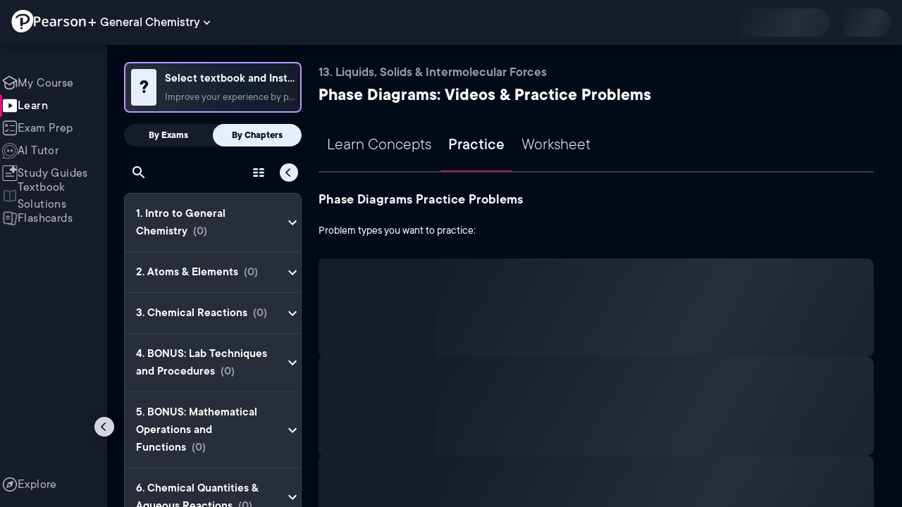

--- FILE ---
content_type: text/html; charset=utf-8
request_url: https://www.pearson.com/channels/general-chemistry/exam-prep/ch-11-liquids-solids-intermolecular-forces/phase-diagram
body_size: 52041
content:
<!DOCTYPE html><html lang="en"><head><meta charSet="utf-8"/><meta property="og:type" content="website"/><meta name="viewport" content="width=device-width, initial-scale=1"/><meta name="theme-color" content="#000000"/><meta property="og:image" content="https://www.pearson.com/channels/channels-logo.jpg"/><meta property="twitter:card" content="summary_large_image"/><meta property="twitter:image" content="https://www.pearson.com/channels/channels-logo.jpg"/><title>Phase Diagrams Practice Problems | Test Your Skills with Real Questions</title><meta property="og:title" content="Phase Diagrams Practice Problems | Test Your Skills with Real Questions"/><meta property="twitter:title" content="Phase Diagrams Practice Problems | Test Your Skills with Real Questions"/><meta name="description" content="Explore Phase Diagrams with interactive practice questions. Get instant answer verification, watch video solutions, and gain a deeper understanding of this essential General Chemistry topic."/><meta property="og:description" content="Explore Phase Diagrams with interactive practice questions. Get instant answer verification, watch video solutions, and gain a deeper understanding of this essential General Chemistry topic."/><meta property="twitter:description" content="Explore Phase Diagrams with interactive practice questions. Get instant answer verification, watch video solutions, and gain a deeper understanding of this essential General Chemistry topic."/><link rel="canonical" href="https://www.pearson.com/channels/general-chemistry/exam-prep/ch-11-liquids-solids-intermolecular-forces/phase-diagram"/><meta property="og:url" content="https://www.pearson.com/channels/general-chemistry/exam-prep/ch-11-liquids-solids-intermolecular-forces/phase-diagram"/><meta property="twitter:url" content="https://www.pearson.com/channels/general-chemistry/exam-prep/ch-11-liquids-solids-intermolecular-forces/phase-diagram"/><meta name="next-head-count" content="16"/><meta name="emotion-insertion-point" content=""/><style data-emotion="mui b6nho2 awgou1 q7mezt 10w9fme r9sqo6 1j6t0eb 2xu61f 17do188 1eq0y3y qfpjl9 10r7ggg 1g801pg r7k176 t3p1a1 7mxrdu abqyn 15830to 9vd5ud 11fhglq 1sjqd0u xgb323 hf94ok 1cbf1l2">.mui-b6nho2{background-color:#161c29;color:#fefefe;-webkit-transition:box-shadow 300ms cubic-bezier(0.4, 0, 0.2, 1) 0ms;transition:box-shadow 300ms cubic-bezier(0.4, 0, 0.2, 1) 0ms;box-shadow:var(--Paper-shadow);background-image:var(--Paper-overlay);display:-webkit-box;display:-webkit-flex;display:-ms-flexbox;display:flex;-webkit-flex-direction:column;-ms-flex-direction:column;flex-direction:column;width:100%;box-sizing:border-box;-webkit-flex-shrink:0;-ms-flex-negative:0;flex-shrink:0;position:fixed;z-index:1100;top:0;left:auto;right:0;--AppBar-background:#90caf9;--AppBar-color:rgba(0, 0, 0, 0.87);}@media print{.mui-b6nho2{position:absolute;}}.mui-awgou1{position:relative;display:-webkit-box;display:-webkit-flex;display:-ms-flexbox;display:flex;-webkit-align-items:center;-webkit-box-align:center;-ms-flex-align:center;align-items:center;padding-left:16px;padding-right:16px;min-height:56px;}@media (min-width:600px){.mui-awgou1{padding-left:24px;padding-right:24px;}}@media (min-width:0px){@media (orientation: landscape){.mui-awgou1{min-height:48px;}}}@media (min-width:600px){.mui-awgou1{min-height:64px;}}.mui-q7mezt{-webkit-user-select:none;-moz-user-select:none;-ms-user-select:none;user-select:none;width:1em;height:1em;display:inline-block;-webkit-flex-shrink:0;-ms-flex-negative:0;flex-shrink:0;-webkit-transition:fill 200ms cubic-bezier(0.4, 0, 0.2, 1) 0ms;transition:fill 200ms cubic-bezier(0.4, 0, 0.2, 1) 0ms;fill:currentColor;font-size:1.5rem;}.mui-10w9fme{margin:0;-webkit-flex-shrink:0;-ms-flex-negative:0;flex-shrink:0;border-width:0;border-style:solid;border-color:#2d374a;border-bottom-width:thin;}.mui-r9sqo6{display:-webkit-inline-box;display:-webkit-inline-flex;display:-ms-inline-flexbox;display:inline-flex;-webkit-align-items:center;-webkit-box-align:center;-ms-flex-align:center;align-items:center;-webkit-box-pack:center;-ms-flex-pack:center;-webkit-justify-content:center;justify-content:center;position:relative;box-sizing:border-box;-webkit-tap-highlight-color:transparent;background-color:transparent;outline:0;border:0;margin:0;border-radius:0;padding:0;cursor:pointer;-webkit-user-select:none;-moz-user-select:none;-ms-user-select:none;user-select:none;vertical-align:middle;-moz-appearance:none;-webkit-appearance:none;-webkit-text-decoration:none;text-decoration:none;color:inherit;text-align:center;-webkit-flex:0 0 auto;-ms-flex:0 0 auto;flex:0 0 auto;font-size:1.5rem;padding:8px;border-radius:50%;color:#fff;-webkit-transition:background-color 150ms cubic-bezier(0.4, 0, 0.2, 1) 0ms;transition:background-color 150ms cubic-bezier(0.4, 0, 0.2, 1) 0ms;padding:5px;font-size:1.125rem;}.mui-r9sqo6::-moz-focus-inner{border-style:none;}.mui-r9sqo6.Mui-disabled{pointer-events:none;cursor:default;}@media print{.mui-r9sqo6{-webkit-print-color-adjust:exact;color-adjust:exact;}}.mui-r9sqo6.Mui-disabled{background-color:transparent;color:rgba(255, 255, 255, 0.3);}.mui-r9sqo6.MuiIconButton-loading{color:transparent;}.mui-r9sqo6:hover{background-color:transparent;}.mui-r9sqo6:focus-visible{outline:2px solid var(--Text-darkTheme--Default);outline-offset:2px;}.mui-1j6t0eb{overflow:hidden;min-height:48px;-webkit-overflow-scrolling:touch;display:-webkit-box;display:-webkit-flex;display:-ms-flexbox;display:flex;color:var(--Text-darkTheme--Default);}@media (max-width:599.95px){.mui-1j6t0eb .MuiTabs-scrollButtons{display:none;}}.mui-1j6t0eb .MuiTab-root{padding:16px 12px;}.mui-2xu61f{position:relative;display:inline-block;-webkit-flex:1 1 auto;-ms-flex:1 1 auto;flex:1 1 auto;white-space:nowrap;overflow-x:hidden;width:100%;}.mui-17do188{display:-webkit-box;display:-webkit-flex;display:-ms-flexbox;display:flex;}.mui-1eq0y3y{display:-webkit-inline-box;display:-webkit-inline-flex;display:-ms-inline-flexbox;display:inline-flex;-webkit-align-items:center;-webkit-box-align:center;-ms-flex-align:center;align-items:center;-webkit-box-pack:center;-ms-flex-pack:center;-webkit-justify-content:center;justify-content:center;position:relative;box-sizing:border-box;-webkit-tap-highlight-color:transparent;background-color:transparent;outline:0;border:0;margin:0;border-radius:0;padding:0;cursor:pointer;-webkit-user-select:none;-moz-user-select:none;-ms-user-select:none;user-select:none;vertical-align:middle;-moz-appearance:none;-webkit-appearance:none;-webkit-text-decoration:none;text-decoration:none;color:inherit;font-family:TT Commons;font-weight:500;font-size:0.875rem;line-height:1.25;text-transform:uppercase;max-width:360px;min-width:90px;position:relative;min-height:48px;-webkit-flex-shrink:0;-ms-flex-negative:0;flex-shrink:0;padding:12px 16px;overflow:hidden;white-space:normal;text-align:center;-webkit-flex-direction:column;-ms-flex-direction:column;flex-direction:column;color:rgba(255, 255, 255, 0.7);font-size:24px;text-transform:none;padding:16px 12px;}.mui-1eq0y3y::-moz-focus-inner{border-style:none;}.mui-1eq0y3y.Mui-disabled{pointer-events:none;cursor:default;}@media print{.mui-1eq0y3y{-webkit-print-color-adjust:exact;color-adjust:exact;}}.mui-1eq0y3y.Mui-selected{color:#90caf9;}.mui-1eq0y3y.Mui-disabled{color:rgba(255, 255, 255, 0.5);}.mui-1eq0y3y.Mui-selected{font-weight:700;}.mui-qfpjl9{position:absolute;height:2px;bottom:0;width:100%;-webkit-transition:all 300ms cubic-bezier(0.4, 0, 0.2, 1) 0ms;transition:all 300ms cubic-bezier(0.4, 0, 0.2, 1) 0ms;background-color:#90caf9;background-color:var(--Base-Brand-Primary);height:3px;border-radius:4px 4px 0 0;}.mui-10r7ggg{list-style:none;margin:0;padding:0;position:relative;-webkit-align-self:stretch;-ms-flex-item-align:stretch;align-self:stretch;box-sizing:border-box;width:100%;background-color:var(--background-dark-theme-bg-level-2);border-radius:8px;border:1px solid var(--Border-darkTheme--border);overflow-x:hidden;}.mui-10r7ggg::-webkit-scrollbar-button{display:none;}.mui-10r7ggg::-webkit-scrollbar{width:8px;}.mui-10r7ggg::-webkit-scrollbar-thumb{width:8px;background:var(--Swatch-Light-900);border-radius:20px;visibility:hidden;}.mui-10r7ggg:hover::-webkit-scrollbar-thumb{visibility:visible;}.mui-1g801pg{display:-webkit-box;display:-webkit-flex;display:-ms-flexbox;display:flex;-webkit-box-pack:start;-ms-flex-pack:start;-webkit-justify-content:flex-start;justify-content:flex-start;-webkit-align-items:center;-webkit-box-align:center;-ms-flex-align:center;align-items:center;position:relative;-webkit-text-decoration:none;text-decoration:none;width:100%;box-sizing:border-box;text-align:left;border-bottom:1px solid #2d374a;-webkit-background-clip:padding-box;background-clip:padding-box;padding-top:12px;padding-bottom:12px;border-color:#2d374a;}.mui-r7k176{display:-webkit-inline-box;display:-webkit-inline-flex;display:-ms-inline-flexbox;display:inline-flex;-webkit-align-items:center;-webkit-box-align:center;-ms-flex-align:center;align-items:center;-webkit-box-pack:center;-ms-flex-pack:center;-webkit-justify-content:center;justify-content:center;position:relative;box-sizing:border-box;-webkit-tap-highlight-color:transparent;background-color:transparent;outline:0;border:0;margin:0;border-radius:0;padding:0;cursor:pointer;-webkit-user-select:none;-moz-user-select:none;-ms-user-select:none;user-select:none;vertical-align:middle;-moz-appearance:none;-webkit-appearance:none;-webkit-text-decoration:none;text-decoration:none;color:inherit;display:-webkit-box;display:-webkit-flex;display:-ms-flexbox;display:flex;-webkit-box-flex:1;-webkit-flex-grow:1;-ms-flex-positive:1;flex-grow:1;-webkit-box-pack:start;-ms-flex-pack:start;-webkit-justify-content:flex-start;justify-content:flex-start;-webkit-align-items:center;-webkit-box-align:center;-ms-flex-align:center;align-items:center;position:relative;-webkit-text-decoration:none;text-decoration:none;min-width:0;box-sizing:border-box;text-align:left;padding-top:8px;padding-bottom:8px;-webkit-transition:background-color 150ms cubic-bezier(0.4, 0, 0.2, 1) 0ms;transition:background-color 150ms cubic-bezier(0.4, 0, 0.2, 1) 0ms;padding:0 0 0 16px!important;}.mui-r7k176::-moz-focus-inner{border-style:none;}.mui-r7k176.Mui-disabled{pointer-events:none;cursor:default;}@media print{.mui-r7k176{-webkit-print-color-adjust:exact;color-adjust:exact;}}.mui-r7k176:hover{-webkit-text-decoration:none;text-decoration:none;background-color:rgba(255, 255, 255, 0.08);}@media (hover: none){.mui-r7k176:hover{background-color:transparent;}}.mui-r7k176.Mui-selected{background-color:rgba(144, 202, 249, 0.16);}.mui-r7k176.Mui-selected.Mui-focusVisible{background-color:rgba(144, 202, 249, 0.28);}.mui-r7k176.Mui-selected:hover{background-color:rgba(144, 202, 249, 0.24);}@media (hover: none){.mui-r7k176.Mui-selected:hover{background-color:rgba(144, 202, 249, 0.16);}}.mui-r7k176.Mui-focusVisible{background-color:rgba(255, 255, 255, 0.12);}.mui-r7k176.Mui-disabled{opacity:0.38;}.mui-r7k176:hover{background-color:transparent;}.mui-r7k176.Mui-selected{background-color:transparent;}.mui-r7k176.Mui-selected:hover{background-color:transparent;}.mui-t3p1a1{-webkit-flex:1 1 auto;-ms-flex:1 1 auto;flex:1 1 auto;min-width:0;margin-top:4px;margin-bottom:4px;}.MuiTypography-root:where(.mui-t3p1a1 .MuiListItemText-primary){display:block;}.MuiTypography-root:where(.mui-t3p1a1 .MuiListItemText-secondary){display:block;}.mui-7mxrdu{display:-webkit-inline-box;display:-webkit-inline-flex;display:-ms-inline-flexbox;display:inline-flex;-webkit-align-items:center;-webkit-box-align:center;-ms-flex-align:center;align-items:center;-webkit-box-pack:center;-ms-flex-pack:center;-webkit-justify-content:center;justify-content:center;position:relative;box-sizing:border-box;-webkit-tap-highlight-color:transparent;background-color:transparent;outline:0;border:0;margin:0;border-radius:0;padding:0;cursor:pointer;-webkit-user-select:none;-moz-user-select:none;-ms-user-select:none;user-select:none;vertical-align:middle;-moz-appearance:none;-webkit-appearance:none;-webkit-text-decoration:none;text-decoration:none;color:inherit;font-family:TT Commons;font-weight:500;font-size:0.875rem;line-height:1.75;text-transform:uppercase;min-width:64px;padding:6px 16px;border:0;border-radius:4px;-webkit-transition:background-color 250ms cubic-bezier(0.4, 0, 0.2, 1) 0ms,box-shadow 250ms cubic-bezier(0.4, 0, 0.2, 1) 0ms,border-color 250ms cubic-bezier(0.4, 0, 0.2, 1) 0ms,color 250ms cubic-bezier(0.4, 0, 0.2, 1) 0ms;transition:background-color 250ms cubic-bezier(0.4, 0, 0.2, 1) 0ms,box-shadow 250ms cubic-bezier(0.4, 0, 0.2, 1) 0ms,border-color 250ms cubic-bezier(0.4, 0, 0.2, 1) 0ms,color 250ms cubic-bezier(0.4, 0, 0.2, 1) 0ms;padding:6px 8px;color:var(--variant-textColor);background-color:var(--variant-textBg);--variant-textColor:#90caf9;--variant-outlinedColor:#90caf9;--variant-outlinedBorder:rgba(144, 202, 249, 0.5);--variant-containedColor:rgba(0, 0, 0, 0.87);--variant-containedBg:#90caf9;padding:4px 5px;font-size:0.8125rem;box-shadow:none;-webkit-transition:background-color 250ms cubic-bezier(0.4, 0, 0.2, 1) 0ms,box-shadow 250ms cubic-bezier(0.4, 0, 0.2, 1) 0ms,border-color 250ms cubic-bezier(0.4, 0, 0.2, 1) 0ms;transition:background-color 250ms cubic-bezier(0.4, 0, 0.2, 1) 0ms,box-shadow 250ms cubic-bezier(0.4, 0, 0.2, 1) 0ms,border-color 250ms cubic-bezier(0.4, 0, 0.2, 1) 0ms;text-transform:none;}.mui-7mxrdu::-moz-focus-inner{border-style:none;}.mui-7mxrdu.Mui-disabled{pointer-events:none;cursor:default;}@media print{.mui-7mxrdu{-webkit-print-color-adjust:exact;color-adjust:exact;}}.mui-7mxrdu:hover{-webkit-text-decoration:none;text-decoration:none;}.mui-7mxrdu.Mui-disabled{color:rgba(255, 255, 255, 0.3);}@media (hover: hover){.mui-7mxrdu:hover{--variant-containedBg:#42a5f5;--variant-textBg:rgba(144, 202, 249, 0.08);--variant-outlinedBorder:#90caf9;--variant-outlinedBg:rgba(144, 202, 249, 0.08);}}.mui-7mxrdu:hover{box-shadow:none;}.mui-7mxrdu.Mui-focusVisible{box-shadow:none;}.mui-7mxrdu:active{box-shadow:none;}.mui-7mxrdu.Mui-disabled{box-shadow:none;}.mui-7mxrdu.MuiButton-loading{color:transparent;}.mui-abqyn{height:0;overflow:hidden;-webkit-transition:height 300ms cubic-bezier(0.4, 0, 0.2, 1) 0ms;transition:height 300ms cubic-bezier(0.4, 0, 0.2, 1) 0ms;visibility:hidden;}.mui-15830to{display:-webkit-box;display:-webkit-flex;display:-ms-flexbox;display:flex;width:100%;}.mui-9vd5ud{width:100%;}.mui-11fhglq{list-style:none;margin:0;padding:0;position:relative;}.mui-1sjqd0u{display:-webkit-box;display:-webkit-flex;display:-ms-flexbox;display:flex;-webkit-box-pack:start;-ms-flex-pack:start;-webkit-justify-content:flex-start;justify-content:flex-start;-webkit-align-items:center;-webkit-box-align:center;-ms-flex-align:center;align-items:center;position:relative;-webkit-text-decoration:none;text-decoration:none;width:100%;box-sizing:border-box;text-align:left;border-bottom:1px solid #2d374a;-webkit-background-clip:padding-box;background-clip:padding-box;padding-top:12px;padding-bottom:12px;border-color:#2d374a;position:relative;}.mui-xgb323{display:-webkit-inline-box;display:-webkit-inline-flex;display:-ms-inline-flexbox;display:inline-flex;-webkit-align-items:center;-webkit-box-align:center;-ms-flex-align:center;align-items:center;-webkit-box-pack:center;-ms-flex-pack:center;-webkit-justify-content:center;justify-content:center;position:relative;box-sizing:border-box;-webkit-tap-highlight-color:transparent;background-color:transparent;outline:0;border:0;margin:0;border-radius:0;padding:0;cursor:pointer;-webkit-user-select:none;-moz-user-select:none;-ms-user-select:none;user-select:none;vertical-align:middle;-moz-appearance:none;-webkit-appearance:none;-webkit-text-decoration:none;text-decoration:none;color:inherit;display:-webkit-box;display:-webkit-flex;display:-ms-flexbox;display:flex;-webkit-box-flex:1;-webkit-flex-grow:1;-ms-flex-positive:1;flex-grow:1;-webkit-box-pack:start;-ms-flex-pack:start;-webkit-justify-content:flex-start;justify-content:flex-start;-webkit-align-items:center;-webkit-box-align:center;-ms-flex-align:center;align-items:center;position:relative;-webkit-text-decoration:none;text-decoration:none;min-width:0;box-sizing:border-box;text-align:left;padding-top:8px;padding-bottom:8px;-webkit-transition:background-color 150ms cubic-bezier(0.4, 0, 0.2, 1) 0ms;transition:background-color 150ms cubic-bezier(0.4, 0, 0.2, 1) 0ms;padding:0px;}.mui-xgb323::-moz-focus-inner{border-style:none;}.mui-xgb323.Mui-disabled{pointer-events:none;cursor:default;}@media print{.mui-xgb323{-webkit-print-color-adjust:exact;color-adjust:exact;}}.mui-xgb323:hover{-webkit-text-decoration:none;text-decoration:none;background-color:rgba(255, 255, 255, 0.08);}@media (hover: none){.mui-xgb323:hover{background-color:transparent;}}.mui-xgb323.Mui-selected{background-color:rgba(144, 202, 249, 0.16);}.mui-xgb323.Mui-selected.Mui-focusVisible{background-color:rgba(144, 202, 249, 0.28);}.mui-xgb323.Mui-selected:hover{background-color:rgba(144, 202, 249, 0.24);}@media (hover: none){.mui-xgb323.Mui-selected:hover{background-color:rgba(144, 202, 249, 0.16);}}.mui-xgb323.Mui-focusVisible{background-color:rgba(255, 255, 255, 0.12);}.mui-xgb323.Mui-disabled{opacity:0.38;}.mui-xgb323:hover{background-color:transparent;}.mui-xgb323.Mui-selected{background-color:transparent;}.mui-xgb323.Mui-selected:hover{background-color:transparent;}.mui-hf94ok{-webkit-flex:1 1 auto;-ms-flex:1 1 auto;flex:1 1 auto;min-width:0;margin-top:4px;margin-bottom:4px;padding-left:56px;padding-left:24px;}.MuiTypography-root:where(.mui-hf94ok .MuiListItemText-primary){display:block;}.MuiTypography-root:where(.mui-hf94ok .MuiListItemText-secondary){display:block;}.mui-1cbf1l2{height:0;overflow:hidden;-webkit-transition:height 300ms cubic-bezier(0.4, 0, 0.2, 1) 0ms;transition:height 300ms cubic-bezier(0.4, 0, 0.2, 1) 0ms;height:auto;overflow:visible;}</style><link rel="icon" href="https://www.pearson.com/etc/designs/global-store/pearsonplus/favicon.ico"/><link rel="shortcut icon" href="https://www.pearson.com/etc/designs/global-store/pearsonplus/favicon.ico"/><link rel="apple-touch-icon" href="/logo192.png"/><link rel="preload" as="script" href="https://www.pearson.com/assets/ea894bc049167f794e266452faa1fa11422373f0727"/><link rel="preload" href="https://static.studychannel.pearsonprd.tech/fonts/tt-commons.css" as="style"/><link rel="stylesheet" href="https://static.studychannel.pearsonprd.tech/fonts/tt-commons.css"/><link rel="preload" href="/channels/_next/static/css/662d22eba9c66389.css" as="style"/><link rel="stylesheet" href="/channels/_next/static/css/662d22eba9c66389.css" data-n-g=""/><link rel="preload" href="/channels/_next/static/css/b4813fa38d5a3705.css" as="style"/><link rel="stylesheet" href="/channels/_next/static/css/b4813fa38d5a3705.css" data-n-p=""/><link rel="preload" href="/channels/_next/static/css/105a4832be464467.css" as="style"/><link rel="stylesheet" href="/channels/_next/static/css/105a4832be464467.css" data-n-p=""/><link rel="preload" href="/channels/_next/static/css/0d0e59d9465fc19d.css" as="style"/><link rel="stylesheet" href="/channels/_next/static/css/0d0e59d9465fc19d.css" data-n-p=""/><link rel="preload" href="/channels/_next/static/css/0ef4c8b5652dcf87.css" as="style"/><link rel="stylesheet" href="/channels/_next/static/css/0ef4c8b5652dcf87.css" data-n-p=""/><link rel="preload" href="/channels/_next/static/css/5fb82a48424bfd07.css" as="style"/><link rel="stylesheet" href="/channels/_next/static/css/5fb82a48424bfd07.css" data-n-p=""/><link rel="preload" href="/channels/_next/static/css/c291adea0d1b141a.css" as="style"/><link rel="stylesheet" href="/channels/_next/static/css/c291adea0d1b141a.css" data-n-p=""/><noscript data-n-css=""></noscript><script type="text/javascript" src="https://www.pearson.com/assets/ea894bc049167f794e266452faa1fa11422373f0727"  ></script><script defer="" nomodule="" src="/channels/_next/static/chunks/polyfills-42372ed130431b0a.js"></script><script src="/channels/_next/static/chunks/webpack-f1f34fd8af64dbf9.js" defer=""></script><script src="/channels/_next/static/chunks/framework-945b357d4a851f4b.js" defer=""></script><script src="/channels/_next/static/chunks/main-1da665e70e46b984.js" defer=""></script><script src="/channels/_next/static/chunks/pages/_app-88433603c7ba56d7.js" defer=""></script><script src="/channels/_next/static/chunks/9353-8825306d3ae48c9f.js" defer=""></script><script src="/channels/_next/static/chunks/2812-a9da497961ace24d.js" defer=""></script><script src="/channels/_next/static/chunks/2515-f5152e1069ade688.js" defer=""></script><script src="/channels/_next/static/chunks/1218-2c9e2d50d557f6c9.js" defer=""></script><script src="/channels/_next/static/chunks/9470-503b15789f1f9275.js" defer=""></script><script src="/channels/_next/static/chunks/3075-f6a768ecbd8e2778.js" defer=""></script><script src="/channels/_next/static/chunks/4859-0c0a5402c9c8cf40.js" defer=""></script><script src="/channels/_next/static/chunks/8738-1d90454d6c3295da.js" defer=""></script><script src="/channels/_next/static/chunks/6009-f9c0f77c1d9363c4.js" defer=""></script><script src="/channels/_next/static/chunks/4496-c861fcdcf53199ab.js" defer=""></script><script src="/channels/_next/static/chunks/1187-046afd4f13d1e02f.js" defer=""></script><script src="/channels/_next/static/chunks/9332-c2ce3def78ccfc70.js" defer=""></script><script src="/channels/_next/static/chunks/7817-d06ef51e48469b38.js" defer=""></script><script src="/channels/_next/static/chunks/5977-8dab3b1a1ad109e5.js" defer=""></script><script src="/channels/_next/static/chunks/6444-ff128e3f436bd0af.js" defer=""></script><script src="/channels/_next/static/chunks/7921-2de4528359360c00.js" defer=""></script><script src="/channels/_next/static/chunks/4956-cb47dfe5ab00654d.js" defer=""></script><script src="/channels/_next/static/chunks/1718-3dc71fdcbf699009.js" defer=""></script><script src="/channels/_next/static/chunks/pages/%5BcourseId%5D/exam-prep/%5BchapterSeoUrl%5D/%5BtopicSeoUrl%5D-4220532412ae95c0.js" defer=""></script><script src="/channels/_next/static/p9NMlnJz4sR4sl7XiAnuy/_buildManifest.js" defer=""></script><script src="/channels/_next/static/p9NMlnJz4sR4sl7XiAnuy/_ssgManifest.js" defer=""></script>
                              <script>!function(e){var n="https://s.go-mpulse.net/boomerang/";if("False"=="True")e.BOOMR_config=e.BOOMR_config||{},e.BOOMR_config.PageParams=e.BOOMR_config.PageParams||{},e.BOOMR_config.PageParams.pci=!0,n="https://s2.go-mpulse.net/boomerang/";if(window.BOOMR_API_key="XCNNJ-G8PCV-U855W-LP259-ULUSU",function(){function e(){if(!r){var e=document.createElement("script");e.id="boomr-scr-as",e.src=window.BOOMR.url,e.async=!0,o.appendChild(e),r=!0}}function t(e){r=!0;var n,t,a,i,d=document,O=window;if(window.BOOMR.snippetMethod=e?"if":"i",t=function(e,n){var t=d.createElement("script");t.id=n||"boomr-if-as",t.src=window.BOOMR.url,BOOMR_lstart=(new Date).getTime(),e=e||d.body,e.appendChild(t)},!window.addEventListener&&window.attachEvent&&navigator.userAgent.match(/MSIE [67]\./))return window.BOOMR.snippetMethod="s",void t(o,"boomr-async");a=document.createElement("IFRAME"),a.src="about:blank",a.title="",a.role="presentation",a.loading="eager",i=(a.frameElement||a).style,i.width=0,i.height=0,i.border=0,i.display="none",o.appendChild(a);try{O=a.contentWindow,d=O.document.open()}catch(_){n=document.domain,a.src="javascript:var d=document.open();d.domain='"+n+"';void 0;",O=a.contentWindow,d=O.document.open()}if(n)d._boomrl=function(){this.domain=n,t()},d.write("<bo"+"dy onload='document._boomrl();'>");else if(O._boomrl=function(){t()},O.addEventListener)O.addEventListener("load",O._boomrl,!1);else if(O.attachEvent)O.attachEvent("onload",O._boomrl);d.close()}function a(e){window.BOOMR_onload=e&&e.timeStamp||(new Date).getTime()}if(!window.BOOMR||!window.BOOMR.version&&!window.BOOMR.snippetExecuted){window.BOOMR=window.BOOMR||{},window.BOOMR.snippetStart=(new Date).getTime(),window.BOOMR.snippetExecuted=!0,window.BOOMR.snippetVersion=14,window.BOOMR.url=n+"XCNNJ-G8PCV-U855W-LP259-ULUSU";var i=document.currentScript||document.getElementsByTagName("script")[0],o=i.parentNode,r=!1,d=document.createElement("link");if(d.relList&&"function"==typeof d.relList.supports&&d.relList.supports("preload")&&"as"in d)window.BOOMR.snippetMethod="p",d.href=window.BOOMR.url,d.rel="preload",d.as="script",d.addEventListener("load",e),d.addEventListener("error",function(){t(!0)}),setTimeout(function(){if(!r)t(!0)},3e3),BOOMR_lstart=(new Date).getTime(),o.appendChild(d);else t(!1);if(window.addEventListener)window.addEventListener("load",a,!1);else if(window.attachEvent)window.attachEvent("onload",a)}}(),"".length>0)if(e&&"performance"in e&&e.performance&&"function"==typeof e.performance.setResourceTimingBufferSize)e.performance.setResourceTimingBufferSize();!function(){if(BOOMR=e.BOOMR||{},BOOMR.plugins=BOOMR.plugins||{},!BOOMR.plugins.AK){var n=""=="true"?1:0,t="",a="clnsghyxezglg2ltguxq-f-de4c0626d-clientnsv4-s.akamaihd.net",i="false"=="true"?2:1,o={"ak.v":"39","ak.cp":"1904824","ak.ai":parseInt("503985",10),"ak.ol":"0","ak.cr":8,"ak.ipv":4,"ak.proto":"h2","ak.rid":"552e2ba","ak.r":45721,"ak.a2":n,"ak.m":"x","ak.n":"essl","ak.bpcip":"18.219.35.0","ak.cport":58848,"ak.gh":"23.33.25.26","ak.quicv":"","ak.tlsv":"tls1.3","ak.0rtt":"","ak.0rtt.ed":"","ak.csrc":"-","ak.acc":"","ak.t":"1769157935","ak.ak":"hOBiQwZUYzCg5VSAfCLimQ==lsF2mZ0GiTH6VkC4I69KLhWUWv2BACDAAT1xZGTBY8ES8cyX9ODTSfWJtFpGpd14EfrLLoOVcPPy2YbGnjRMsaTEkXeqrzPMKedOnBuw4/[base64]/ns1YcocjNaVtSKPd1cZAXhnmNcSt4Sao1NBFIDYGzoyd/6QJMGRVxSyIGzrEgV60Hhgjjrd56Dp8iWNLYulCZrdBICY=","ak.pv":"177","ak.dpoabenc":"","ak.tf":i};if(""!==t)o["ak.ruds"]=t;var r={i:!1,av:function(n){var t="http.initiator";if(n&&(!n[t]||"spa_hard"===n[t]))o["ak.feo"]=void 0!==e.aFeoApplied?1:0,BOOMR.addVar(o)},rv:function(){var e=["ak.bpcip","ak.cport","ak.cr","ak.csrc","ak.gh","ak.ipv","ak.m","ak.n","ak.ol","ak.proto","ak.quicv","ak.tlsv","ak.0rtt","ak.0rtt.ed","ak.r","ak.acc","ak.t","ak.tf"];BOOMR.removeVar(e)}};BOOMR.plugins.AK={akVars:o,akDNSPreFetchDomain:a,init:function(){if(!r.i){var e=BOOMR.subscribe;e("before_beacon",r.av,null,null),e("onbeacon",r.rv,null,null),r.i=!0}return this},is_complete:function(){return!0}}}}()}(window);</script></head><body class="study-theme-dark"><div id="__next"><div id="root"><a class="PUOR6p" href="#main-content-starts">Skip to main content</a><div class="S_xlzd"><header class="MuiPaper-root MuiPaper-elevation MuiPaper-elevation4 MuiAppBar-root MuiAppBar-colorPrimary MuiAppBar-positionFixed _9lQJQ_ mui-fixed mui-b6nho2" id="mainHeader" style="--Paper-shadow:0px 2px 4px -1px rgba(0,0,0,0.2),0px 4px 5px 0px rgba(0,0,0,0.14),0px 1px 10px 0px rgba(0,0,0,0.12);--Paper-overlay:linear-gradient(rgba(255, 255, 255, 0.092), rgba(255, 255, 255, 0.092))"><div class="MuiToolbar-root MuiToolbar-gutters MuiToolbar-regular v_I_em mui-awgou1"><div><a href="https://www.pearson.com/en-us/pearsonplus.html" class="w9JKWE" tabindex="0" role="button"><img src="/channels/images/PearsonLogo.svg" class="WN5pdq" alt="Pearson+ Logo" width="32" height="32"/><img role="presentation" src="/channels/images/PearsonLogoText.svg" class="RKsB3s" alt="Pearson+ Logo" width="88" height="18"/></a></div><button id=":R16al3l96:" class="gdM_Ks" aria-expanded="false" aria-controls="channelsModal"><p class="aVkELG">General Chemistry</p><svg class="MuiSvgIcon-root MuiSvgIcon-fontSizeMedium _4PuOGb mui-q7mezt" focusable="false" aria-hidden="true" viewBox="0 0 24 24"><path d="M7.41 8.59 12 13.17l4.59-4.58L18 10l-6 6-6-6z"></path></svg></button><div class="ZPRem8"><div class="JRTxfl"><div class="ZeKf_n vDS8QF"><div class="S0a0BQ" style="width:100%;height:100%"><span></span></div></div><div class="ZeKf_n"><div class="S0a0BQ" style="width:100%;height:100%"><span></span></div></div></div></div></div></header><div class="mL_aZ_"><div style="top:58px" class="IHblgN"><nav aria-label="channel" class="K2kWMu"><div role="list" class="V4mDev"><span role="listitem" class="_7BFWe2" data-coachmark="{&quot;position&quot;:&quot;bottom&quot;,&quot;offset&quot;:[0,10],&quot;step&quot;:1,&quot;label&quot;:&quot;My Course&quot;,&quot;text&quot;:&quot;Create a personalized study plan and get recommended content.&quot;}"><a class="vUU_gl" href="/channels/general-chemistry"><span>My Course</span></a></span><span role="listitem" class="_7BFWe2 J_b8mp" data-coachmark="{&quot;position&quot;:&quot;bottom&quot;,&quot;offset&quot;:[0,10],&quot;step&quot;:2,&quot;label&quot;:&quot;Learn&quot;,&quot;text&quot;:&quot;Watch bite-sized video lessons by world-class instructors.&quot;}"><a aria-current="page" class="vUU_gl" href="/channels/general-chemistry/learn/jules/ch-1-intro-to-general-chemistry/classification-of-matter"><span>Learn</span></a></span><span role="listitem" class="_7BFWe2" data-coachmark="{&quot;position&quot;:&quot;bottom&quot;,&quot;offset&quot;:[0,10],&quot;step&quot;:3,&quot;label&quot;:&quot;Exam Prep&quot;,&quot;text&quot;:&quot;Prepare for your exams with custom practice sets.&quot;}"><a class="vUU_gl" href="/channels/general-chemistry/exam-prep"><span>Exam Prep</span></a></span><span role="listitem" class="_7BFWe2" data-coachmark="{&quot;position&quot;:&quot;bottom&quot;,&quot;offset&quot;:[0,10],&quot;step&quot;:4,&quot;label&quot;:&quot;AI Tutor&quot;,&quot;text&quot;:&quot;Get unstuck with our trusted AI tutor.&quot;}"><a class="vUU_gl" href="/channels/general-chemistry/ai-tutor"><span>AI Tutor</span></a></span><span role="listitem" class="_7BFWe2" data-coachmark="{&quot;position&quot;:&quot;bottom&quot;,&quot;offset&quot;:[0,10],&quot;step&quot;:5,&quot;label&quot;:&quot;Study Guides&quot;,&quot;text&quot;:&quot;Transform your notes into study guides, flashcards, and practice problems.&quot;}"><a class="vUU_gl" href="/channels/general-chemistry/study-guides"><span>Study Guides</span></a></span><span role="listitem" class="_7BFWe2"><a class="vUU_gl" href="/channels/general-chemistry/textbook-solutions"><span>Textbook Solutions</span></a></span><span role="listitem" class="_7BFWe2"><a class="vUU_gl" href="/channels/general-chemistry/flashcards"><span>Flashcards</span></a></span><span role="listitem" class="_7BFWe2"><a class="vUU_gl" href="/channels/general-chemistry/explore/ch-1-intro-to-general-chemistry/classification-of-matter"><span>Explore</span></a></span><div aria-hidden="true" class="_3TfBic"></div></div></nav></div><div class="_9bHcpc"><nav aria-label="channel"><ul class="_51oDmM"><li class="_5AKkCe"><a class="P_CdIR" data-coachmark="{&quot;position&quot;:&quot;right&quot;,&quot;offset&quot;:[10,0],&quot;step&quot;:1,&quot;label&quot;:&quot;My Course&quot;,&quot;text&quot;:&quot;Create a personalized study plan and get recommended content.&quot;}" href="/channels/general-chemistry"><div class="_5qo0Fy"></div><div class="_2a6qYG" aria-label=""><img alt="" src="/channels/images/navigation/myCourseOutline.svg" height="22" width="22"/></div><span class="k78nyG">My Course</span></a></li><li class="MuiDivider-root MuiDivider-fullWidth _5AKkCe FU9xbf mui-10w9fme" role="none"></li><li class="_5AKkCe"><a aria-current="page" class="P_CdIR pRA8SF" data-coachmark="{&quot;position&quot;:&quot;right&quot;,&quot;offset&quot;:[10,0],&quot;step&quot;:2,&quot;label&quot;:&quot;Learn&quot;,&quot;text&quot;:&quot;Watch bite-sized video lessons by world-class instructors.&quot;}" href="/channels/general-chemistry/learn/jules/ch-1-intro-to-general-chemistry/classification-of-matter"><div class="_5qo0Fy pRA8SF"></div><div class="_2a6qYG" aria-label=""><img alt="" src="/channels/images/navigation/learnFilled.svg" height="22" width="22"/></div><span class="k78nyG">Learn</span></a></li><li class="_5AKkCe"><a class="P_CdIR" data-coachmark="{&quot;position&quot;:&quot;right&quot;,&quot;offset&quot;:[10,0],&quot;step&quot;:3,&quot;label&quot;:&quot;Exam Prep&quot;,&quot;text&quot;:&quot;Prepare for your exams with custom practice sets.&quot;}" href="/channels/general-chemistry/exam-prep"><div class="_5qo0Fy"></div><div class="_2a6qYG" aria-label=""><img alt="" src="/channels/images/navigation/examPrepOutline.svg" height="22" width="22"/></div><span class="k78nyG">Exam Prep</span></a></li><li class="_5AKkCe"><a class="P_CdIR" data-coachmark="{&quot;position&quot;:&quot;right&quot;,&quot;offset&quot;:[10,0],&quot;step&quot;:4,&quot;label&quot;:&quot;AI Tutor&quot;,&quot;text&quot;:&quot;Get unstuck with our trusted AI tutor.&quot;}" href="/channels/general-chemistry/ai-tutor"><div class="_5qo0Fy"></div><div class="_2a6qYG" aria-label=""><img alt="" src="/channels/images/navigation/hwHelpOutline.svg" height="22" width="22"/></div><span class="k78nyG">AI Tutor</span></a></li><li class="_5AKkCe"><a class="P_CdIR" data-coachmark="{&quot;position&quot;:&quot;right&quot;,&quot;offset&quot;:[10,0],&quot;step&quot;:5,&quot;label&quot;:&quot;Study Guides&quot;,&quot;text&quot;:&quot;Transform your notes into study guides, flashcards, and practice problems.&quot;}" href="/channels/general-chemistry/study-guides"><div class="_5qo0Fy"></div><div class="_2a6qYG" aria-label=""><img alt="" src="/channels/images/navigation/studyGuidesOutline.svg" height="22" width="22"/></div><span class="k78nyG">Study Guides</span></a></li><li class="_5AKkCe"><a class="P_CdIR" href="/channels/general-chemistry/textbook-solutions"><div class="_5qo0Fy"></div><div class="_2a6qYG" aria-label=""><img alt="" src="/channels/images/navigation/textbookSolutionsOutlined.svg" height="22" width="22"/></div><span class="k78nyG">Textbook Solutions</span></a></li><li class="_5AKkCe"><a class="P_CdIR" href="/channels/general-chemistry/flashcards"><div class="_5qo0Fy"></div><div class="_2a6qYG" aria-label=""><img alt="" src="/channels/images/navigation/flashcardsOutline.svg" height="22" width="22"/></div><span class="k78nyG">Flashcards</span></a></li><li class="MuiDivider-root MuiDivider-fullWidth _5AKkCe FU9xbf mui-10w9fme" role="none"></li><li class="_5AKkCe FPETun"><a class="P_CdIR" href="/channels/general-chemistry/explore/ch-1-intro-to-general-chemistry/classification-of-matter"><div class="_5qo0Fy"></div><div class="_2a6qYG" aria-label=""><img alt="" src="/channels/images/navigation/exploreOutline.svg" height="22" width="22"/></div><span class="k78nyG">Explore</span></a></li></ul></nav><button class="MuiButtonBase-root MuiIconButton-root MuiIconButton-sizeSmall LOCt6o mui-r9sqo6" tabindex="0" type="button" aria-label="Hide navigation"><img src="/channels/images/navigation/collapseTOC.svg" alt="" width="18" height="18"/></button></div><div id="course-content-wrapper-id" class="pgk82m"><div class="KEaPyn"><div style="display:contents" data-a11y-owner="" data-a11y-owner-root-link=":R9jl96:-owner-state-owner-root" data-a11y-owner-root=":R9jl96:-owner-state-owner-root"><main id="main-content-starts"><div class="TpnSq9"><div class="k_2zu_"><div role="navigation" aria-labelledby=":R3pjl96:" class="vgBHcF"><div id="enrollment-cta-container" class="spmj5S"><div class="MLAyKF"><button type="button" class="wx_lJz" aria-describedby=":R2jpjl96:"><div class="_2mj4Qt">?</div><div class="jPqi12"><span class="evZoBg">Select textbook and Institution</span><p aria-hidden="true" id=":R2jpjl96:" class="VBhMg7" aria-label="Improve your experience by picking them">Improve your experience by picking them</p></div></button></div></div><div class="ySsP_0"><div class="MuiTabs-root coxQTK mui-1j6t0eb"><div style="overflow:hidden;margin-bottom:0" class="MuiTabs-scroller MuiTabs-fixed mui-2xu61f"><div aria-label="We&#x27;ve customized your video lessons playlist to align with your textbook material." role="tablist" class="MuiTabs-list MuiTabs-flexContainer mui-17do188"><button class="MuiButtonBase-root MuiTab-root MuiTab-textColorPrimary _43NMzq mui-1eq0y3y" tabindex="0" type="button" role="tab" aria-selected="false">By Exams</button><button class="MuiButtonBase-root MuiTab-root MuiTab-textColorPrimary Mui-selected _43NMzq mui-1eq0y3y" tabindex="1" type="button" role="tab" aria-selected="true">By Chapters<span class="MuiTabs-indicator mui-qfpjl9"></span></button></div></div></div><div class="TZ1E1a"><div class="WWiYz1"><span id=":R3pjl96:" class="jYFpyL">Table of contents</span><div role="search" aria-label="Table of contents"><button class="MuiButtonBase-root MuiIconButton-root MuiIconButton-sizeSmall VYV9Jq mui-r9sqo6" tabindex="0" type="button" aria-label="Search in the table of contents"><svg class="MuiSvgIcon-root MuiSvgIcon-fontSizeMedium Z74YDX mui-q7mezt" focusable="false" aria-hidden="true" viewBox="0 0 24 24"><path d="M15.5 14h-.79l-.28-.27C15.41 12.59 16 11.11 16 9.5 16 5.91 13.09 3 9.5 3S3 5.91 3 9.5 5.91 16 9.5 16c1.61 0 3.09-.59 4.23-1.57l.27.28v.79l5 4.99L20.49 19zm-6 0C7.01 14 5 11.99 5 9.5S7.01 5 9.5 5 14 7.01 14 9.5 11.99 14 9.5 14"></path></svg></button></div><div><button class="MuiButtonBase-root MuiIconButton-root MuiIconButton-sizeSmall vWd8R_ mui-r9sqo6" tabindex="0" type="button" aria-label="Table of contents" aria-haspopup="dialog"><img alt="" src="/channels/images/TableOfContents.svg" width="32" height="32"/></button><span class="lmvWS_"><button class="MuiButtonBase-root MuiIconButton-root MuiIconButton-sizeSmall RdE9vR mui-r9sqo6" tabindex="0" type="button" aria-label="Hide table of content"><img alt="" src="/channels/images/navigation/collapseTOC.svg" class="xOMMiY" width="18" height="18"/></button></span></div><div class="fHO2t9"><div aria-live="polite"><span></span></div></div></div></div><div class="nX_zyf ngqJLC" role="tabpanel" hidden=""><div class="tTqmMO"><div class="TauTnw"><a class="PUOR6p" href="#guided-main-content-starts">Skip topic navigation</a></div></div><div class="_64JqQb"><aside id="exam-prep-section" aria-labelledby=":R6bjpjl96:-exam-prep-banner-header" aria-describedby=":R6bjpjl96:-exam-prep-banner-description" class="_3pkJjA"><div class="cS37Sb"><div class="RveQg0"><h3 id=":R6bjpjl96:-exam-prep-banner-header" class="_5GkHuB">Prepare for your exams</h3><div id=":R6bjpjl96:-exam-prep-banner-description" class="BgY6ZV">Upload your syllabus and get recommendations on what to study and when. No syllabus? Sharing your exam schedule works too.</div></div><div class="vPbbnR"><button class="b2MwID _7kVomt iijuj4" id="upload-syllabus-btn"><span>Upload syllabus</span></button><div>or</div><button class="b2MwID _7kVomt rHnzx9"><span>Add exam schedule</span></button></div></div><picture><source srcSet=" /channels/images/examPrepBanner/examScheduleToc.webp 1x, /channels/images/examPrepBanner/examScheduleToc_2x.webp 2x, /channels/images/examPrepBanner/examScheduleToc_3x.webp 3x "/><img class="PPWozs" srcSet=" /channels/images/examPrepBanner/examScheduleToc.png 1x, /channels/images/examPrepBanner/examScheduleToc_2x.png 2x, /channels/images/examPrepBanner/examScheduleToc_3x.png 3x " src="/channels/images/examPrepBanner/examScheduleToc.png" alt=""/></picture></aside></div></div><div class="nX_zyf ngqJLC" role="tabpanel"><div class="cecjNj"><div class="ZcO5Ok"><a class="PUOR6p" href="#guided-main-content-starts">Skip topic navigation</a></div></div><ul class="MuiList-root mui-10r7ggg" aria-label="Course chapters"><li class="MuiListItem-root MuiListItem-divider NCgY3E mui-1g801pg"><div class="MuiButtonBase-root MuiListItemButton-root MuiListItemButton-root mui-r7k176" tabindex="0" role="button" aria-expanded="false" aria-controls=":R39vjpjl96:"><div class="MuiListItemText-root mui-t3p1a1"><div class="C8heh4"><div><div><span>1. Intro to General Chemistry</span><span class="stVea0">(<!-- -->0<!-- -->)</span></div><div hidden=""><button class="MuiButtonBase-root MuiButton-root MuiButton-text MuiButton-textPrimary MuiButton-sizeSmall MuiButton-textSizeSmall MuiButton-colorPrimary MuiButton-disableElevation MuiButton-root MuiButton-text MuiButton-textPrimary MuiButton-sizeSmall MuiButton-textSizeSmall MuiButton-colorPrimary MuiButton-disableElevation n62TL9 mui-7mxrdu" tabindex="0" type="button" id=":R39vjpjl96H1:">Chapter worksheet<img class="eCVPU_" src="/channels/images/primaryDownloadIcon.svg" alt=""/><img class="_3_aoI5" src="/channels/images/primaryDownloadIconHover.svg" alt=""/></button></div></div><svg class="MuiSvgIcon-root MuiSvgIcon-fontSizeMedium mui-q7mezt" focusable="false" aria-hidden="true" viewBox="0 0 24 24"><path d="M16.59 8.59 12 13.17 7.41 8.59 6 10l6 6 6-6z"></path></svg></div></div></div><div aria-owns=":R39vjpjl96H1: :R39vjpjl96H2:"></div></li><div style="min-height:0px" class="MuiCollapse-root MuiCollapse-vertical MuiCollapse-hidden mui-abqyn"><div class="MuiCollapse-wrapper MuiCollapse-vertical mui-15830to"><div class="MuiCollapse-wrapperInner MuiCollapse-vertical mui-9vd5ud"><ul class="MuiList-root zR8RVK mui-11fhglq" aria-label="1. Intro to General Chemistry chapter topics" id=":R39vjpjl96:"><li class="MuiListItem-root MuiListItem-divider oWIqzb mui-1sjqd0u"><a class="MuiButtonBase-root MuiListItemButton-root MuiListItemButton-root mui-xgb323" tabindex="0" role="link" aria-current="false" href="/channels/general-chemistry/exam-prep/ch-1-intro-to-general-chemistry/classification-of-matter"><div class="MuiListItemText-root MuiListItemText-inset mui-hf94ok"><div><div class="Kel19U">Classification of Matter</div><span class="CSu3yz">(<!-- -->0<!-- -->)</span></div></div></a></li><span aria-owns=":Rqla39vjpjl96:"></span><li class="MuiListItem-root MuiListItem-divider oWIqzb mui-1sjqd0u"><a class="MuiButtonBase-root MuiListItemButton-root MuiListItemButton-root mui-xgb323" tabindex="0" role="link" aria-current="false" href="/channels/general-chemistry/exam-prep/ch-1-intro-to-general-chemistry/physical-chemical-changes"><div class="MuiListItemText-root MuiListItemText-inset mui-hf94ok"><div><div class="Kel19U">Physical &amp; Chemical Changes</div><span class="CSu3yz">(<!-- -->0<!-- -->)</span></div></div></a></li><span aria-owns=":R1ala39vjpjl96:"></span><li class="MuiListItem-root MuiListItem-divider oWIqzb mui-1sjqd0u"><a class="MuiButtonBase-root MuiListItemButton-root MuiListItemButton-root mui-xgb323" tabindex="0" role="link" aria-current="false" href="/channels/general-chemistry/exam-prep/ch-1-intro-to-general-chemistry/chemical-properties"><div class="MuiListItemText-root MuiListItemText-inset mui-hf94ok"><div><div class="Kel19U">Chemical Properties</div><span class="CSu3yz">(<!-- -->0<!-- -->)</span></div></div></a></li><span aria-owns=":R1qla39vjpjl96:"></span><li class="MuiListItem-root MuiListItem-divider oWIqzb mui-1sjqd0u"><a class="MuiButtonBase-root MuiListItemButton-root MuiListItemButton-root mui-xgb323" tabindex="0" role="link" aria-current="false" href="/channels/general-chemistry/exam-prep/ch-1-intro-to-general-chemistry/physical-properties"><div class="MuiListItemText-root MuiListItemText-inset mui-hf94ok"><div><div class="Kel19U">Physical Properties</div><span class="CSu3yz">(<!-- -->0<!-- -->)</span></div></div></a></li><span aria-owns=":R2ala39vjpjl96:"></span><li class="MuiListItem-root MuiListItem-divider oWIqzb mui-1sjqd0u"><a class="MuiButtonBase-root MuiListItemButton-root MuiListItemButton-root mui-xgb323" tabindex="0" role="link" aria-current="false" href="/channels/general-chemistry/exam-prep/ch-1-intro-to-general-chemistry/intensive-vs-extensive-properties"><div class="MuiListItemText-root MuiListItemText-inset mui-hf94ok"><div><div class="Kel19U">Intensive vs. Extensive Properties</div><span class="CSu3yz">(<!-- -->0<!-- -->)</span></div></div></a></li><span aria-owns=":R2qla39vjpjl96:"></span><li class="MuiListItem-root MuiListItem-divider oWIqzb mui-1sjqd0u"><a class="MuiButtonBase-root MuiListItemButton-root MuiListItemButton-root mui-xgb323" tabindex="0" role="link" aria-current="false" href="/channels/general-chemistry/exam-prep/ch-1-intro-to-general-chemistry/temperature"><div class="MuiListItemText-root MuiListItemText-inset mui-hf94ok"><div><div class="Kel19U">Temperature</div><span class="CSu3yz">(<!-- -->0<!-- -->)</span></div></div></a></li><span aria-owns=":R3ala39vjpjl96:"></span><li class="MuiListItem-root MuiListItem-divider oWIqzb mui-1sjqd0u"><a class="MuiButtonBase-root MuiListItemButton-root MuiListItemButton-root mui-xgb323" tabindex="0" role="link" aria-current="false" href="/channels/general-chemistry/exam-prep/ch-1-intro-to-general-chemistry/scientific-notation"><div class="MuiListItemText-root MuiListItemText-inset mui-hf94ok"><div><div class="Kel19U">Scientific Notation</div><span class="CSu3yz">(<!-- -->0<!-- -->)</span></div></div></a></li><span aria-owns=":R3qla39vjpjl96:"></span><li class="MuiListItem-root MuiListItem-divider oWIqzb mui-1sjqd0u"><a class="MuiButtonBase-root MuiListItemButton-root MuiListItemButton-root mui-xgb323" tabindex="0" role="link" aria-current="false" href="/channels/general-chemistry/exam-prep/ch-1-intro-to-general-chemistry/si-units"><div class="MuiListItemText-root MuiListItemText-inset mui-hf94ok"><div><div class="Kel19U">SI Units</div><span class="CSu3yz">(<!-- -->0<!-- -->)</span></div></div></a></li><span aria-owns=":R4ala39vjpjl96:"></span><li class="MuiListItem-root MuiListItem-divider oWIqzb mui-1sjqd0u"><a class="MuiButtonBase-root MuiListItemButton-root MuiListItemButton-root mui-xgb323" tabindex="0" role="link" aria-current="false" href="/channels/general-chemistry/exam-prep/ch-1-intro-to-general-chemistry/metric-prefixes"><div class="MuiListItemText-root MuiListItemText-inset mui-hf94ok"><div><div class="Kel19U">Metric Prefixes</div><span class="CSu3yz">(<!-- -->0<!-- -->)</span></div></div></a></li><span aria-owns=":R4qla39vjpjl96:"></span><li class="MuiListItem-root MuiListItem-divider oWIqzb mui-1sjqd0u"><a class="MuiButtonBase-root MuiListItemButton-root MuiListItemButton-root mui-xgb323" tabindex="0" role="link" aria-current="false" href="/channels/general-chemistry/exam-prep/ch-1-intro-to-general-chemistry/significant-figures"><div class="MuiListItemText-root MuiListItemText-inset mui-hf94ok"><div><div class="Kel19U">Significant Figures</div><span class="CSu3yz">(<!-- -->0<!-- -->)</span></div></div></a></li><span aria-owns=":R5ala39vjpjl96:"></span><li class="MuiListItem-root MuiListItem-divider oWIqzb mui-1sjqd0u"><a class="MuiButtonBase-root MuiListItemButton-root MuiListItemButton-root mui-xgb323" tabindex="0" role="link" aria-current="false" href="/channels/general-chemistry/exam-prep/ch-1-intro-to-general-chemistry/significant-figures-precision-in-measurements"><div class="MuiListItemText-root MuiListItemText-inset mui-hf94ok"><div><div class="Kel19U">Significant Figures: Precision in Measurements</div><span class="CSu3yz">(<!-- -->0<!-- -->)</span></div></div></a></li><span aria-owns=":R5qla39vjpjl96:"></span><li class="MuiListItem-root MuiListItem-divider oWIqzb mui-1sjqd0u"><a class="MuiButtonBase-root MuiListItemButton-root MuiListItemButton-root mui-xgb323" tabindex="0" role="link" aria-current="false" href="/channels/general-chemistry/exam-prep/ch-1-intro-to-general-chemistry/significant-figures-in-calculations"><div class="MuiListItemText-root MuiListItemText-inset mui-hf94ok"><div><div class="Kel19U">Significant Figures: In Calculations</div><span class="CSu3yz">(<!-- -->0<!-- -->)</span></div></div></a></li><span aria-owns=":R6ala39vjpjl96:"></span><li class="MuiListItem-root MuiListItem-divider oWIqzb mui-1sjqd0u"><a class="MuiButtonBase-root MuiListItemButton-root MuiListItemButton-root mui-xgb323" tabindex="0" role="link" aria-current="false" href="/channels/general-chemistry/exam-prep/ch-1-intro-to-general-chemistry/conversion-factors"><div class="MuiListItemText-root MuiListItemText-inset mui-hf94ok"><div><div class="Kel19U">Conversion Factors</div><span class="CSu3yz">(<!-- -->0<!-- -->)</span></div></div></a></li><span aria-owns=":R6qla39vjpjl96:"></span><li class="MuiListItem-root MuiListItem-divider oWIqzb mui-1sjqd0u"><a class="MuiButtonBase-root MuiListItemButton-root MuiListItemButton-root mui-xgb323" tabindex="0" role="link" aria-current="false" href="/channels/general-chemistry/exam-prep/ch-1-intro-to-general-chemistry/dimensional-analysis"><div class="MuiListItemText-root MuiListItemText-inset mui-hf94ok"><div><div class="Kel19U">Dimensional Analysis</div><span class="CSu3yz">(<!-- -->0<!-- -->)</span></div></div></a></li><span aria-owns=":R7ala39vjpjl96:"></span><li class="MuiListItem-root MuiListItem-divider oWIqzb mui-1sjqd0u"><a class="MuiButtonBase-root MuiListItemButton-root MuiListItemButton-root mui-xgb323" tabindex="0" role="link" aria-current="false" href="/channels/general-chemistry/exam-prep/ch-1-intro-to-general-chemistry/density"><div class="MuiListItemText-root MuiListItemText-inset mui-hf94ok"><div><div class="Kel19U">Density</div><span class="CSu3yz">(<!-- -->0<!-- -->)</span></div></div></a></li><span aria-owns=":R7qla39vjpjl96:"></span><li class="MuiListItem-root MuiListItem-divider oWIqzb mui-1sjqd0u"><a class="MuiButtonBase-root MuiListItemButton-root MuiListItemButton-root mui-xgb323" tabindex="0" role="link" aria-current="false" href="/channels/general-chemistry/exam-prep/ch-1-intro-to-general-chemistry/density-of-geometric-objects"><div class="MuiListItemText-root MuiListItemText-inset mui-hf94ok"><div><div class="Kel19U">Density of Geometric Objects</div><span class="CSu3yz">(<!-- -->0<!-- -->)</span></div></div></a></li><span aria-owns=":R8ala39vjpjl96:"></span><li class="MuiListItem-root MuiListItem-divider oWIqzb mui-1sjqd0u"><a class="MuiButtonBase-root MuiListItemButton-root MuiListItemButton-root mui-xgb323" tabindex="0" role="link" aria-current="false" href="/channels/general-chemistry/exam-prep/ch-1-intro-to-general-chemistry/density-of-non-geometric-objects"><div class="MuiListItemText-root MuiListItemText-inset mui-hf94ok"><div><div class="Kel19U">Density of Non-Geometric Objects</div><span class="CSu3yz">(<!-- -->0<!-- -->)</span></div></div></a></li><span aria-owns=":R8qla39vjpjl96:"></span></ul></div></div></div><li class="MuiListItem-root MuiListItem-divider NCgY3E mui-1g801pg"><div class="MuiButtonBase-root MuiListItemButton-root MuiListItemButton-root mui-r7k176" tabindex="0" role="button" aria-expanded="false" aria-controls=":R59vjpjl96:"><div class="MuiListItemText-root mui-t3p1a1"><div class="C8heh4"><div><div><span>2. Atoms &amp; Elements</span><span class="stVea0">(<!-- -->0<!-- -->)</span></div><div hidden=""><button class="MuiButtonBase-root MuiButton-root MuiButton-text MuiButton-textPrimary MuiButton-sizeSmall MuiButton-textSizeSmall MuiButton-colorPrimary MuiButton-disableElevation MuiButton-root MuiButton-text MuiButton-textPrimary MuiButton-sizeSmall MuiButton-textSizeSmall MuiButton-colorPrimary MuiButton-disableElevation n62TL9 mui-7mxrdu" tabindex="0" type="button" id=":R59vjpjl96H1:">Chapter worksheet<img class="eCVPU_" src="/channels/images/primaryDownloadIcon.svg" alt=""/><img class="_3_aoI5" src="/channels/images/primaryDownloadIconHover.svg" alt=""/></button></div></div><svg class="MuiSvgIcon-root MuiSvgIcon-fontSizeMedium mui-q7mezt" focusable="false" aria-hidden="true" viewBox="0 0 24 24"><path d="M16.59 8.59 12 13.17 7.41 8.59 6 10l6 6 6-6z"></path></svg></div></div></div><div aria-owns=":R59vjpjl96H1: :R59vjpjl96H2:"></div></li><div style="min-height:0px" class="MuiCollapse-root MuiCollapse-vertical MuiCollapse-hidden mui-abqyn"><div class="MuiCollapse-wrapper MuiCollapse-vertical mui-15830to"><div class="MuiCollapse-wrapperInner MuiCollapse-vertical mui-9vd5ud"><ul class="MuiList-root zR8RVK mui-11fhglq" aria-label="2. Atoms &amp; Elements chapter topics" id=":R59vjpjl96:"><li class="MuiListItem-root MuiListItem-divider oWIqzb mui-1sjqd0u"><a class="MuiButtonBase-root MuiListItemButton-root MuiListItemButton-root mui-xgb323" tabindex="0" role="link" aria-current="false" href="/channels/general-chemistry/exam-prep/ch-2-atoms-elements/the-atom"><div class="MuiListItemText-root MuiListItemText-inset mui-hf94ok"><div><div class="Kel19U">The Atom</div><span class="CSu3yz">(<!-- -->0<!-- -->)</span></div></div></a></li><span aria-owns=":Rqla59vjpjl96:"></span><li class="MuiListItem-root MuiListItem-divider oWIqzb mui-1sjqd0u"><a class="MuiButtonBase-root MuiListItemButton-root MuiListItemButton-root mui-xgb323" tabindex="0" role="link" aria-current="false" href="/channels/general-chemistry/exam-prep/ch-2-atoms-elements/subatomic-particles"><div class="MuiListItemText-root MuiListItemText-inset mui-hf94ok"><div><div class="Kel19U">Subatomic Particles</div><span class="CSu3yz">(<!-- -->0<!-- -->)</span></div></div></a></li><span aria-owns=":R1ala59vjpjl96:"></span><li class="MuiListItem-root MuiListItem-divider oWIqzb mui-1sjqd0u"><a class="MuiButtonBase-root MuiListItemButton-root MuiListItemButton-root mui-xgb323" tabindex="0" role="link" aria-current="false" href="/channels/general-chemistry/exam-prep/ch-2-atoms-elements/isotopes"><div class="MuiListItemText-root MuiListItemText-inset mui-hf94ok"><div><div class="Kel19U">Isotopes</div><span class="CSu3yz">(<!-- -->0<!-- -->)</span></div></div></a></li><span aria-owns=":R1qla59vjpjl96:"></span><li class="MuiListItem-root MuiListItem-divider oWIqzb mui-1sjqd0u"><a class="MuiButtonBase-root MuiListItemButton-root MuiListItemButton-root mui-xgb323" tabindex="0" role="link" aria-current="false" href="/channels/general-chemistry/exam-prep/ch-2-atoms-elements/ions"><div class="MuiListItemText-root MuiListItemText-inset mui-hf94ok"><div><div class="Kel19U">Ions</div><span class="CSu3yz">(<!-- -->0<!-- -->)</span></div></div></a></li><span aria-owns=":R2ala59vjpjl96:"></span><li class="MuiListItem-root MuiListItem-divider oWIqzb mui-1sjqd0u"><a class="MuiButtonBase-root MuiListItemButton-root MuiListItemButton-root mui-xgb323" tabindex="0" role="link" aria-current="false" href="/channels/general-chemistry/exam-prep/ch-2-atoms-elements/atomic-mass"><div class="MuiListItemText-root MuiListItemText-inset mui-hf94ok"><div><div class="Kel19U">Atomic Mass</div><span class="CSu3yz">(<!-- -->0<!-- -->)</span></div></div></a></li><span aria-owns=":R2qla59vjpjl96:"></span><li class="MuiListItem-root MuiListItem-divider oWIqzb mui-1sjqd0u"><a class="MuiButtonBase-root MuiListItemButton-root MuiListItemButton-root mui-xgb323" tabindex="0" role="link" aria-current="false" href="/channels/general-chemistry/exam-prep/ch-2-atoms-elements/periodic-table-classifications"><div class="MuiListItemText-root MuiListItemText-inset mui-hf94ok"><div><div class="Kel19U">Periodic Table: Classifications</div><span class="CSu3yz">(<!-- -->0<!-- -->)</span></div></div></a></li><span aria-owns=":R3ala59vjpjl96:"></span><li class="MuiListItem-root MuiListItem-divider oWIqzb mui-1sjqd0u"><a class="MuiButtonBase-root MuiListItemButton-root MuiListItemButton-root mui-xgb323" tabindex="0" role="link" aria-current="false" href="/channels/general-chemistry/exam-prep/ch-2-atoms-elements/periodic-table-group-names"><div class="MuiListItemText-root MuiListItemText-inset mui-hf94ok"><div><div class="Kel19U">Periodic Table: Group Names</div><span class="CSu3yz">(<!-- -->0<!-- -->)</span></div></div></a></li><span aria-owns=":R3qla59vjpjl96:"></span><li class="MuiListItem-root MuiListItem-divider oWIqzb mui-1sjqd0u"><a class="MuiButtonBase-root MuiListItemButton-root MuiListItemButton-root mui-xgb323" tabindex="0" role="link" aria-current="false" href="/channels/general-chemistry/exam-prep/ch-2-atoms-elements/periodic-table-representative-elements-transition-metals"><div class="MuiListItemText-root MuiListItemText-inset mui-hf94ok"><div><div class="Kel19U">Periodic Table: Representative Elements &amp; Transition Metals</div><span class="CSu3yz">(<!-- -->0<!-- -->)</span></div></div></a></li><span aria-owns=":R4ala59vjpjl96:"></span><li class="MuiListItem-root MuiListItem-divider oWIqzb mui-1sjqd0u"><a class="MuiButtonBase-root MuiListItemButton-root MuiListItemButton-root mui-xgb323" tabindex="0" role="link" aria-current="false" href="/channels/general-chemistry/exam-prep/ch-2-atoms-elements/periodic-table-symbols"><div class="MuiListItemText-root MuiListItemText-inset mui-hf94ok"><div><div class="Kel19U">Periodic Table: Element Symbols</div><span class="CSu3yz">(<!-- -->0<!-- -->)</span></div></div></a></li><span aria-owns=":R4qla59vjpjl96:"></span><li class="MuiListItem-root MuiListItem-divider oWIqzb mui-1sjqd0u"><a class="MuiButtonBase-root MuiListItemButton-root MuiListItemButton-root mui-xgb323" tabindex="0" role="link" aria-current="false" href="/channels/general-chemistry/exam-prep/ch-2-atoms-elements/periodic-table-elemental-forms"><div class="MuiListItemText-root MuiListItemText-inset mui-hf94ok"><div><div class="Kel19U">Periodic Table: Elemental Forms</div><span class="CSu3yz">(<!-- -->0<!-- -->)</span></div></div></a></li><span aria-owns=":R5ala59vjpjl96:"></span><li class="MuiListItem-root MuiListItem-divider oWIqzb mui-1sjqd0u"><a class="MuiButtonBase-root MuiListItemButton-root MuiListItemButton-root mui-xgb323" tabindex="0" role="link" aria-current="false" href="/channels/general-chemistry/exam-prep/ch-2-atoms-elements/periodic-table-phases"><div class="MuiListItemText-root MuiListItemText-inset mui-hf94ok"><div><div class="Kel19U">Periodic Table: Phases</div><span class="CSu3yz">(<!-- -->0<!-- -->)</span></div></div></a></li><span aria-owns=":R5qla59vjpjl96:"></span><li class="MuiListItem-root MuiListItem-divider oWIqzb mui-1sjqd0u"><a class="MuiButtonBase-root MuiListItemButton-root MuiListItemButton-root mui-xgb323" tabindex="0" role="link" aria-current="false" href="/channels/general-chemistry/exam-prep/ch-2-atoms-elements/periodic-table-charges"><div class="MuiListItemText-root MuiListItemText-inset mui-hf94ok"><div><div class="Kel19U">Periodic Table: Charges</div><span class="CSu3yz">(<!-- -->0<!-- -->)</span></div></div></a></li><span aria-owns=":R6ala59vjpjl96:"></span><li class="MuiListItem-root MuiListItem-divider oWIqzb mui-1sjqd0u"><a class="MuiButtonBase-root MuiListItemButton-root MuiListItemButton-root mui-xgb323" tabindex="0" role="link" aria-current="false" href="/channels/general-chemistry/exam-prep/ch-2-atoms-elements/calculating-molar-mass"><div class="MuiListItemText-root MuiListItemText-inset mui-hf94ok"><div><div class="Kel19U">Calculating Molar Mass</div><span class="CSu3yz">(<!-- -->0<!-- -->)</span></div></div></a></li><span aria-owns=":R6qla59vjpjl96:"></span><li class="MuiListItem-root MuiListItem-divider oWIqzb mui-1sjqd0u"><a class="MuiButtonBase-root MuiListItemButton-root MuiListItemButton-root mui-xgb323" tabindex="0" role="link" aria-current="false" href="/channels/general-chemistry/exam-prep/ch-2-atoms-elements/mole-concept"><div class="MuiListItemText-root MuiListItemText-inset mui-hf94ok"><div><div class="Kel19U">Mole Concept</div><span class="CSu3yz">(<!-- -->0<!-- -->)</span></div></div></a></li><span aria-owns=":R7ala59vjpjl96:"></span><li class="MuiListItem-root MuiListItem-divider oWIqzb mui-1sjqd0u"><a class="MuiButtonBase-root MuiListItemButton-root MuiListItemButton-root mui-xgb323" tabindex="0" role="link" aria-current="false" href="/channels/general-chemistry/exam-prep/ch-2-atoms-elements/law-of-conservation-of-mass"><div class="MuiListItemText-root MuiListItemText-inset mui-hf94ok"><div><div class="Kel19U">Law of Conservation of Mass</div><span class="CSu3yz">(<!-- -->0<!-- -->)</span></div></div></a></li><span aria-owns=":R7qla59vjpjl96:"></span><li class="MuiListItem-root MuiListItem-divider oWIqzb mui-1sjqd0u"><a class="MuiButtonBase-root MuiListItemButton-root MuiListItemButton-root mui-xgb323" tabindex="0" role="link" aria-current="false" href="/channels/general-chemistry/exam-prep/ch-2-atoms-elements/law-of-definite-proportions"><div class="MuiListItemText-root MuiListItemText-inset mui-hf94ok"><div><div class="Kel19U">Law of Definite Proportions</div><span class="CSu3yz">(<!-- -->0<!-- -->)</span></div></div></a></li><span aria-owns=":R8ala59vjpjl96:"></span><li class="MuiListItem-root MuiListItem-divider oWIqzb mui-1sjqd0u"><a class="MuiButtonBase-root MuiListItemButton-root MuiListItemButton-root mui-xgb323" tabindex="0" role="link" aria-current="false" href="/channels/general-chemistry/exam-prep/ch-2-atoms-elements/atomic-theory"><div class="MuiListItemText-root MuiListItemText-inset mui-hf94ok"><div><div class="Kel19U">Atomic Theory</div><span class="CSu3yz">(<!-- -->0<!-- -->)</span></div></div></a></li><span aria-owns=":R8qla59vjpjl96:"></span><li class="MuiListItem-root MuiListItem-divider oWIqzb mui-1sjqd0u"><a class="MuiButtonBase-root MuiListItemButton-root MuiListItemButton-root mui-xgb323" tabindex="0" role="link" aria-current="false" href="/channels/general-chemistry/exam-prep/ch-2-atoms-elements/law-of-multiple-proportions"><div class="MuiListItemText-root MuiListItemText-inset mui-hf94ok"><div><div class="Kel19U">Law of Multiple Proportions</div><span class="CSu3yz">(<!-- -->0<!-- -->)</span></div></div></a></li><span aria-owns=":R9ala59vjpjl96:"></span><li class="MuiListItem-root MuiListItem-divider oWIqzb mui-1sjqd0u"><a class="MuiButtonBase-root MuiListItemButton-root MuiListItemButton-root mui-xgb323" tabindex="0" role="link" aria-current="false" href="/channels/general-chemistry/exam-prep/ch-2-atoms-elements/oil-drop-experiment"><div class="MuiListItemText-root MuiListItemText-inset mui-hf94ok"><div><div class="Kel19U">Millikan Oil Drop Experiment</div><span class="CSu3yz">(<!-- -->0<!-- -->)</span></div></div></a></li><span aria-owns=":R9qla59vjpjl96:"></span><li class="MuiListItem-root MuiListItem-divider oWIqzb mui-1sjqd0u"><a class="MuiButtonBase-root MuiListItemButton-root MuiListItemButton-root mui-xgb323" tabindex="0" role="link" aria-current="false" href="/channels/general-chemistry/exam-prep/ch-2-atoms-elements/gold-foil-experiment"><div class="MuiListItemText-root MuiListItemText-inset mui-hf94ok"><div><div class="Kel19U">Rutherford Gold Foil Experiment</div><span class="CSu3yz">(<!-- -->0<!-- -->)</span></div></div></a></li><span aria-owns=":Raala59vjpjl96:"></span></ul></div></div></div><li class="MuiListItem-root MuiListItem-divider NCgY3E mui-1g801pg"><div class="MuiButtonBase-root MuiListItemButton-root MuiListItemButton-root mui-r7k176" tabindex="0" role="button" aria-expanded="false" aria-controls=":R79vjpjl96:"><div class="MuiListItemText-root mui-t3p1a1"><div class="C8heh4"><div><div><span>3. Chemical Reactions</span><span class="stVea0">(<!-- -->0<!-- -->)</span></div><div hidden=""><button class="MuiButtonBase-root MuiButton-root MuiButton-text MuiButton-textPrimary MuiButton-sizeSmall MuiButton-textSizeSmall MuiButton-colorPrimary MuiButton-disableElevation MuiButton-root MuiButton-text MuiButton-textPrimary MuiButton-sizeSmall MuiButton-textSizeSmall MuiButton-colorPrimary MuiButton-disableElevation n62TL9 mui-7mxrdu" tabindex="0" type="button" id=":R79vjpjl96H1:">Chapter worksheet<img class="eCVPU_" src="/channels/images/primaryDownloadIcon.svg" alt=""/><img class="_3_aoI5" src="/channels/images/primaryDownloadIconHover.svg" alt=""/></button></div></div><svg class="MuiSvgIcon-root MuiSvgIcon-fontSizeMedium mui-q7mezt" focusable="false" aria-hidden="true" viewBox="0 0 24 24"><path d="M16.59 8.59 12 13.17 7.41 8.59 6 10l6 6 6-6z"></path></svg></div></div></div><div aria-owns=":R79vjpjl96H1: :R79vjpjl96H2:"></div></li><div style="min-height:0px" class="MuiCollapse-root MuiCollapse-vertical MuiCollapse-hidden mui-abqyn"><div class="MuiCollapse-wrapper MuiCollapse-vertical mui-15830to"><div class="MuiCollapse-wrapperInner MuiCollapse-vertical mui-9vd5ud"><ul class="MuiList-root zR8RVK mui-11fhglq" aria-label="3. Chemical Reactions chapter topics" id=":R79vjpjl96:"><li class="MuiListItem-root MuiListItem-divider oWIqzb mui-1sjqd0u"><a class="MuiButtonBase-root MuiListItemButton-root MuiListItemButton-root mui-xgb323" tabindex="0" role="link" aria-current="false" href="/channels/general-chemistry/exam-prep/ch-3-chemical-reactions/empirical-formula"><div class="MuiListItemText-root MuiListItemText-inset mui-hf94ok"><div><div class="Kel19U">Empirical Formula</div><span class="CSu3yz">(<!-- -->0<!-- -->)</span></div></div></a></li><span aria-owns=":Rqla79vjpjl96:"></span><li class="MuiListItem-root MuiListItem-divider oWIqzb mui-1sjqd0u"><a class="MuiButtonBase-root MuiListItemButton-root MuiListItemButton-root mui-xgb323" tabindex="0" role="link" aria-current="false" href="/channels/general-chemistry/exam-prep/ch-3-chemical-reactions/molecular-formula"><div class="MuiListItemText-root MuiListItemText-inset mui-hf94ok"><div><div class="Kel19U">Molecular Formula</div><span class="CSu3yz">(<!-- -->0<!-- -->)</span></div></div></a></li><span aria-owns=":R1ala79vjpjl96:"></span><li class="MuiListItem-root MuiListItem-divider oWIqzb mui-1sjqd0u"><a class="MuiButtonBase-root MuiListItemButton-root MuiListItemButton-root mui-xgb323" tabindex="0" role="link" aria-current="false" href="/channels/general-chemistry/exam-prep/ch-3-chemical-reactions/combustion-analysis"><div class="MuiListItemText-root MuiListItemText-inset mui-hf94ok"><div><div class="Kel19U">Combustion Analysis</div><span class="CSu3yz">(<!-- -->0<!-- -->)</span></div></div></a></li><span aria-owns=":R1qla79vjpjl96:"></span><li class="MuiListItem-root MuiListItem-divider oWIqzb mui-1sjqd0u"><a class="MuiButtonBase-root MuiListItemButton-root MuiListItemButton-root mui-xgb323" tabindex="0" role="link" aria-current="false" href="/channels/general-chemistry/exam-prep/ch-3-chemical-reactions/combustion-apparatus"><div class="MuiListItemText-root MuiListItemText-inset mui-hf94ok"><div><div class="Kel19U">Combustion Apparatus</div><span class="CSu3yz">(<!-- -->0<!-- -->)</span></div></div></a></li><span aria-owns=":R2ala79vjpjl96:"></span><li class="MuiListItem-root MuiListItem-divider oWIqzb mui-1sjqd0u"><a class="MuiButtonBase-root MuiListItemButton-root MuiListItemButton-root mui-xgb323" tabindex="0" role="link" aria-current="false" href="/channels/general-chemistry/exam-prep/ch-3-chemical-reactions/polyatomic-ions"><div class="MuiListItemText-root MuiListItemText-inset mui-hf94ok"><div><div class="Kel19U">Polyatomic Ions</div><span class="CSu3yz">(<!-- -->0<!-- -->)</span></div></div></a></li><span aria-owns=":R2qla79vjpjl96:"></span><li class="MuiListItem-root MuiListItem-divider oWIqzb mui-1sjqd0u"><a class="MuiButtonBase-root MuiListItemButton-root MuiListItemButton-root mui-xgb323" tabindex="0" role="link" aria-current="false" href="/channels/general-chemistry/exam-prep/ch-3-chemical-reactions/naming-ionic-compounds"><div class="MuiListItemText-root MuiListItemText-inset mui-hf94ok"><div><div class="Kel19U">Naming Ionic Compounds</div><span class="CSu3yz">(<!-- -->0<!-- -->)</span></div></div></a></li><span aria-owns=":R3ala79vjpjl96:"></span><li class="MuiListItem-root MuiListItem-divider oWIqzb mui-1sjqd0u"><a class="MuiButtonBase-root MuiListItemButton-root MuiListItemButton-root mui-xgb323" tabindex="0" role="link" aria-current="false" href="/channels/general-chemistry/exam-prep/ch-3-chemical-reactions/writing-ionic-compounds"><div class="MuiListItemText-root MuiListItemText-inset mui-hf94ok"><div><div class="Kel19U">Writing Ionic Compounds</div><span class="CSu3yz">(<!-- -->0<!-- -->)</span></div></div></a></li><span aria-owns=":R3qla79vjpjl96:"></span><li class="MuiListItem-root MuiListItem-divider oWIqzb mui-1sjqd0u"><a class="MuiButtonBase-root MuiListItemButton-root MuiListItemButton-root mui-xgb323" tabindex="0" role="link" aria-current="false" href="/channels/general-chemistry/exam-prep/ch-3-chemical-reactions/naming-ionic-hydrates"><div class="MuiListItemText-root MuiListItemText-inset mui-hf94ok"><div><div class="Kel19U">Naming Ionic Hydrates</div><span class="CSu3yz">(<!-- -->0<!-- -->)</span></div></div></a></li><span aria-owns=":R4ala79vjpjl96:"></span><li class="MuiListItem-root MuiListItem-divider oWIqzb mui-1sjqd0u"><a class="MuiButtonBase-root MuiListItemButton-root MuiListItemButton-root mui-xgb323" tabindex="0" role="link" aria-current="false" href="/channels/general-chemistry/exam-prep/ch-3-chemical-reactions/naming-acids"><div class="MuiListItemText-root MuiListItemText-inset mui-hf94ok"><div><div class="Kel19U">Naming Acids</div><span class="CSu3yz">(<!-- -->0<!-- -->)</span></div></div></a></li><span aria-owns=":R4qla79vjpjl96:"></span><li class="MuiListItem-root MuiListItem-divider oWIqzb mui-1sjqd0u"><a class="MuiButtonBase-root MuiListItemButton-root MuiListItemButton-root mui-xgb323" tabindex="0" role="link" aria-current="false" href="/channels/general-chemistry/exam-prep/ch-3-chemical-reactions/naming-molecular-compounds"><div class="MuiListItemText-root MuiListItemText-inset mui-hf94ok"><div><div class="Kel19U">Naming Molecular Compounds</div><span class="CSu3yz">(<!-- -->0<!-- -->)</span></div></div></a></li><span aria-owns=":R5ala79vjpjl96:"></span><li class="MuiListItem-root MuiListItem-divider oWIqzb mui-1sjqd0u"><a class="MuiButtonBase-root MuiListItemButton-root MuiListItemButton-root mui-xgb323" tabindex="0" role="link" aria-current="false" href="/channels/general-chemistry/exam-prep/ch-3-chemical-reactions/balancing-chemical-equations"><div class="MuiListItemText-root MuiListItemText-inset mui-hf94ok"><div><div class="Kel19U">Balancing Chemical Equations</div><span class="CSu3yz">(<!-- -->0<!-- -->)</span></div></div></a></li><span aria-owns=":R5qla79vjpjl96:"></span><li class="MuiListItem-root MuiListItem-divider oWIqzb mui-1sjqd0u"><a class="MuiButtonBase-root MuiListItemButton-root MuiListItemButton-root mui-xgb323" tabindex="0" role="link" aria-current="false" href="/channels/general-chemistry/exam-prep/ch-3-chemical-reactions/stoichiometry"><div class="MuiListItemText-root MuiListItemText-inset mui-hf94ok"><div><div class="Kel19U">Stoichiometry</div><span class="CSu3yz">(<!-- -->0<!-- -->)</span></div></div></a></li><span aria-owns=":R6ala79vjpjl96:"></span><li class="MuiListItem-root MuiListItem-divider oWIqzb mui-1sjqd0u"><a class="MuiButtonBase-root MuiListItemButton-root MuiListItemButton-root mui-xgb323" tabindex="0" role="link" aria-current="false" href="/channels/general-chemistry/exam-prep/ch-3-chemical-reactions/limiting-reagent"><div class="MuiListItemText-root MuiListItemText-inset mui-hf94ok"><div><div class="Kel19U">Limiting Reagent</div><span class="CSu3yz">(<!-- -->0<!-- -->)</span></div></div></a></li><span aria-owns=":R6qla79vjpjl96:"></span><li class="MuiListItem-root MuiListItem-divider oWIqzb mui-1sjqd0u"><a class="MuiButtonBase-root MuiListItemButton-root MuiListItemButton-root mui-xgb323" tabindex="0" role="link" aria-current="false" href="/channels/general-chemistry/exam-prep/ch-3-chemical-reactions/percent-yield"><div class="MuiListItemText-root MuiListItemText-inset mui-hf94ok"><div><div class="Kel19U">Percent Yield</div><span class="CSu3yz">(<!-- -->0<!-- -->)</span></div></div></a></li><span aria-owns=":R7ala79vjpjl96:"></span><li class="MuiListItem-root MuiListItem-divider oWIqzb mui-1sjqd0u"><a class="MuiButtonBase-root MuiListItemButton-root MuiListItemButton-root mui-xgb323" tabindex="0" role="link" aria-current="false" href="/channels/general-chemistry/exam-prep/ch-3-chemical-reactions/mass-percent"><div class="MuiListItemText-root MuiListItemText-inset mui-hf94ok"><div><div class="Kel19U">Mass Percent</div><span class="CSu3yz">(<!-- -->0<!-- -->)</span></div></div></a></li><span aria-owns=":R7qla79vjpjl96:"></span><li class="MuiListItem-root MuiListItem-divider oWIqzb mui-1sjqd0u"><a class="MuiButtonBase-root MuiListItemButton-root MuiListItemButton-root mui-xgb323" tabindex="0" role="link" aria-current="false" href="/channels/general-chemistry/exam-prep/ch-3-chemical-reactions/functional-groups-in-chemistry"><div class="MuiListItemText-root MuiListItemText-inset mui-hf94ok"><div><div class="Kel19U">Functional Groups in Chemistry</div><span class="CSu3yz">(<!-- -->0<!-- -->)</span></div></div></a></li><span aria-owns=":R8ala79vjpjl96:"></span></ul></div></div></div><li class="MuiListItem-root MuiListItem-divider NCgY3E mui-1g801pg"><div class="MuiButtonBase-root MuiListItemButton-root MuiListItemButton-root mui-r7k176" tabindex="0" role="button" aria-expanded="false" aria-controls=":R99vjpjl96:"><div class="MuiListItemText-root mui-t3p1a1"><div class="C8heh4"><div><div><span>4. BONUS: Lab Techniques and Procedures</span><span class="stVea0">(<!-- -->0<!-- -->)</span></div><div hidden=""><button class="MuiButtonBase-root MuiButton-root MuiButton-text MuiButton-textPrimary MuiButton-sizeSmall MuiButton-textSizeSmall MuiButton-colorPrimary MuiButton-disableElevation MuiButton-root MuiButton-text MuiButton-textPrimary MuiButton-sizeSmall MuiButton-textSizeSmall MuiButton-colorPrimary MuiButton-disableElevation n62TL9 mui-7mxrdu" tabindex="0" type="button" id=":R99vjpjl96H1:">Chapter worksheet<img class="eCVPU_" src="/channels/images/primaryDownloadIcon.svg" alt=""/><img class="_3_aoI5" src="/channels/images/primaryDownloadIconHover.svg" alt=""/></button></div></div><svg class="MuiSvgIcon-root MuiSvgIcon-fontSizeMedium mui-q7mezt" focusable="false" aria-hidden="true" viewBox="0 0 24 24"><path d="M16.59 8.59 12 13.17 7.41 8.59 6 10l6 6 6-6z"></path></svg></div></div></div><div aria-owns=":R99vjpjl96H1: :R99vjpjl96H2:"></div></li><div style="min-height:0px" class="MuiCollapse-root MuiCollapse-vertical MuiCollapse-hidden mui-abqyn"><div class="MuiCollapse-wrapper MuiCollapse-vertical mui-15830to"><div class="MuiCollapse-wrapperInner MuiCollapse-vertical mui-9vd5ud"><ul class="MuiList-root zR8RVK mui-11fhglq" aria-label="4. BONUS: Lab Techniques and Procedures chapter topics" id=":R99vjpjl96:"><li class="MuiListItem-root MuiListItem-divider oWIqzb mui-1sjqd0u"><a class="MuiButtonBase-root MuiListItemButton-root MuiListItemButton-root mui-xgb323" tabindex="0" role="link" aria-current="false" href="/channels/general-chemistry/exam-prep/bonus-lab-techniques-and-procedures/laboratory-materials"><div class="MuiListItemText-root MuiListItemText-inset mui-hf94ok"><div><div class="Kel19U">Laboratory Materials</div><span class="CSu3yz">(<!-- -->0<!-- -->)</span></div></div></a></li><span aria-owns=":Rqla99vjpjl96:"></span><li class="MuiListItem-root MuiListItem-divider oWIqzb mui-1sjqd0u"><a class="MuiButtonBase-root MuiListItemButton-root MuiListItemButton-root mui-xgb323" tabindex="0" role="link" aria-current="false" href="/channels/general-chemistry/exam-prep/bonus-lab-techniques-and-procedures/experimental-error"><div class="MuiListItemText-root MuiListItemText-inset mui-hf94ok"><div><div class="Kel19U">Experimental Error</div><span class="CSu3yz">(<!-- -->0<!-- -->)</span></div></div></a></li><span aria-owns=":R1ala99vjpjl96:"></span><li class="MuiListItem-root MuiListItem-divider oWIqzb mui-1sjqd0u"><a class="MuiButtonBase-root MuiListItemButton-root MuiListItemButton-root mui-xgb323" tabindex="0" role="link" aria-current="false" href="/channels/general-chemistry/exam-prep/bonus-lab-techniques-and-procedures/distillation-floatation"><div class="MuiListItemText-root MuiListItemText-inset mui-hf94ok"><div><div class="Kel19U">Distillation &amp; Floatation</div><span class="CSu3yz">(<!-- -->0<!-- -->)</span></div></div></a></li><span aria-owns=":R1qla99vjpjl96:"></span><li class="MuiListItem-root MuiListItem-divider oWIqzb mui-1sjqd0u"><a class="MuiButtonBase-root MuiListItemButton-root MuiListItemButton-root mui-xgb323" tabindex="0" role="link" aria-current="false" href="/channels/general-chemistry/exam-prep/bonus-lab-techniques-and-procedures/chromatography"><div class="MuiListItemText-root MuiListItemText-inset mui-hf94ok"><div><div class="Kel19U">Chromatography</div><span class="CSu3yz">(<!-- -->0<!-- -->)</span></div></div></a></li><span aria-owns=":R2ala99vjpjl96:"></span><li class="MuiListItem-root MuiListItem-divider oWIqzb mui-1sjqd0u"><a class="MuiButtonBase-root MuiListItemButton-root MuiListItemButton-root mui-xgb323" tabindex="0" role="link" aria-current="false" href="/channels/general-chemistry/exam-prep/bonus-lab-techniques-and-procedures/filtration-and-evaporation"><div class="MuiListItemText-root MuiListItemText-inset mui-hf94ok"><div><div class="Kel19U">Filtration and Evaporation</div><span class="CSu3yz">(<!-- -->0<!-- -->)</span></div></div></a></li><span aria-owns=":R2qla99vjpjl96:"></span><li class="MuiListItem-root MuiListItem-divider oWIqzb mui-1sjqd0u"><a class="MuiButtonBase-root MuiListItemButton-root MuiListItemButton-root mui-xgb323" tabindex="0" role="link" aria-current="false" href="/channels/general-chemistry/exam-prep/bonus-lab-techniques-and-procedures/extraction"><div class="MuiListItemText-root MuiListItemText-inset mui-hf94ok"><div><div class="Kel19U">Extraction</div><span class="CSu3yz">(<!-- -->0<!-- -->)</span></div></div></a></li><span aria-owns=":R3ala99vjpjl96:"></span><li class="MuiListItem-root MuiListItem-divider oWIqzb mui-1sjqd0u"><a class="MuiButtonBase-root MuiListItemButton-root MuiListItemButton-root mui-xgb323" tabindex="0" role="link" aria-current="false" href="/channels/general-chemistry/exam-prep/bonus-lab-techniques-and-procedures/test-for-ions-and-gases"><div class="MuiListItemText-root MuiListItemText-inset mui-hf94ok"><div><div class="Kel19U">Test for Ions and Gases</div><span class="CSu3yz">(<!-- -->0<!-- -->)</span></div></div></a></li><span aria-owns=":R3qla99vjpjl96:"></span></ul></div></div></div><li class="MuiListItem-root MuiListItem-divider NCgY3E mui-1g801pg"><div class="MuiButtonBase-root MuiListItemButton-root MuiListItemButton-root mui-r7k176" tabindex="0" role="button" aria-expanded="false" aria-controls=":Rb9vjpjl96:"><div class="MuiListItemText-root mui-t3p1a1"><div class="C8heh4"><div><div><span>5. BONUS: Mathematical Operations and Functions</span><span class="stVea0">(<!-- -->0<!-- -->)</span></div><div hidden=""><button class="MuiButtonBase-root MuiButton-root MuiButton-text MuiButton-textPrimary MuiButton-sizeSmall MuiButton-textSizeSmall MuiButton-colorPrimary MuiButton-disableElevation MuiButton-root MuiButton-text MuiButton-textPrimary MuiButton-sizeSmall MuiButton-textSizeSmall MuiButton-colorPrimary MuiButton-disableElevation n62TL9 mui-7mxrdu" tabindex="0" type="button" id=":Rb9vjpjl96H1:">Chapter worksheet<img class="eCVPU_" src="/channels/images/primaryDownloadIcon.svg" alt=""/><img class="_3_aoI5" src="/channels/images/primaryDownloadIconHover.svg" alt=""/></button></div></div><svg class="MuiSvgIcon-root MuiSvgIcon-fontSizeMedium mui-q7mezt" focusable="false" aria-hidden="true" viewBox="0 0 24 24"><path d="M16.59 8.59 12 13.17 7.41 8.59 6 10l6 6 6-6z"></path></svg></div></div></div><div aria-owns=":Rb9vjpjl96H1: :Rb9vjpjl96H2:"></div></li><div style="min-height:0px" class="MuiCollapse-root MuiCollapse-vertical MuiCollapse-hidden mui-abqyn"><div class="MuiCollapse-wrapper MuiCollapse-vertical mui-15830to"><div class="MuiCollapse-wrapperInner MuiCollapse-vertical mui-9vd5ud"><ul class="MuiList-root zR8RVK mui-11fhglq" aria-label="5. BONUS: Mathematical Operations and Functions chapter topics" id=":Rb9vjpjl96:"><li class="MuiListItem-root MuiListItem-divider oWIqzb mui-1sjqd0u"><a class="MuiButtonBase-root MuiListItemButton-root MuiListItemButton-root mui-xgb323" tabindex="0" role="link" aria-current="false" href="/channels/general-chemistry/exam-prep/bonus-mathematical-operations-and-functions/multiplication-and-division-operations"><div class="MuiListItemText-root MuiListItemText-inset mui-hf94ok"><div><div class="Kel19U">Multiplication and Division Operations</div><span class="CSu3yz">(<!-- -->0<!-- -->)</span></div></div></a></li><span aria-owns=":Rqlab9vjpjl96:"></span><li class="MuiListItem-root MuiListItem-divider oWIqzb mui-1sjqd0u"><a class="MuiButtonBase-root MuiListItemButton-root MuiListItemButton-root mui-xgb323" tabindex="0" role="link" aria-current="false" href="/channels/general-chemistry/exam-prep/bonus-mathematical-operations-and-functions/addition-and-subtraction-operations"><div class="MuiListItemText-root MuiListItemText-inset mui-hf94ok"><div><div class="Kel19U">Addition and Subtraction Operations</div><span class="CSu3yz">(<!-- -->0<!-- -->)</span></div></div></a></li><span aria-owns=":R1alab9vjpjl96:"></span><li class="MuiListItem-root MuiListItem-divider oWIqzb mui-1sjqd0u"><a class="MuiButtonBase-root MuiListItemButton-root MuiListItemButton-root mui-xgb323" tabindex="0" role="link" aria-current="false" href="/channels/general-chemistry/exam-prep/bonus-mathematical-operations-and-functions/power-and-root-functions"><div class="MuiListItemText-root MuiListItemText-inset mui-hf94ok"><div><div class="Kel19U">Power and Root Functions -</div><span class="CSu3yz">(<!-- -->0<!-- -->)</span></div></div></a></li><span aria-owns=":R1qlab9vjpjl96:"></span><li class="MuiListItem-root MuiListItem-divider oWIqzb mui-1sjqd0u"><a class="MuiButtonBase-root MuiListItemButton-root MuiListItemButton-root mui-xgb323" tabindex="0" role="link" aria-current="false" href="/channels/general-chemistry/exam-prep/bonus-mathematical-operations-and-functions/logarithmic-and-natural-logarithmic-functions"><div class="MuiListItemText-root MuiListItemText-inset mui-hf94ok"><div><div class="Kel19U">Logarithmic Functions</div><span class="CSu3yz">(<!-- -->0<!-- -->)</span></div></div></a></li><span aria-owns=":R2alab9vjpjl96:"></span><li class="MuiListItem-root MuiListItem-divider oWIqzb mui-1sjqd0u"><a class="MuiButtonBase-root MuiListItemButton-root MuiListItemButton-root mui-xgb323" tabindex="0" role="link" aria-current="false" href="/channels/general-chemistry/exam-prep/bonus-mathematical-operations-and-functions/the-quadratic-formula"><div class="MuiListItemText-root MuiListItemText-inset mui-hf94ok"><div><div class="Kel19U">The Quadratic Formula</div><span class="CSu3yz">(<!-- -->0<!-- -->)</span></div></div></a></li><span aria-owns=":R2qlab9vjpjl96:"></span></ul></div></div></div><li class="MuiListItem-root MuiListItem-divider NCgY3E mui-1g801pg"><div class="MuiButtonBase-root MuiListItemButton-root MuiListItemButton-root mui-r7k176" tabindex="0" role="button" aria-expanded="false" aria-controls=":Rd9vjpjl96:"><div class="MuiListItemText-root mui-t3p1a1"><div class="C8heh4"><div><div><span>6. Chemical Quantities &amp; Aqueous Reactions</span><span class="stVea0">(<!-- -->0<!-- -->)</span></div><div hidden=""><button class="MuiButtonBase-root MuiButton-root MuiButton-text MuiButton-textPrimary MuiButton-sizeSmall MuiButton-textSizeSmall MuiButton-colorPrimary MuiButton-disableElevation MuiButton-root MuiButton-text MuiButton-textPrimary MuiButton-sizeSmall MuiButton-textSizeSmall MuiButton-colorPrimary MuiButton-disableElevation n62TL9 mui-7mxrdu" tabindex="0" type="button" id=":Rd9vjpjl96H1:">Chapter worksheet<img class="eCVPU_" src="/channels/images/primaryDownloadIcon.svg" alt=""/><img class="_3_aoI5" src="/channels/images/primaryDownloadIconHover.svg" alt=""/></button></div></div><svg class="MuiSvgIcon-root MuiSvgIcon-fontSizeMedium mui-q7mezt" focusable="false" aria-hidden="true" viewBox="0 0 24 24"><path d="M16.59 8.59 12 13.17 7.41 8.59 6 10l6 6 6-6z"></path></svg></div></div></div><div aria-owns=":Rd9vjpjl96H1: :Rd9vjpjl96H2:"></div></li><div style="min-height:0px" class="MuiCollapse-root MuiCollapse-vertical MuiCollapse-hidden mui-abqyn"><div class="MuiCollapse-wrapper MuiCollapse-vertical mui-15830to"><div class="MuiCollapse-wrapperInner MuiCollapse-vertical mui-9vd5ud"><ul class="MuiList-root zR8RVK mui-11fhglq" aria-label="6. Chemical Quantities &amp; Aqueous Reactions chapter topics" id=":Rd9vjpjl96:"><li class="MuiListItem-root MuiListItem-divider oWIqzb mui-1sjqd0u"><a class="MuiButtonBase-root MuiListItemButton-root MuiListItemButton-root mui-xgb323" tabindex="0" role="link" aria-current="false" href="/channels/general-chemistry/exam-prep/ch-4-chemical-quantities-aqueous-reactions/solutions"><div class="MuiListItemText-root MuiListItemText-inset mui-hf94ok"><div><div class="Kel19U">Solutions</div><span class="CSu3yz">(<!-- -->0<!-- -->)</span></div></div></a></li><span aria-owns=":Rqlad9vjpjl96:"></span><li class="MuiListItem-root MuiListItem-divider oWIqzb mui-1sjqd0u"><a class="MuiButtonBase-root MuiListItemButton-root MuiListItemButton-root mui-xgb323" tabindex="0" role="link" aria-current="false" href="/channels/general-chemistry/exam-prep/ch-4-chemical-quantities-aqueous-reactions/molarity"><div class="MuiListItemText-root MuiListItemText-inset mui-hf94ok"><div><div class="Kel19U">Molarity</div><span class="CSu3yz">(<!-- -->0<!-- -->)</span></div></div></a></li><span aria-owns=":R1alad9vjpjl96:"></span><li class="MuiListItem-root MuiListItem-divider oWIqzb mui-1sjqd0u"><a class="MuiButtonBase-root MuiListItemButton-root MuiListItemButton-root mui-xgb323" tabindex="0" role="link" aria-current="false" href="/channels/general-chemistry/exam-prep/ch-4-chemical-quantities-aqueous-reactions/osmolarity"><div class="MuiListItemText-root MuiListItemText-inset mui-hf94ok"><div><div class="Kel19U">Osmolarity</div><span class="CSu3yz">(<!-- -->0<!-- -->)</span></div></div></a></li><span aria-owns=":R1qlad9vjpjl96:"></span><li class="MuiListItem-root MuiListItem-divider oWIqzb mui-1sjqd0u"><a class="MuiButtonBase-root MuiListItemButton-root MuiListItemButton-root mui-xgb323" tabindex="0" role="link" aria-current="false" href="/channels/general-chemistry/exam-prep/ch-4-chemical-quantities-aqueous-reactions/dilutions"><div class="MuiListItemText-root MuiListItemText-inset mui-hf94ok"><div><div class="Kel19U">Dilutions</div><span class="CSu3yz">(<!-- -->0<!-- -->)</span></div></div></a></li><span aria-owns=":R2alad9vjpjl96:"></span><li class="MuiListItem-root MuiListItem-divider oWIqzb mui-1sjqd0u"><a class="MuiButtonBase-root MuiListItemButton-root MuiListItemButton-root mui-xgb323" tabindex="0" role="link" aria-current="false" href="/channels/general-chemistry/exam-prep/ch-4-chemical-quantities-aqueous-reactions/solubility-rules"><div class="MuiListItemText-root MuiListItemText-inset mui-hf94ok"><div><div class="Kel19U">Solubility Rules</div><span class="CSu3yz">(<!-- -->0<!-- -->)</span></div></div></a></li><span aria-owns=":R2qlad9vjpjl96:"></span><li class="MuiListItem-root MuiListItem-divider oWIqzb mui-1sjqd0u"><a class="MuiButtonBase-root MuiListItemButton-root MuiListItemButton-root mui-xgb323" tabindex="0" role="link" aria-current="false" href="/channels/general-chemistry/exam-prep/ch-4-chemical-quantities-aqueous-reactions/electrolytes"><div class="MuiListItemText-root MuiListItemText-inset mui-hf94ok"><div><div class="Kel19U">Electrolytes</div><span class="CSu3yz">(<!-- -->0<!-- -->)</span></div></div></a></li><span aria-owns=":R3alad9vjpjl96:"></span><li class="MuiListItem-root MuiListItem-divider oWIqzb mui-1sjqd0u"><a class="MuiButtonBase-root MuiListItemButton-root MuiListItemButton-root mui-xgb323" tabindex="0" role="link" aria-current="false" href="/channels/general-chemistry/exam-prep/ch-4-chemical-quantities-aqueous-reactions/molecular-equations"><div class="MuiListItemText-root MuiListItemText-inset mui-hf94ok"><div><div class="Kel19U">Molecular Equations</div><span class="CSu3yz">(<!-- -->0<!-- -->)</span></div></div></a></li><span aria-owns=":R3qlad9vjpjl96:"></span><li class="MuiListItem-root MuiListItem-divider oWIqzb mui-1sjqd0u"><a class="MuiButtonBase-root MuiListItemButton-root MuiListItemButton-root mui-xgb323" tabindex="0" role="link" aria-current="false" href="/channels/general-chemistry/exam-prep/ch-4-chemical-quantities-aqueous-reactions/gas-evolution-equations"><div class="MuiListItemText-root MuiListItemText-inset mui-hf94ok"><div><div class="Kel19U">Gas Evolution Equations</div><span class="CSu3yz">(<!-- -->0<!-- -->)</span></div></div></a></li><span aria-owns=":R4alad9vjpjl96:"></span><li class="MuiListItem-root MuiListItem-divider oWIqzb mui-1sjqd0u"><a class="MuiButtonBase-root MuiListItemButton-root MuiListItemButton-root mui-xgb323" tabindex="0" role="link" aria-current="false" href="/channels/general-chemistry/exam-prep/ch-4-chemical-quantities-aqueous-reactions/solution-stoichiometry"><div class="MuiListItemText-root MuiListItemText-inset mui-hf94ok"><div><div class="Kel19U">Solution Stoichiometry</div><span class="CSu3yz">(<!-- -->0<!-- -->)</span></div></div></a></li><span aria-owns=":R4qlad9vjpjl96:"></span><li class="MuiListItem-root MuiListItem-divider oWIqzb mui-1sjqd0u"><a class="MuiButtonBase-root MuiListItemButton-root MuiListItemButton-root mui-xgb323" tabindex="0" role="link" aria-current="false" href="/channels/general-chemistry/exam-prep/ch-4-chemical-quantities-aqueous-reactions/complete-ionic-equations"><div class="MuiListItemText-root MuiListItemText-inset mui-hf94ok"><div><div class="Kel19U">Complete Ionic Equations</div><span class="CSu3yz">(<!-- -->0<!-- -->)</span></div></div></a></li><span aria-owns=":R5alad9vjpjl96:"></span><li class="MuiListItem-root MuiListItem-divider oWIqzb mui-1sjqd0u"><a class="MuiButtonBase-root MuiListItemButton-root MuiListItemButton-root mui-xgb323" tabindex="0" role="link" aria-current="false" href="/channels/general-chemistry/exam-prep/ch-4-chemical-quantities-aqueous-reactions/calculate-oxidation-numbers"><div class="MuiListItemText-root MuiListItemText-inset mui-hf94ok"><div><div class="Kel19U">Calculate Oxidation Numbers</div><span class="CSu3yz">(<!-- -->0<!-- -->)</span></div></div></a></li><span aria-owns=":R5qlad9vjpjl96:"></span><li class="MuiListItem-root MuiListItem-divider oWIqzb mui-1sjqd0u"><a class="MuiButtonBase-root MuiListItemButton-root MuiListItemButton-root mui-xgb323" tabindex="0" role="link" aria-current="false" href="/channels/general-chemistry/exam-prep/ch-4-chemical-quantities-aqueous-reactions/redox-reactions"><div class="MuiListItemText-root MuiListItemText-inset mui-hf94ok"><div><div class="Kel19U">Redox Reactions</div><span class="CSu3yz">(<!-- -->0<!-- -->)</span></div></div></a></li><span aria-owns=":R6alad9vjpjl96:"></span><li class="MuiListItem-root MuiListItem-divider oWIqzb mui-1sjqd0u"><a class="MuiButtonBase-root MuiListItemButton-root MuiListItemButton-root mui-xgb323" tabindex="0" role="link" aria-current="false" href="/channels/general-chemistry/exam-prep/ch-4-chemical-quantities-aqueous-reactions/balancing-redox-reactions-acidic-solutions"><div class="MuiListItemText-root MuiListItemText-inset mui-hf94ok"><div><div class="Kel19U">Balancing Redox Reactions: Acidic Solutions</div><span class="CSu3yz">(<!-- -->0<!-- -->)</span></div></div></a></li><span aria-owns=":R6qlad9vjpjl96:"></span><li class="MuiListItem-root MuiListItem-divider oWIqzb mui-1sjqd0u"><a class="MuiButtonBase-root MuiListItemButton-root MuiListItemButton-root mui-xgb323" tabindex="0" role="link" aria-current="false" href="/channels/general-chemistry/exam-prep/ch-4-chemical-quantities-aqueous-reactions/balancing-redox-reactions-basic-solutions"><div class="MuiListItemText-root MuiListItemText-inset mui-hf94ok"><div><div class="Kel19U">Balancing Redox Reactions: Basic Solutions</div><span class="CSu3yz">(<!-- -->0<!-- -->)</span></div></div></a></li><span aria-owns=":R7alad9vjpjl96:"></span><li class="MuiListItem-root MuiListItem-divider oWIqzb mui-1sjqd0u"><a class="MuiButtonBase-root MuiListItemButton-root MuiListItemButton-root mui-xgb323" tabindex="0" role="link" aria-current="false" href="/channels/general-chemistry/exam-prep/ch-4-chemical-quantities-aqueous-reactions/activity-series"><div class="MuiListItemText-root MuiListItemText-inset mui-hf94ok"><div><div class="Kel19U">Activity Series</div><span class="CSu3yz">(<!-- -->0<!-- -->)</span></div></div></a></li><span aria-owns=":R7qlad9vjpjl96:"></span></ul></div></div></div><li class="MuiListItem-root MuiListItem-divider NCgY3E mui-1g801pg"><div class="MuiButtonBase-root MuiListItemButton-root MuiListItemButton-root mui-r7k176" tabindex="0" role="button" aria-expanded="false" aria-controls=":Rf9vjpjl96:"><div class="MuiListItemText-root mui-t3p1a1"><div class="C8heh4"><div><div><span>7. Gases</span><span class="stVea0">(<!-- -->0<!-- -->)</span></div><div hidden=""><button class="MuiButtonBase-root MuiButton-root MuiButton-text MuiButton-textPrimary MuiButton-sizeSmall MuiButton-textSizeSmall MuiButton-colorPrimary MuiButton-disableElevation MuiButton-root MuiButton-text MuiButton-textPrimary MuiButton-sizeSmall MuiButton-textSizeSmall MuiButton-colorPrimary MuiButton-disableElevation n62TL9 mui-7mxrdu" tabindex="0" type="button" id=":Rf9vjpjl96H1:">Chapter worksheet<img class="eCVPU_" src="/channels/images/primaryDownloadIcon.svg" alt=""/><img class="_3_aoI5" src="/channels/images/primaryDownloadIconHover.svg" alt=""/></button></div></div><svg class="MuiSvgIcon-root MuiSvgIcon-fontSizeMedium mui-q7mezt" focusable="false" aria-hidden="true" viewBox="0 0 24 24"><path d="M16.59 8.59 12 13.17 7.41 8.59 6 10l6 6 6-6z"></path></svg></div></div></div><div aria-owns=":Rf9vjpjl96H1: :Rf9vjpjl96H2:"></div></li><div style="min-height:0px" class="MuiCollapse-root MuiCollapse-vertical MuiCollapse-hidden mui-abqyn"><div class="MuiCollapse-wrapper MuiCollapse-vertical mui-15830to"><div class="MuiCollapse-wrapperInner MuiCollapse-vertical mui-9vd5ud"><ul class="MuiList-root zR8RVK mui-11fhglq" aria-label="7. Gases chapter topics" id=":Rf9vjpjl96:"><li class="MuiListItem-root MuiListItem-divider oWIqzb mui-1sjqd0u"><a class="MuiButtonBase-root MuiListItemButton-root MuiListItemButton-root mui-xgb323" tabindex="0" role="link" aria-current="false" href="/channels/general-chemistry/exam-prep/ch-5-gases/pressure-units"><div class="MuiListItemText-root MuiListItemText-inset mui-hf94ok"><div><div class="Kel19U">Pressure Units</div><span class="CSu3yz">(<!-- -->0<!-- -->)</span></div></div></a></li><span aria-owns=":Rqlaf9vjpjl96:"></span><li class="MuiListItem-root MuiListItem-divider oWIqzb mui-1sjqd0u"><a class="MuiButtonBase-root MuiListItemButton-root MuiListItemButton-root mui-xgb323" tabindex="0" role="link" aria-current="false" href="/channels/general-chemistry/exam-prep/ch-5-gases/the-ideal-gas-law"><div class="MuiListItemText-root MuiListItemText-inset mui-hf94ok"><div><div class="Kel19U">The Ideal Gas Law</div><span class="CSu3yz">(<!-- -->0<!-- -->)</span></div></div></a></li><span aria-owns=":R1alaf9vjpjl96:"></span><li class="MuiListItem-root MuiListItem-divider oWIqzb mui-1sjqd0u"><a class="MuiButtonBase-root MuiListItemButton-root MuiListItemButton-root mui-xgb323" tabindex="0" role="link" aria-current="false" href="/channels/general-chemistry/exam-prep/ch-5-gases/the-ideal-gas-law-derivations"><div class="MuiListItemText-root MuiListItemText-inset mui-hf94ok"><div><div class="Kel19U">The Ideal Gas Law Derivations</div><span class="CSu3yz">(<!-- -->0<!-- -->)</span></div></div></a></li><span aria-owns=":R1qlaf9vjpjl96:"></span><li class="MuiListItem-root MuiListItem-divider oWIqzb mui-1sjqd0u"><a class="MuiButtonBase-root MuiListItemButton-root MuiListItemButton-root mui-xgb323" tabindex="0" role="link" aria-current="false" href="/channels/general-chemistry/exam-prep/ch-5-gases/the-ideal-gas-law-applications"><div class="MuiListItemText-root MuiListItemText-inset mui-hf94ok"><div><div class="Kel19U">The Ideal Gas Law Applications</div><span class="CSu3yz">(<!-- -->0<!-- -->)</span></div></div></a></li><span aria-owns=":R2alaf9vjpjl96:"></span><li class="MuiListItem-root MuiListItem-divider oWIqzb mui-1sjqd0u"><a class="MuiButtonBase-root MuiListItemButton-root MuiListItemButton-root mui-xgb323" tabindex="0" role="link" aria-current="false" href="/channels/general-chemistry/exam-prep/ch-5-gases/chemistry-gas-laws"><div class="MuiListItemText-root MuiListItemText-inset mui-hf94ok"><div><div class="Kel19U">Chemistry Gas Laws</div><span class="CSu3yz">(<!-- -->0<!-- -->)</span></div></div></a></li><span aria-owns=":R2qlaf9vjpjl96:"></span><li class="MuiListItem-root MuiListItem-divider oWIqzb mui-1sjqd0u"><a class="MuiButtonBase-root MuiListItemButton-root MuiListItemButton-root mui-xgb323" tabindex="0" role="link" aria-current="false" href="/channels/general-chemistry/exam-prep/ch-5-gases/combined-gas-law"><div class="MuiListItemText-root MuiListItemText-inset mui-hf94ok"><div><div class="Kel19U">Chemistry Gas Laws: Combined Gas Law</div><span class="CSu3yz">(<!-- -->0<!-- -->)</span></div></div></a></li><span aria-owns=":R3alaf9vjpjl96:"></span><li class="MuiListItem-root MuiListItem-divider oWIqzb mui-1sjqd0u"><a class="MuiButtonBase-root MuiListItemButton-root MuiListItemButton-root mui-xgb323" tabindex="0" role="link" aria-current="false" href="/channels/general-chemistry/exam-prep/ch-5-gases/mole-fraction"><div class="MuiListItemText-root MuiListItemText-inset mui-hf94ok"><div><div class="Kel19U">Mole Fraction of Gases</div><span class="CSu3yz">(<!-- -->0<!-- -->)</span></div></div></a></li><span aria-owns=":R3qlaf9vjpjl96:"></span><li class="MuiListItem-root MuiListItem-divider oWIqzb mui-1sjqd0u"><a class="MuiButtonBase-root MuiListItemButton-root MuiListItemButton-root mui-xgb323" tabindex="0" role="link" aria-current="false" href="/channels/general-chemistry/exam-prep/ch-5-gases/partial-pressure"><div class="MuiListItemText-root MuiListItemText-inset mui-hf94ok"><div><div class="Kel19U">Partial Pressure</div><span class="CSu3yz">(<!-- -->0<!-- -->)</span></div></div></a></li><span aria-owns=":R4alaf9vjpjl96:"></span><li class="MuiListItem-root MuiListItem-divider oWIqzb mui-1sjqd0u"><a class="MuiButtonBase-root MuiListItemButton-root MuiListItemButton-root mui-xgb323" tabindex="0" role="link" aria-current="false" href="/channels/general-chemistry/exam-prep/ch-5-gases/the-ideal-gas-law-molar-mass"><div class="MuiListItemText-root MuiListItemText-inset mui-hf94ok"><div><div class="Kel19U">The Ideal Gas Law: Molar Mass</div><span class="CSu3yz">(<!-- -->0<!-- -->)</span></div></div></a></li><span aria-owns=":R4qlaf9vjpjl96:"></span><li class="MuiListItem-root MuiListItem-divider oWIqzb mui-1sjqd0u"><a class="MuiButtonBase-root MuiListItemButton-root MuiListItemButton-root mui-xgb323" tabindex="0" role="link" aria-current="false" href="/channels/general-chemistry/exam-prep/ch-5-gases/the-ideal-gas-law-density"><div class="MuiListItemText-root MuiListItemText-inset mui-hf94ok"><div><div class="Kel19U">The Ideal Gas Law: Density</div><span class="CSu3yz">(<!-- -->0<!-- -->)</span></div></div></a></li><span aria-owns=":R5alaf9vjpjl96:"></span><li class="MuiListItem-root MuiListItem-divider oWIqzb mui-1sjqd0u"><a class="MuiButtonBase-root MuiListItemButton-root MuiListItemButton-root mui-xgb323" tabindex="0" role="link" aria-current="false" href="/channels/general-chemistry/exam-prep/ch-5-gases/gas-stoichiometry"><div class="MuiListItemText-root MuiListItemText-inset mui-hf94ok"><div><div class="Kel19U">Gas Stoichiometry</div><span class="CSu3yz">(<!-- -->0<!-- -->)</span></div></div></a></li><span aria-owns=":R5qlaf9vjpjl96:"></span><li class="MuiListItem-root MuiListItem-divider oWIqzb mui-1sjqd0u"><a class="MuiButtonBase-root MuiListItemButton-root MuiListItemButton-root mui-xgb323" tabindex="0" role="link" aria-current="false" href="/channels/general-chemistry/exam-prep/ch-5-gases/standard-temperature-and-pressure"><div class="MuiListItemText-root MuiListItemText-inset mui-hf94ok"><div><div class="Kel19U">Standard Temperature and Pressure</div><span class="CSu3yz">(<!-- -->0<!-- -->)</span></div></div></a></li><span aria-owns=":R6alaf9vjpjl96:"></span><li class="MuiListItem-root MuiListItem-divider oWIqzb mui-1sjqd0u"><a class="MuiButtonBase-root MuiListItemButton-root MuiListItemButton-root mui-xgb323" tabindex="0" role="link" aria-current="false" href="/channels/general-chemistry/exam-prep/ch-5-gases/effusion"><div class="MuiListItemText-root MuiListItemText-inset mui-hf94ok"><div><div class="Kel19U">Effusion</div><span class="CSu3yz">(<!-- -->0<!-- -->)</span></div></div></a></li><span aria-owns=":R6qlaf9vjpjl96:"></span><li class="MuiListItem-root MuiListItem-divider oWIqzb mui-1sjqd0u"><a class="MuiButtonBase-root MuiListItemButton-root MuiListItemButton-root mui-xgb323" tabindex="0" role="link" aria-current="false" href="/channels/general-chemistry/exam-prep/ch-5-gases/root-mean-square-speed"><div class="MuiListItemText-root MuiListItemText-inset mui-hf94ok"><div><div class="Kel19U">Root Mean Square Speed</div><span class="CSu3yz">(<!-- -->0<!-- -->)</span></div></div></a></li><span aria-owns=":R7alaf9vjpjl96:"></span><li class="MuiListItem-root MuiListItem-divider oWIqzb mui-1sjqd0u"><a class="MuiButtonBase-root MuiListItemButton-root MuiListItemButton-root mui-xgb323" tabindex="0" role="link" aria-current="false" href="/channels/general-chemistry/exam-prep/ch-5-gases/kinetic-energy-of-gases"><div class="MuiListItemText-root MuiListItemText-inset mui-hf94ok"><div><div class="Kel19U">Kinetic Energy of Gases</div><span class="CSu3yz">(<!-- -->0<!-- -->)</span></div></div></a></li><span aria-owns=":R7qlaf9vjpjl96:"></span><li class="MuiListItem-root MuiListItem-divider oWIqzb mui-1sjqd0u"><a class="MuiButtonBase-root MuiListItemButton-root MuiListItemButton-root mui-xgb323" tabindex="0" role="link" aria-current="false" href="/channels/general-chemistry/exam-prep/ch-5-gases/maxwell-boltzmann-distribution"><div class="MuiListItemText-root MuiListItemText-inset mui-hf94ok"><div><div class="Kel19U">Maxwell-Boltzmann Distribution</div><span class="CSu3yz">(<!-- -->0<!-- -->)</span></div></div></a></li><span aria-owns=":R8alaf9vjpjl96:"></span><li class="MuiListItem-root MuiListItem-divider oWIqzb mui-1sjqd0u"><a class="MuiButtonBase-root MuiListItemButton-root MuiListItemButton-root mui-xgb323" tabindex="0" role="link" aria-current="false" href="/channels/general-chemistry/exam-prep/ch-5-gases/velocity-distributions"><div class="MuiListItemText-root MuiListItemText-inset mui-hf94ok"><div><div class="Kel19U">Velocity Distributions</div><span class="CSu3yz">(<!-- -->0<!-- -->)</span></div></div></a></li><span aria-owns=":R8qlaf9vjpjl96:"></span><li class="MuiListItem-root MuiListItem-divider oWIqzb mui-1sjqd0u"><a class="MuiButtonBase-root MuiListItemButton-root MuiListItemButton-root mui-xgb323" tabindex="0" role="link" aria-current="false" href="/channels/general-chemistry/exam-prep/ch-5-gases/kinetic-molecular-theory"><div class="MuiListItemText-root MuiListItemText-inset mui-hf94ok"><div><div class="Kel19U">Kinetic Molecular Theory</div><span class="CSu3yz">(<!-- -->0<!-- -->)</span></div></div></a></li><span aria-owns=":R9alaf9vjpjl96:"></span><li class="MuiListItem-root MuiListItem-divider oWIqzb mui-1sjqd0u"><a class="MuiButtonBase-root MuiListItemButton-root MuiListItemButton-root mui-xgb323" tabindex="0" role="link" aria-current="false" href="/channels/general-chemistry/exam-prep/ch-5-gases/van-der-waals-equation"><div class="MuiListItemText-root MuiListItemText-inset mui-hf94ok"><div><div class="Kel19U">Van der Waals Equation</div><span class="CSu3yz">(<!-- -->0<!-- -->)</span></div></div></a></li><span aria-owns=":R9qlaf9vjpjl96:"></span></ul></div></div></div><li class="MuiListItem-root MuiListItem-divider NCgY3E mui-1g801pg"><div class="MuiButtonBase-root MuiListItemButton-root MuiListItemButton-root mui-r7k176" tabindex="0" role="button" aria-expanded="false" aria-controls=":Rh9vjpjl96:"><div class="MuiListItemText-root mui-t3p1a1"><div class="C8heh4"><div><div><span>8. Thermochemistry</span><span class="stVea0">(<!-- -->0<!-- -->)</span></div><div hidden=""><button class="MuiButtonBase-root MuiButton-root MuiButton-text MuiButton-textPrimary MuiButton-sizeSmall MuiButton-textSizeSmall MuiButton-colorPrimary MuiButton-disableElevation MuiButton-root MuiButton-text MuiButton-textPrimary MuiButton-sizeSmall MuiButton-textSizeSmall MuiButton-colorPrimary MuiButton-disableElevation n62TL9 mui-7mxrdu" tabindex="0" type="button" id=":Rh9vjpjl96H1:">Chapter worksheet<img class="eCVPU_" src="/channels/images/primaryDownloadIcon.svg" alt=""/><img class="_3_aoI5" src="/channels/images/primaryDownloadIconHover.svg" alt=""/></button></div></div><svg class="MuiSvgIcon-root MuiSvgIcon-fontSizeMedium mui-q7mezt" focusable="false" aria-hidden="true" viewBox="0 0 24 24"><path d="M16.59 8.59 12 13.17 7.41 8.59 6 10l6 6 6-6z"></path></svg></div></div></div><div aria-owns=":Rh9vjpjl96H1: :Rh9vjpjl96H2:"></div></li><div style="min-height:0px" class="MuiCollapse-root MuiCollapse-vertical MuiCollapse-hidden mui-abqyn"><div class="MuiCollapse-wrapper MuiCollapse-vertical mui-15830to"><div class="MuiCollapse-wrapperInner MuiCollapse-vertical mui-9vd5ud"><ul class="MuiList-root zR8RVK mui-11fhglq" aria-label="8. Thermochemistry chapter topics" id=":Rh9vjpjl96:"><li class="MuiListItem-root MuiListItem-divider oWIqzb mui-1sjqd0u"><a class="MuiButtonBase-root MuiListItemButton-root MuiListItemButton-root mui-xgb323" tabindex="0" role="link" aria-current="false" href="/channels/general-chemistry/exam-prep/ch-6-thermochemistry/nature-of-energy"><div class="MuiListItemText-root MuiListItemText-inset mui-hf94ok"><div><div class="Kel19U">Nature of Energy</div><span class="CSu3yz">(<!-- -->0<!-- -->)</span></div></div></a></li><span aria-owns=":Rqlah9vjpjl96:"></span><li class="MuiListItem-root MuiListItem-divider oWIqzb mui-1sjqd0u"><a class="MuiButtonBase-root MuiListItemButton-root MuiListItemButton-root mui-xgb323" tabindex="0" role="link" aria-current="false" href="/channels/general-chemistry/exam-prep/ch-6-thermochemistry/kinetic-potential-energy"><div class="MuiListItemText-root MuiListItemText-inset mui-hf94ok"><div><div class="Kel19U">Kinetic &amp; Potential Energy</div><span class="CSu3yz">(<!-- -->0<!-- -->)</span></div></div></a></li><span aria-owns=":R1alah9vjpjl96:"></span><li class="MuiListItem-root MuiListItem-divider oWIqzb mui-1sjqd0u"><a class="MuiButtonBase-root MuiListItemButton-root MuiListItemButton-root mui-xgb323" tabindex="0" role="link" aria-current="false" href="/channels/general-chemistry/exam-prep/ch-6-thermochemistry/1st-law-of-thermodynamics"><div class="MuiListItemText-root MuiListItemText-inset mui-hf94ok"><div><div class="Kel19U">First Law of Thermodynamics</div><span class="CSu3yz">(<!-- -->0<!-- -->)</span></div></div></a></li><span aria-owns=":R1qlah9vjpjl96:"></span><li class="MuiListItem-root MuiListItem-divider oWIqzb mui-1sjqd0u"><a class="MuiButtonBase-root MuiListItemButton-root MuiListItemButton-root mui-xgb323" tabindex="0" role="link" aria-current="false" href="/channels/general-chemistry/exam-prep/ch-6-thermochemistry/internal-energy"><div class="MuiListItemText-root MuiListItemText-inset mui-hf94ok"><div><div class="Kel19U">Internal Energy</div><span class="CSu3yz">(<!-- -->0<!-- -->)</span></div></div></a></li><span aria-owns=":R2alah9vjpjl96:"></span><li class="MuiListItem-root MuiListItem-divider oWIqzb mui-1sjqd0u"><a class="MuiButtonBase-root MuiListItemButton-root MuiListItemButton-root mui-xgb323" tabindex="0" role="link" aria-current="false" href="/channels/general-chemistry/exam-prep/ch-6-thermochemistry/endothermic-exothermic-reactions"><div class="MuiListItemText-root MuiListItemText-inset mui-hf94ok"><div><div class="Kel19U">Endothermic &amp; Exothermic Reactions</div><span class="CSu3yz">(<!-- -->0<!-- -->)</span></div></div></a></li><span aria-owns=":R2qlah9vjpjl96:"></span><li class="MuiListItem-root MuiListItem-divider oWIqzb mui-1sjqd0u"><a class="MuiButtonBase-root MuiListItemButton-root MuiListItemButton-root mui-xgb323" tabindex="0" role="link" aria-current="false" href="/channels/general-chemistry/exam-prep/ch-6-thermochemistry/heat-capacity"><div class="MuiListItemText-root MuiListItemText-inset mui-hf94ok"><div><div class="Kel19U">Heat Capacity</div><span class="CSu3yz">(<!-- -->0<!-- -->)</span></div></div></a></li><span aria-owns=":R3alah9vjpjl96:"></span><li class="MuiListItem-root MuiListItem-divider oWIqzb mui-1sjqd0u"><a class="MuiButtonBase-root MuiListItemButton-root MuiListItemButton-root mui-xgb323" tabindex="0" role="link" aria-current="false" href="/channels/general-chemistry/exam-prep/ch-6-thermochemistry/constant-pressure-calorimetry"><div class="MuiListItemText-root MuiListItemText-inset mui-hf94ok"><div><div class="Kel19U">Constant-Pressure Calorimetry</div><span class="CSu3yz">(<!-- -->0<!-- -->)</span></div></div></a></li><span aria-owns=":R3qlah9vjpjl96:"></span><li class="MuiListItem-root MuiListItem-divider oWIqzb mui-1sjqd0u"><a class="MuiButtonBase-root MuiListItemButton-root MuiListItemButton-root mui-xgb323" tabindex="0" role="link" aria-current="false" href="/channels/general-chemistry/exam-prep/ch-6-thermochemistry/constant-volume-calorimetry"><div class="MuiListItemText-root MuiListItemText-inset mui-hf94ok"><div><div class="Kel19U">Constant-Volume Calorimetry</div><span class="CSu3yz">(<!-- -->0<!-- -->)</span></div></div></a></li><span aria-owns=":R4alah9vjpjl96:"></span><li class="MuiListItem-root MuiListItem-divider oWIqzb mui-1sjqd0u"><a class="MuiButtonBase-root MuiListItemButton-root MuiListItemButton-root mui-xgb323" tabindex="0" role="link" aria-current="false" href="/channels/general-chemistry/exam-prep/ch-6-thermochemistry/thermal-equilibrium"><div class="MuiListItemText-root MuiListItemText-inset mui-hf94ok"><div><div class="Kel19U">Thermal Equilibrium</div><span class="CSu3yz">(<!-- -->0<!-- -->)</span></div></div></a></li><span aria-owns=":R4qlah9vjpjl96:"></span><li class="MuiListItem-root MuiListItem-divider oWIqzb mui-1sjqd0u"><a class="MuiButtonBase-root MuiListItemButton-root MuiListItemButton-root mui-xgb323" tabindex="0" role="link" aria-current="false" href="/channels/general-chemistry/exam-prep/ch-6-thermochemistry/thermochemical-equations"><div class="MuiListItemText-root MuiListItemText-inset mui-hf94ok"><div><div class="Kel19U">Thermochemical Equations</div><span class="CSu3yz">(<!-- -->0<!-- -->)</span></div></div></a></li><span aria-owns=":R5alah9vjpjl96:"></span><li class="MuiListItem-root MuiListItem-divider oWIqzb mui-1sjqd0u"><a class="MuiButtonBase-root MuiListItemButton-root MuiListItemButton-root mui-xgb323" tabindex="0" role="link" aria-current="false" href="/channels/general-chemistry/exam-prep/ch-6-thermochemistry/formation-equations"><div class="MuiListItemText-root MuiListItemText-inset mui-hf94ok"><div><div class="Kel19U">Formation Equations</div><span class="CSu3yz">(<!-- -->0<!-- -->)</span></div></div></a></li><span aria-owns=":R5qlah9vjpjl96:"></span><li class="MuiListItem-root MuiListItem-divider oWIqzb mui-1sjqd0u"><a class="MuiButtonBase-root MuiListItemButton-root MuiListItemButton-root mui-xgb323" tabindex="0" role="link" aria-current="false" href="/channels/general-chemistry/exam-prep/ch-6-thermochemistry/enthalpy-of-formation"><div class="MuiListItemText-root MuiListItemText-inset mui-hf94ok"><div><div class="Kel19U">Enthalpy of Formation</div><span class="CSu3yz">(<!-- -->0<!-- -->)</span></div></div></a></li><span aria-owns=":R6alah9vjpjl96:"></span><li class="MuiListItem-root MuiListItem-divider oWIqzb mui-1sjqd0u"><a class="MuiButtonBase-root MuiListItemButton-root MuiListItemButton-root mui-xgb323" tabindex="0" role="link" aria-current="false" href="/channels/general-chemistry/exam-prep/ch-6-thermochemistry/hess-s-law"><div class="MuiListItemText-root MuiListItemText-inset mui-hf94ok"><div><div class="Kel19U">Hess&#x27;s Law</div><span class="CSu3yz">(<!-- -->0<!-- -->)</span></div></div></a></li><span aria-owns=":R6qlah9vjpjl96:"></span></ul></div></div></div><li class="MuiListItem-root MuiListItem-divider NCgY3E mui-1g801pg"><div class="MuiButtonBase-root MuiListItemButton-root MuiListItemButton-root mui-r7k176" tabindex="0" role="button" aria-expanded="false" aria-controls=":Rj9vjpjl96:"><div class="MuiListItemText-root mui-t3p1a1"><div class="C8heh4"><div><div><span>9. Quantum Mechanics</span><span class="stVea0">(<!-- -->0<!-- -->)</span></div><div hidden=""><button class="MuiButtonBase-root MuiButton-root MuiButton-text MuiButton-textPrimary MuiButton-sizeSmall MuiButton-textSizeSmall MuiButton-colorPrimary MuiButton-disableElevation MuiButton-root MuiButton-text MuiButton-textPrimary MuiButton-sizeSmall MuiButton-textSizeSmall MuiButton-colorPrimary MuiButton-disableElevation n62TL9 mui-7mxrdu" tabindex="0" type="button" id=":Rj9vjpjl96H1:">Chapter worksheet<img class="eCVPU_" src="/channels/images/primaryDownloadIcon.svg" alt=""/><img class="_3_aoI5" src="/channels/images/primaryDownloadIconHover.svg" alt=""/></button></div></div><svg class="MuiSvgIcon-root MuiSvgIcon-fontSizeMedium mui-q7mezt" focusable="false" aria-hidden="true" viewBox="0 0 24 24"><path d="M16.59 8.59 12 13.17 7.41 8.59 6 10l6 6 6-6z"></path></svg></div></div></div><div aria-owns=":Rj9vjpjl96H1: :Rj9vjpjl96H2:"></div></li><div style="min-height:0px" class="MuiCollapse-root MuiCollapse-vertical MuiCollapse-hidden mui-abqyn"><div class="MuiCollapse-wrapper MuiCollapse-vertical mui-15830to"><div class="MuiCollapse-wrapperInner MuiCollapse-vertical mui-9vd5ud"><ul class="MuiList-root zR8RVK mui-11fhglq" aria-label="9. Quantum Mechanics chapter topics" id=":Rj9vjpjl96:"><li class="MuiListItem-root MuiListItem-divider oWIqzb mui-1sjqd0u"><a class="MuiButtonBase-root MuiListItemButton-root MuiListItemButton-root mui-xgb323" tabindex="0" role="link" aria-current="false" href="/channels/general-chemistry/exam-prep/ch-7-quantum-mechanics/wavelength-and-frequency"><div class="MuiListItemText-root MuiListItemText-inset mui-hf94ok"><div><div class="Kel19U">Wavelength and Frequency</div><span class="CSu3yz">(<!-- -->0<!-- -->)</span></div></div></a></li><span aria-owns=":Rqlaj9vjpjl96:"></span><li class="MuiListItem-root MuiListItem-divider oWIqzb mui-1sjqd0u"><a class="MuiButtonBase-root MuiListItemButton-root MuiListItemButton-root mui-xgb323" tabindex="0" role="link" aria-current="false" href="/channels/general-chemistry/exam-prep/ch-7-quantum-mechanics/speed-of-light"><div class="MuiListItemText-root MuiListItemText-inset mui-hf94ok"><div><div class="Kel19U">Speed of Light</div><span class="CSu3yz">(<!-- -->0<!-- -->)</span></div></div></a></li><span aria-owns=":R1alaj9vjpjl96:"></span><li class="MuiListItem-root MuiListItem-divider oWIqzb mui-1sjqd0u"><a class="MuiButtonBase-root MuiListItemButton-root MuiListItemButton-root mui-xgb323" tabindex="0" role="link" aria-current="false" href="/channels/general-chemistry/exam-prep/ch-7-quantum-mechanics/the-energy-of-light"><div class="MuiListItemText-root MuiListItemText-inset mui-hf94ok"><div><div class="Kel19U">The Energy of Light</div><span class="CSu3yz">(<!-- -->0<!-- -->)</span></div></div></a></li><span aria-owns=":R1qlaj9vjpjl96:"></span><li class="MuiListItem-root MuiListItem-divider oWIqzb mui-1sjqd0u"><a class="MuiButtonBase-root MuiListItemButton-root MuiListItemButton-root mui-xgb323" tabindex="0" role="link" aria-current="false" href="/channels/general-chemistry/exam-prep/ch-7-quantum-mechanics/electromagnetic-spectrum"><div class="MuiListItemText-root MuiListItemText-inset mui-hf94ok"><div><div class="Kel19U">Electromagnetic Spectrum</div><span class="CSu3yz">(<!-- -->0<!-- -->)</span></div></div></a></li><span aria-owns=":R2alaj9vjpjl96:"></span><li class="MuiListItem-root MuiListItem-divider oWIqzb mui-1sjqd0u"><a class="MuiButtonBase-root MuiListItemButton-root MuiListItemButton-root mui-xgb323" tabindex="0" role="link" aria-current="false" href="/channels/general-chemistry/exam-prep/ch-7-quantum-mechanics/photoelectric-effect"><div class="MuiListItemText-root MuiListItemText-inset mui-hf94ok"><div><div class="Kel19U">Photoelectric Effect</div><span class="CSu3yz">(<!-- -->0<!-- -->)</span></div></div></a></li><span aria-owns=":R2qlaj9vjpjl96:"></span><li class="MuiListItem-root MuiListItem-divider oWIqzb mui-1sjqd0u"><a class="MuiButtonBase-root MuiListItemButton-root MuiListItemButton-root mui-xgb323" tabindex="0" role="link" aria-current="false" href="/channels/general-chemistry/exam-prep/ch-7-quantum-mechanics/de-broglie-wavelength"><div class="MuiListItemText-root MuiListItemText-inset mui-hf94ok"><div><div class="Kel19U">De Broglie Wavelength</div><span class="CSu3yz">(<!-- -->0<!-- -->)</span></div></div></a></li><span aria-owns=":R3alaj9vjpjl96:"></span><li class="MuiListItem-root MuiListItem-divider oWIqzb mui-1sjqd0u"><a class="MuiButtonBase-root MuiListItemButton-root MuiListItemButton-root mui-xgb323" tabindex="0" role="link" aria-current="false" href="/channels/general-chemistry/exam-prep/ch-7-quantum-mechanics/heisenberg-uncertainty-principle"><div class="MuiListItemText-root MuiListItemText-inset mui-hf94ok"><div><div class="Kel19U">Heisenberg Uncertainty Principle</div><span class="CSu3yz">(<!-- -->0<!-- -->)</span></div></div></a></li><span aria-owns=":R3qlaj9vjpjl96:"></span><li class="MuiListItem-root MuiListItem-divider oWIqzb mui-1sjqd0u"><a class="MuiButtonBase-root MuiListItemButton-root MuiListItemButton-root mui-xgb323" tabindex="0" role="link" aria-current="false" href="/channels/general-chemistry/exam-prep/ch-7-quantum-mechanics/bohr-model"><div class="MuiListItemText-root MuiListItemText-inset mui-hf94ok"><div><div class="Kel19U">Bohr Model</div><span class="CSu3yz">(<!-- -->0<!-- -->)</span></div></div></a></li><span aria-owns=":R4alaj9vjpjl96:"></span><li class="MuiListItem-root MuiListItem-divider oWIqzb mui-1sjqd0u"><a class="MuiButtonBase-root MuiListItemButton-root MuiListItemButton-root mui-xgb323" tabindex="0" role="link" aria-current="false" href="/channels/general-chemistry/exam-prep/ch-7-quantum-mechanics/emission-spectrum"><div class="MuiListItemText-root MuiListItemText-inset mui-hf94ok"><div><div class="Kel19U">Emission Spectrum</div><span class="CSu3yz">(<!-- -->0<!-- -->)</span></div></div></a></li><span aria-owns=":R4qlaj9vjpjl96:"></span><li class="MuiListItem-root MuiListItem-divider oWIqzb mui-1sjqd0u"><a class="MuiButtonBase-root MuiListItemButton-root MuiListItemButton-root mui-xgb323" tabindex="0" role="link" aria-current="false" href="/channels/general-chemistry/exam-prep/ch-7-quantum-mechanics/bohr-equation"><div class="MuiListItemText-root MuiListItemText-inset mui-hf94ok"><div><div class="Kel19U">Bohr Equation</div><span class="CSu3yz">(<!-- -->0<!-- -->)</span></div></div></a></li><span aria-owns=":R5alaj9vjpjl96:"></span><li class="MuiListItem-root MuiListItem-divider oWIqzb mui-1sjqd0u"><a class="MuiButtonBase-root MuiListItemButton-root MuiListItemButton-root mui-xgb323" tabindex="0" role="link" aria-current="false" href="/channels/general-chemistry/exam-prep/ch-7-quantum-mechanics/introduction-to-quantum-mechanics"><div class="MuiListItemText-root MuiListItemText-inset mui-hf94ok"><div><div class="Kel19U">Introduction to Quantum Mechanics</div><span class="CSu3yz">(<!-- -->0<!-- -->)</span></div></div></a></li><span aria-owns=":R5qlaj9vjpjl96:"></span><li class="MuiListItem-root MuiListItem-divider oWIqzb mui-1sjqd0u"><a class="MuiButtonBase-root MuiListItemButton-root MuiListItemButton-root mui-xgb323" tabindex="0" role="link" aria-current="false" href="/channels/general-chemistry/exam-prep/ch-7-quantum-mechanics/quantum-numbers-principal-quantum-number"><div class="MuiListItemText-root MuiListItemText-inset mui-hf94ok"><div><div class="Kel19U">Quantum Numbers: Principal Quantum Number</div><span class="CSu3yz">(<!-- -->0<!-- -->)</span></div></div></a></li><span aria-owns=":R6alaj9vjpjl96:"></span><li class="MuiListItem-root MuiListItem-divider oWIqzb mui-1sjqd0u"><a class="MuiButtonBase-root MuiListItemButton-root MuiListItemButton-root mui-xgb323" tabindex="0" role="link" aria-current="false" href="/channels/general-chemistry/exam-prep/ch-7-quantum-mechanics/quantum-numbers-angular-momentum-quantum-number"><div class="MuiListItemText-root MuiListItemText-inset mui-hf94ok"><div><div class="Kel19U">Quantum Numbers: Angular Momentum Quantum Number</div><span class="CSu3yz">(<!-- -->0<!-- -->)</span></div></div></a></li><span aria-owns=":R6qlaj9vjpjl96:"></span><li class="MuiListItem-root MuiListItem-divider oWIqzb mui-1sjqd0u"><a class="MuiButtonBase-root MuiListItemButton-root MuiListItemButton-root mui-xgb323" tabindex="0" role="link" aria-current="false" href="/channels/general-chemistry/exam-prep/ch-7-quantum-mechanics/quantum-numbers-magnetic-quantum-number"><div class="MuiListItemText-root MuiListItemText-inset mui-hf94ok"><div><div class="Kel19U">Quantum Numbers: Magnetic Quantum Number</div><span class="CSu3yz">(<!-- -->0<!-- -->)</span></div></div></a></li><span aria-owns=":R7alaj9vjpjl96:"></span><li class="MuiListItem-root MuiListItem-divider oWIqzb mui-1sjqd0u"><a class="MuiButtonBase-root MuiListItemButton-root MuiListItemButton-root mui-xgb323" tabindex="0" role="link" aria-current="false" href="/channels/general-chemistry/exam-prep/ch-7-quantum-mechanics/quantum-numbers-spin-quantum-number"><div class="MuiListItemText-root MuiListItemText-inset mui-hf94ok"><div><div class="Kel19U">Quantum Numbers: Spin Quantum Number</div><span class="CSu3yz">(<!-- -->0<!-- -->)</span></div></div></a></li><span aria-owns=":R7qlaj9vjpjl96:"></span><li class="MuiListItem-root MuiListItem-divider oWIqzb mui-1sjqd0u"><a class="MuiButtonBase-root MuiListItemButton-root MuiListItemButton-root mui-xgb323" tabindex="0" role="link" aria-current="false" href="/channels/general-chemistry/exam-prep/ch-7-quantum-mechanics/quantum-numbers-number-of-electrons"><div class="MuiListItemText-root MuiListItemText-inset mui-hf94ok"><div><div class="Kel19U">Quantum Numbers: Number of Electrons</div><span class="CSu3yz">(<!-- -->0<!-- -->)</span></div></div></a></li><span aria-owns=":R8alaj9vjpjl96:"></span><li class="MuiListItem-root MuiListItem-divider oWIqzb mui-1sjqd0u"><a class="MuiButtonBase-root MuiListItemButton-root MuiListItemButton-root mui-xgb323" tabindex="0" role="link" aria-current="false" href="/channels/general-chemistry/exam-prep/ch-7-quantum-mechanics/quantum-numbers-nodes"><div class="MuiListItemText-root MuiListItemText-inset mui-hf94ok"><div><div class="Kel19U">Quantum Numbers: Nodes</div><span class="CSu3yz">(<!-- -->0<!-- -->)</span></div></div></a></li><span aria-owns=":R8qlaj9vjpjl96:"></span></ul></div></div></div><li class="MuiListItem-root MuiListItem-divider NCgY3E mui-1g801pg"><div class="MuiButtonBase-root MuiListItemButton-root MuiListItemButton-root mui-r7k176" tabindex="0" role="button" aria-expanded="false" aria-controls=":Rl9vjpjl96:"><div class="MuiListItemText-root mui-t3p1a1"><div class="C8heh4"><div><div><span>10. Periodic Properties of the Elements</span><span class="stVea0">(<!-- -->0<!-- -->)</span></div><div hidden=""><button class="MuiButtonBase-root MuiButton-root MuiButton-text MuiButton-textPrimary MuiButton-sizeSmall MuiButton-textSizeSmall MuiButton-colorPrimary MuiButton-disableElevation MuiButton-root MuiButton-text MuiButton-textPrimary MuiButton-sizeSmall MuiButton-textSizeSmall MuiButton-colorPrimary MuiButton-disableElevation n62TL9 mui-7mxrdu" tabindex="0" type="button" id=":Rl9vjpjl96H1:">Chapter worksheet<img class="eCVPU_" src="/channels/images/primaryDownloadIcon.svg" alt=""/><img class="_3_aoI5" src="/channels/images/primaryDownloadIconHover.svg" alt=""/></button></div></div><svg class="MuiSvgIcon-root MuiSvgIcon-fontSizeMedium mui-q7mezt" focusable="false" aria-hidden="true" viewBox="0 0 24 24"><path d="M16.59 8.59 12 13.17 7.41 8.59 6 10l6 6 6-6z"></path></svg></div></div></div><div aria-owns=":Rl9vjpjl96H1: :Rl9vjpjl96H2:"></div></li><div style="min-height:0px" class="MuiCollapse-root MuiCollapse-vertical MuiCollapse-hidden mui-abqyn"><div class="MuiCollapse-wrapper MuiCollapse-vertical mui-15830to"><div class="MuiCollapse-wrapperInner MuiCollapse-vertical mui-9vd5ud"><ul class="MuiList-root zR8RVK mui-11fhglq" aria-label="10. Periodic Properties of the Elements chapter topics" id=":Rl9vjpjl96:"><li class="MuiListItem-root MuiListItem-divider oWIqzb mui-1sjqd0u"><a class="MuiButtonBase-root MuiListItemButton-root MuiListItemButton-root mui-xgb323" tabindex="0" role="link" aria-current="false" href="/channels/general-chemistry/exam-prep/ch-8-periodic-properties-of-the-elements/the-electron-configuration"><div class="MuiListItemText-root MuiListItemText-inset mui-hf94ok"><div><div class="Kel19U">The Electron Configuration</div><span class="CSu3yz">(<!-- -->0<!-- -->)</span></div></div></a></li><span aria-owns=":Rqlal9vjpjl96:"></span><li class="MuiListItem-root MuiListItem-divider oWIqzb mui-1sjqd0u"><a class="MuiButtonBase-root MuiListItemButton-root MuiListItemButton-root mui-xgb323" tabindex="0" role="link" aria-current="false" href="/channels/general-chemistry/exam-prep/ch-8-periodic-properties-of-the-elements/the-electron-configuration-condensed"><div class="MuiListItemText-root MuiListItemText-inset mui-hf94ok"><div><div class="Kel19U">The Electron Configuration: Condensed</div><span class="CSu3yz">(<!-- -->0<!-- -->)</span></div></div></a></li><span aria-owns=":R1alal9vjpjl96:"></span><li class="MuiListItem-root MuiListItem-divider oWIqzb mui-1sjqd0u"><a class="MuiButtonBase-root MuiListItemButton-root MuiListItemButton-root mui-xgb323" tabindex="0" role="link" aria-current="false" href="/channels/general-chemistry/exam-prep/ch-8-periodic-properties-of-the-elements/the-electron-configurations-exceptions"><div class="MuiListItemText-root MuiListItemText-inset mui-hf94ok"><div><div class="Kel19U">The Electron Configurations: Exceptions</div><span class="CSu3yz">(<!-- -->0<!-- -->)</span></div></div></a></li><span aria-owns=":R1qlal9vjpjl96:"></span><li class="MuiListItem-root MuiListItem-divider oWIqzb mui-1sjqd0u"><a class="MuiButtonBase-root MuiListItemButton-root MuiListItemButton-root mui-xgb323" tabindex="0" role="link" aria-current="false" href="/channels/general-chemistry/exam-prep/ch-8-periodic-properties-of-the-elements/the-electron-configuration-ions"><div class="MuiListItemText-root MuiListItemText-inset mui-hf94ok"><div><div class="Kel19U">The Electron Configuration: Ions</div><span class="CSu3yz">(<!-- -->0<!-- -->)</span></div></div></a></li><span aria-owns=":R2alal9vjpjl96:"></span><li class="MuiListItem-root MuiListItem-divider oWIqzb mui-1sjqd0u"><a class="MuiButtonBase-root MuiListItemButton-root MuiListItemButton-root mui-xgb323" tabindex="0" role="link" aria-current="false" href="/channels/general-chemistry/exam-prep/ch-8-periodic-properties-of-the-elements/paramagnetism-and-diamagnetism"><div class="MuiListItemText-root MuiListItemText-inset mui-hf94ok"><div><div class="Kel19U">Paramagnetism and Diamagnetism</div><span class="CSu3yz">(<!-- -->0<!-- -->)</span></div></div></a></li><span aria-owns=":R2qlal9vjpjl96:"></span><li class="MuiListItem-root MuiListItem-divider oWIqzb mui-1sjqd0u"><a class="MuiButtonBase-root MuiListItemButton-root MuiListItemButton-root mui-xgb323" tabindex="0" role="link" aria-current="false" href="/channels/general-chemistry/exam-prep/ch-8-periodic-properties-of-the-elements/the-electron-configuration-quantum-numbers"><div class="MuiListItemText-root MuiListItemText-inset mui-hf94ok"><div><div class="Kel19U">The Electron Configuration: Quantum Numbers</div><span class="CSu3yz">(<!-- -->0<!-- -->)</span></div></div></a></li><span aria-owns=":R3alal9vjpjl96:"></span><li class="MuiListItem-root MuiListItem-divider oWIqzb mui-1sjqd0u"><a class="MuiButtonBase-root MuiListItemButton-root MuiListItemButton-root mui-xgb323" tabindex="0" role="link" aria-current="false" href="/channels/general-chemistry/exam-prep/ch-8-periodic-properties-of-the-elements/valence-electrons-of-elements"><div class="MuiListItemText-root MuiListItemText-inset mui-hf94ok"><div><div class="Kel19U">Valence Electrons of Elements</div><span class="CSu3yz">(<!-- -->0<!-- -->)</span></div></div></a></li><span aria-owns=":R3qlal9vjpjl96:"></span><li class="MuiListItem-root MuiListItem-divider oWIqzb mui-1sjqd0u"><a class="MuiButtonBase-root MuiListItemButton-root MuiListItemButton-root mui-xgb323" tabindex="0" role="link" aria-current="false" href="/channels/general-chemistry/exam-prep/ch-8-periodic-properties-of-the-elements/periodic-trend-metallic-character"><div class="MuiListItemText-root MuiListItemText-inset mui-hf94ok"><div><div class="Kel19U">Periodic Trend: Metallic Character</div><span class="CSu3yz">(<!-- -->0<!-- -->)</span></div></div></a></li><span aria-owns=":R4alal9vjpjl96:"></span><li class="MuiListItem-root MuiListItem-divider oWIqzb mui-1sjqd0u"><a class="MuiButtonBase-root MuiListItemButton-root MuiListItemButton-root mui-xgb323" tabindex="0" role="link" aria-current="false" href="/channels/general-chemistry/exam-prep/ch-8-periodic-properties-of-the-elements/periodic-trend-atomic-radius"><div class="MuiListItemText-root MuiListItemText-inset mui-hf94ok"><div><div class="Kel19U">Periodic Trend: Atomic Radius</div><span class="CSu3yz">(<!-- -->0<!-- -->)</span></div></div></a></li><span aria-owns=":R4qlal9vjpjl96:"></span><li class="MuiListItem-root MuiListItem-divider oWIqzb mui-1sjqd0u"><a class="MuiButtonBase-root MuiListItemButton-root MuiListItemButton-root mui-xgb323" tabindex="0" role="link" aria-current="false" href="/channels/general-chemistry/exam-prep/ch-8-periodic-properties-of-the-elements/periodic-trend-ionic-radius"><div class="MuiListItemText-root MuiListItemText-inset mui-hf94ok"><div><div class="Kel19U">Periodic Trend: Ionic Radius</div><span class="CSu3yz">(<!-- -->0<!-- -->)</span></div></div></a></li><span aria-owns=":R5alal9vjpjl96:"></span><li class="MuiListItem-root MuiListItem-divider oWIqzb mui-1sjqd0u"><a class="MuiButtonBase-root MuiListItemButton-root MuiListItemButton-root mui-xgb323" tabindex="0" role="link" aria-current="false" href="/channels/general-chemistry/exam-prep/ch-8-periodic-properties-of-the-elements/periodic-trend-ionization-energy"><div class="MuiListItemText-root MuiListItemText-inset mui-hf94ok"><div><div class="Kel19U">Periodic Trend: Ionization Energy</div><span class="CSu3yz">(<!-- -->0<!-- -->)</span></div></div></a></li><span aria-owns=":R5qlal9vjpjl96:"></span><li class="MuiListItem-root MuiListItem-divider oWIqzb mui-1sjqd0u"><a class="MuiButtonBase-root MuiListItemButton-root MuiListItemButton-root mui-xgb323" tabindex="0" role="link" aria-current="false" href="/channels/general-chemistry/exam-prep/ch-8-periodic-properties-of-the-elements/periodic-trend-successive-ionization-energies"><div class="MuiListItemText-root MuiListItemText-inset mui-hf94ok"><div><div class="Kel19U">Periodic Trend: Successive Ionization Energies</div><span class="CSu3yz">(<!-- -->0<!-- -->)</span></div></div></a></li><span aria-owns=":R6alal9vjpjl96:"></span><li class="MuiListItem-root MuiListItem-divider oWIqzb mui-1sjqd0u"><a class="MuiButtonBase-root MuiListItemButton-root MuiListItemButton-root mui-xgb323" tabindex="0" role="link" aria-current="false" href="/channels/general-chemistry/exam-prep/ch-8-periodic-properties-of-the-elements/periodic-trend-electron-affinity"><div class="MuiListItemText-root MuiListItemText-inset mui-hf94ok"><div><div class="Kel19U">Periodic Trend: Electron Affinity</div><span class="CSu3yz">(<!-- -->0<!-- -->)</span></div></div></a></li><span aria-owns=":R6qlal9vjpjl96:"></span><li class="MuiListItem-root MuiListItem-divider oWIqzb mui-1sjqd0u"><a class="MuiButtonBase-root MuiListItemButton-root MuiListItemButton-root mui-xgb323" tabindex="0" role="link" aria-current="false" href="/channels/general-chemistry/exam-prep/ch-8-periodic-properties-of-the-elements/periodic-trend-electronegativity"><div class="MuiListItemText-root MuiListItemText-inset mui-hf94ok"><div><div class="Kel19U">Periodic Trend: Electronegativity</div><span class="CSu3yz">(<!-- -->0<!-- -->)</span></div></div></a></li><span aria-owns=":R7alal9vjpjl96:"></span><li class="MuiListItem-root MuiListItem-divider oWIqzb mui-1sjqd0u"><a class="MuiButtonBase-root MuiListItemButton-root MuiListItemButton-root mui-xgb323" tabindex="0" role="link" aria-current="false" href="/channels/general-chemistry/exam-prep/ch-8-periodic-properties-of-the-elements/periodic-trend-effective-nuclear-charge"><div class="MuiListItemText-root MuiListItemText-inset mui-hf94ok"><div><div class="Kel19U">Periodic Trend: Effective Nuclear Charge</div><span class="CSu3yz">(<!-- -->0<!-- -->)</span></div></div></a></li><span aria-owns=":R7qlal9vjpjl96:"></span><li class="MuiListItem-root MuiListItem-divider oWIqzb mui-1sjqd0u"><a class="MuiButtonBase-root MuiListItemButton-root MuiListItemButton-root mui-xgb323" tabindex="0" role="link" aria-current="false" href="/channels/general-chemistry/exam-prep/ch-8-periodic-properties-of-the-elements/periodic-trend-cumulative"><div class="MuiListItemText-root MuiListItemText-inset mui-hf94ok"><div><div class="Kel19U">Periodic Trend: Cumulative</div><span class="CSu3yz">(<!-- -->0<!-- -->)</span></div></div></a></li><span aria-owns=":R8alal9vjpjl96:"></span></ul></div></div></div><li class="MuiListItem-root MuiListItem-divider NCgY3E mui-1g801pg"><div class="MuiButtonBase-root MuiListItemButton-root MuiListItemButton-root mui-r7k176" tabindex="0" role="button" aria-expanded="false" aria-controls=":Rn9vjpjl96:"><div class="MuiListItemText-root mui-t3p1a1"><div class="C8heh4"><div><div><span>11. Bonding &amp; Molecular Structure</span><span class="stVea0">(<!-- -->0<!-- -->)</span></div><div hidden=""><button class="MuiButtonBase-root MuiButton-root MuiButton-text MuiButton-textPrimary MuiButton-sizeSmall MuiButton-textSizeSmall MuiButton-colorPrimary MuiButton-disableElevation MuiButton-root MuiButton-text MuiButton-textPrimary MuiButton-sizeSmall MuiButton-textSizeSmall MuiButton-colorPrimary MuiButton-disableElevation n62TL9 mui-7mxrdu" tabindex="0" type="button" id=":Rn9vjpjl96H1:">Chapter worksheet<img class="eCVPU_" src="/channels/images/primaryDownloadIcon.svg" alt=""/><img class="_3_aoI5" src="/channels/images/primaryDownloadIconHover.svg" alt=""/></button></div></div><svg class="MuiSvgIcon-root MuiSvgIcon-fontSizeMedium mui-q7mezt" focusable="false" aria-hidden="true" viewBox="0 0 24 24"><path d="M16.59 8.59 12 13.17 7.41 8.59 6 10l6 6 6-6z"></path></svg></div></div></div><div aria-owns=":Rn9vjpjl96H1: :Rn9vjpjl96H2:"></div></li><div style="min-height:0px" class="MuiCollapse-root MuiCollapse-vertical MuiCollapse-hidden mui-abqyn"><div class="MuiCollapse-wrapper MuiCollapse-vertical mui-15830to"><div class="MuiCollapse-wrapperInner MuiCollapse-vertical mui-9vd5ud"><ul class="MuiList-root zR8RVK mui-11fhglq" aria-label="11. Bonding &amp; Molecular Structure chapter topics" id=":Rn9vjpjl96:"><li class="MuiListItem-root MuiListItem-divider oWIqzb mui-1sjqd0u"><a class="MuiButtonBase-root MuiListItemButton-root MuiListItemButton-root mui-xgb323" tabindex="0" role="link" aria-current="false" href="/channels/general-chemistry/exam-prep/ch-9-bonding-molecular-structure/lewis-dot-symbols"><div class="MuiListItemText-root MuiListItemText-inset mui-hf94ok"><div><div class="Kel19U">Lewis Dot Symbols</div><span class="CSu3yz">(<!-- -->0<!-- -->)</span></div></div></a></li><span aria-owns=":Rqlan9vjpjl96:"></span><li class="MuiListItem-root MuiListItem-divider oWIqzb mui-1sjqd0u"><a class="MuiButtonBase-root MuiListItemButton-root MuiListItemButton-root mui-xgb323" tabindex="0" role="link" aria-current="false" href="/channels/general-chemistry/exam-prep/ch-9-bonding-molecular-structure/chemical-bonds"><div class="MuiListItemText-root MuiListItemText-inset mui-hf94ok"><div><div class="Kel19U">Chemical Bonds</div><span class="CSu3yz">(<!-- -->0<!-- -->)</span></div></div></a></li><span aria-owns=":R1alan9vjpjl96:"></span><li class="MuiListItem-root MuiListItem-divider oWIqzb mui-1sjqd0u"><a class="MuiButtonBase-root MuiListItemButton-root MuiListItemButton-root mui-xgb323" tabindex="0" role="link" aria-current="false" href="/channels/general-chemistry/exam-prep/ch-9-bonding-molecular-structure/dipole-moment"><div class="MuiListItemText-root MuiListItemText-inset mui-hf94ok"><div><div class="Kel19U">Dipole Moment</div><span class="CSu3yz">(<!-- -->0<!-- -->)</span></div></div></a></li><span aria-owns=":R1qlan9vjpjl96:"></span><li class="MuiListItem-root MuiListItem-divider oWIqzb mui-1sjqd0u"><a class="MuiButtonBase-root MuiListItemButton-root MuiListItemButton-root mui-xgb323" tabindex="0" role="link" aria-current="false" href="/channels/general-chemistry/exam-prep/ch-9-bonding-molecular-structure/octet-rule"><div class="MuiListItemText-root MuiListItemText-inset mui-hf94ok"><div><div class="Kel19U">Octet Rule</div><span class="CSu3yz">(<!-- -->0<!-- -->)</span></div></div></a></li><span aria-owns=":R2alan9vjpjl96:"></span><li class="MuiListItem-root MuiListItem-divider oWIqzb mui-1sjqd0u"><a class="MuiButtonBase-root MuiListItemButton-root MuiListItemButton-root mui-xgb323" tabindex="0" role="link" aria-current="false" href="/channels/general-chemistry/exam-prep/ch-9-bonding-molecular-structure/formal-charge"><div class="MuiListItemText-root MuiListItemText-inset mui-hf94ok"><div><div class="Kel19U">Formal Charge</div><span class="CSu3yz">(<!-- -->0<!-- -->)</span></div></div></a></li><span aria-owns=":R2qlan9vjpjl96:"></span><li class="MuiListItem-root MuiListItem-divider oWIqzb mui-1sjqd0u"><a class="MuiButtonBase-root MuiListItemButton-root MuiListItemButton-root mui-xgb323" tabindex="0" role="link" aria-current="false" href="/channels/general-chemistry/exam-prep/ch-9-bonding-molecular-structure/lewis-dot-structures-neutral-compounds"><div class="MuiListItemText-root MuiListItemText-inset mui-hf94ok"><div><div class="Kel19U">Lewis Dot Structures: Neutral Compounds</div><span class="CSu3yz">(<!-- -->0<!-- -->)</span></div></div></a></li><span aria-owns=":R3alan9vjpjl96:"></span><li class="MuiListItem-root MuiListItem-divider oWIqzb mui-1sjqd0u"><a class="MuiButtonBase-root MuiListItemButton-root MuiListItemButton-root mui-xgb323" tabindex="0" role="link" aria-current="false" href="/channels/general-chemistry/exam-prep/ch-9-bonding-molecular-structure/lewis-dot-structures-sigma-pi-bonds"><div class="MuiListItemText-root MuiListItemText-inset mui-hf94ok"><div><div class="Kel19U">Lewis Dot Structures: Sigma &amp; Pi Bonds</div><span class="CSu3yz">(<!-- -->0<!-- -->)</span></div></div></a></li><span aria-owns=":R3qlan9vjpjl96:"></span><li class="MuiListItem-root MuiListItem-divider oWIqzb mui-1sjqd0u"><a class="MuiButtonBase-root MuiListItemButton-root MuiListItemButton-root mui-xgb323" tabindex="0" role="link" aria-current="false" href="/channels/general-chemistry/exam-prep/ch-9-bonding-molecular-structure/lewis-dot-structures-ions"><div class="MuiListItemText-root MuiListItemText-inset mui-hf94ok"><div><div class="Kel19U">Lewis Dot Structures: Ions</div><span class="CSu3yz">(<!-- -->0<!-- -->)</span></div></div></a></li><span aria-owns=":R4alan9vjpjl96:"></span><li class="MuiListItem-root MuiListItem-divider oWIqzb mui-1sjqd0u"><a class="MuiButtonBase-root MuiListItemButton-root MuiListItemButton-root mui-xgb323" tabindex="0" role="link" aria-current="false" href="/channels/general-chemistry/exam-prep/ch-9-bonding-molecular-structure/lewis-dot-structures-exceptions"><div class="MuiListItemText-root MuiListItemText-inset mui-hf94ok"><div><div class="Kel19U">Lewis Dot Structures: Exceptions</div><span class="CSu3yz">(<!-- -->0<!-- -->)</span></div></div></a></li><span aria-owns=":R4qlan9vjpjl96:"></span><li class="MuiListItem-root MuiListItem-divider oWIqzb mui-1sjqd0u"><a class="MuiButtonBase-root MuiListItemButton-root MuiListItemButton-root mui-xgb323" tabindex="0" role="link" aria-current="false" href="/channels/general-chemistry/exam-prep/ch-9-bonding-molecular-structure/lewis-dot-structures-acids"><div class="MuiListItemText-root MuiListItemText-inset mui-hf94ok"><div><div class="Kel19U">Lewis Dot Structures: Acids</div><span class="CSu3yz">(<!-- -->0<!-- -->)</span></div></div></a></li><span aria-owns=":R5alan9vjpjl96:"></span><li class="MuiListItem-root MuiListItem-divider oWIqzb mui-1sjqd0u"><a class="MuiButtonBase-root MuiListItemButton-root MuiListItemButton-root mui-xgb323" tabindex="0" role="link" aria-current="false" href="/channels/general-chemistry/exam-prep/ch-9-bonding-molecular-structure/resonance-structures"><div class="MuiListItemText-root MuiListItemText-inset mui-hf94ok"><div><div class="Kel19U">Resonance Structures</div><span class="CSu3yz">(<!-- -->0<!-- -->)</span></div></div></a></li><span aria-owns=":R5qlan9vjpjl96:"></span><li class="MuiListItem-root MuiListItem-divider oWIqzb mui-1sjqd0u"><a class="MuiButtonBase-root MuiListItemButton-root MuiListItemButton-root mui-xgb323" tabindex="0" role="link" aria-current="false" href="/channels/general-chemistry/exam-prep/ch-9-bonding-molecular-structure/average-bond-order"><div class="MuiListItemText-root MuiListItemText-inset mui-hf94ok"><div><div class="Kel19U">Average Bond Order</div><span class="CSu3yz">(<!-- -->0<!-- -->)</span></div></div></a></li><span aria-owns=":R6alan9vjpjl96:"></span><li class="MuiListItem-root MuiListItem-divider oWIqzb mui-1sjqd0u"><a class="MuiButtonBase-root MuiListItemButton-root MuiListItemButton-root mui-xgb323" tabindex="0" role="link" aria-current="false" href="/channels/general-chemistry/exam-prep/ch-9-bonding-molecular-structure/bond-energy"><div class="MuiListItemText-root MuiListItemText-inset mui-hf94ok"><div><div class="Kel19U">Bond Energy</div><span class="CSu3yz">(<!-- -->0<!-- -->)</span></div></div></a></li><span aria-owns=":R6qlan9vjpjl96:"></span><li class="MuiListItem-root MuiListItem-divider oWIqzb mui-1sjqd0u"><a class="MuiButtonBase-root MuiListItemButton-root MuiListItemButton-root mui-xgb323" tabindex="0" role="link" aria-current="false" href="/channels/general-chemistry/exam-prep/ch-9-bonding-molecular-structure/coulomb-s-law"><div class="MuiListItemText-root MuiListItemText-inset mui-hf94ok"><div><div class="Kel19U">Coulomb&#x27;s Law</div><span class="CSu3yz">(<!-- -->0<!-- -->)</span></div></div></a></li><span aria-owns=":R7alan9vjpjl96:"></span><li class="MuiListItem-root MuiListItem-divider oWIqzb mui-1sjqd0u"><a class="MuiButtonBase-root MuiListItemButton-root MuiListItemButton-root mui-xgb323" tabindex="0" role="link" aria-current="false" href="/channels/general-chemistry/exam-prep/ch-9-bonding-molecular-structure/lattice-energy"><div class="MuiListItemText-root MuiListItemText-inset mui-hf94ok"><div><div class="Kel19U">Lattice Energy</div><span class="CSu3yz">(<!-- -->0<!-- -->)</span></div></div></a></li><span aria-owns=":R7qlan9vjpjl96:"></span><li class="MuiListItem-root MuiListItem-divider oWIqzb mui-1sjqd0u"><a class="MuiButtonBase-root MuiListItemButton-root MuiListItemButton-root mui-xgb323" tabindex="0" role="link" aria-current="false" href="/channels/general-chemistry/exam-prep/ch-9-bonding-molecular-structure/born-haber-cycle"><div class="MuiListItemText-root MuiListItemText-inset mui-hf94ok"><div><div class="Kel19U">Born Haber Cycle</div><span class="CSu3yz">(<!-- -->0<!-- -->)</span></div></div></a></li><span aria-owns=":R8alan9vjpjl96:"></span></ul></div></div></div><li class="MuiListItem-root MuiListItem-divider NCgY3E mui-1g801pg"><div class="MuiButtonBase-root MuiListItemButton-root MuiListItemButton-root mui-r7k176" tabindex="0" role="button" aria-expanded="false" aria-controls=":Rp9vjpjl96:"><div class="MuiListItemText-root mui-t3p1a1"><div class="C8heh4"><div><div><span>12. Molecular Shapes &amp; Valence Bond Theory</span><span class="stVea0">(<!-- -->0<!-- -->)</span></div><div hidden=""><button class="MuiButtonBase-root MuiButton-root MuiButton-text MuiButton-textPrimary MuiButton-sizeSmall MuiButton-textSizeSmall MuiButton-colorPrimary MuiButton-disableElevation MuiButton-root MuiButton-text MuiButton-textPrimary MuiButton-sizeSmall MuiButton-textSizeSmall MuiButton-colorPrimary MuiButton-disableElevation n62TL9 mui-7mxrdu" tabindex="0" type="button" id=":Rp9vjpjl96H1:">Chapter worksheet<img class="eCVPU_" src="/channels/images/primaryDownloadIcon.svg" alt=""/><img class="_3_aoI5" src="/channels/images/primaryDownloadIconHover.svg" alt=""/></button></div></div><svg class="MuiSvgIcon-root MuiSvgIcon-fontSizeMedium mui-q7mezt" focusable="false" aria-hidden="true" viewBox="0 0 24 24"><path d="M16.59 8.59 12 13.17 7.41 8.59 6 10l6 6 6-6z"></path></svg></div></div></div><div aria-owns=":Rp9vjpjl96H1: :Rp9vjpjl96H2:"></div></li><div style="min-height:0px" class="MuiCollapse-root MuiCollapse-vertical MuiCollapse-hidden mui-abqyn"><div class="MuiCollapse-wrapper MuiCollapse-vertical mui-15830to"><div class="MuiCollapse-wrapperInner MuiCollapse-vertical mui-9vd5ud"><ul class="MuiList-root zR8RVK mui-11fhglq" aria-label="12. Molecular Shapes &amp; Valence Bond Theory chapter topics" id=":Rp9vjpjl96:"><li class="MuiListItem-root MuiListItem-divider oWIqzb mui-1sjqd0u"><a class="MuiButtonBase-root MuiListItemButton-root MuiListItemButton-root mui-xgb323" tabindex="0" role="link" aria-current="false" href="/channels/general-chemistry/exam-prep/ch-10-molecular-shapes-valence-bond-theory/valence-shell-electron-pair-repulsion-theory"><div class="MuiListItemText-root MuiListItemText-inset mui-hf94ok"><div><div class="Kel19U">Valence Shell Electron Pair Repulsion Theory</div><span class="CSu3yz">(<!-- -->0<!-- -->)</span></div></div></a></li><span aria-owns=":Rqlap9vjpjl96:"></span><li class="MuiListItem-root MuiListItem-divider oWIqzb mui-1sjqd0u"><a class="MuiButtonBase-root MuiListItemButton-root MuiListItemButton-root mui-xgb323" tabindex="0" role="link" aria-current="false" href="/channels/general-chemistry/exam-prep/ch-10-molecular-shapes-valence-bond-theory/equatorial-and-axial-positions"><div class="MuiListItemText-root MuiListItemText-inset mui-hf94ok"><div><div class="Kel19U">Equatorial and Axial Positions</div><span class="CSu3yz">(<!-- -->0<!-- -->)</span></div></div></a></li><span aria-owns=":R1alap9vjpjl96:"></span><li class="MuiListItem-root MuiListItem-divider oWIqzb mui-1sjqd0u"><a class="MuiButtonBase-root MuiListItemButton-root MuiListItemButton-root mui-xgb323" tabindex="0" role="link" aria-current="false" href="/channels/general-chemistry/exam-prep/ch-10-molecular-shapes-valence-bond-theory/electron-geometry"><div class="MuiListItemText-root MuiListItemText-inset mui-hf94ok"><div><div class="Kel19U">Electron Geometry</div><span class="CSu3yz">(<!-- -->0<!-- -->)</span></div></div></a></li><span aria-owns=":R1qlap9vjpjl96:"></span><li class="MuiListItem-root MuiListItem-divider oWIqzb mui-1sjqd0u"><a class="MuiButtonBase-root MuiListItemButton-root MuiListItemButton-root mui-xgb323" tabindex="0" role="link" aria-current="false" href="/channels/general-chemistry/exam-prep/ch-10-molecular-shapes-valence-bond-theory/molecular-geometry"><div class="MuiListItemText-root MuiListItemText-inset mui-hf94ok"><div><div class="Kel19U">Molecular Geometry</div><span class="CSu3yz">(<!-- -->0<!-- -->)</span></div></div></a></li><span aria-owns=":R2alap9vjpjl96:"></span><li class="MuiListItem-root MuiListItem-divider oWIqzb mui-1sjqd0u"><a class="MuiButtonBase-root MuiListItemButton-root MuiListItemButton-root mui-xgb323" tabindex="0" role="link" aria-current="false" href="/channels/general-chemistry/exam-prep/ch-10-molecular-shapes-valence-bond-theory/bond-angles"><div class="MuiListItemText-root MuiListItemText-inset mui-hf94ok"><div><div class="Kel19U">Bond Angles</div><span class="CSu3yz">(<!-- -->0<!-- -->)</span></div></div></a></li><span aria-owns=":R2qlap9vjpjl96:"></span><li class="MuiListItem-root MuiListItem-divider oWIqzb mui-1sjqd0u"><a class="MuiButtonBase-root MuiListItemButton-root MuiListItemButton-root mui-xgb323" tabindex="0" role="link" aria-current="false" href="/channels/general-chemistry/exam-prep/ch-10-molecular-shapes-valence-bond-theory/hybridization"><div class="MuiListItemText-root MuiListItemText-inset mui-hf94ok"><div><div class="Kel19U">Hybridization</div><span class="CSu3yz">(<!-- -->0<!-- -->)</span></div></div></a></li><span aria-owns=":R3alap9vjpjl96:"></span><li class="MuiListItem-root MuiListItem-divider oWIqzb mui-1sjqd0u"><a class="MuiButtonBase-root MuiListItemButton-root MuiListItemButton-root mui-xgb323" tabindex="0" role="link" aria-current="false" href="/channels/general-chemistry/exam-prep/ch-10-molecular-shapes-valence-bond-theory/molecular-orbital-theory"><div class="MuiListItemText-root MuiListItemText-inset mui-hf94ok"><div><div class="Kel19U">Molecular Orbital Theory</div><span class="CSu3yz">(<!-- -->0<!-- -->)</span></div></div></a></li><span aria-owns=":R3qlap9vjpjl96:"></span><li class="MuiListItem-root MuiListItem-divider oWIqzb mui-1sjqd0u"><a class="MuiButtonBase-root MuiListItemButton-root MuiListItemButton-root mui-xgb323" tabindex="0" role="link" aria-current="false" href="/channels/general-chemistry/exam-prep/ch-10-molecular-shapes-valence-bond-theory/mo-theory-homonuclear-diatomic-molecules"><div class="MuiListItemText-root MuiListItemText-inset mui-hf94ok"><div><div class="Kel19U">MO Theory: Homonuclear Diatomic Molecules</div><span class="CSu3yz">(<!-- -->0<!-- -->)</span></div></div></a></li><span aria-owns=":R4alap9vjpjl96:"></span><li class="MuiListItem-root MuiListItem-divider oWIqzb mui-1sjqd0u"><a class="MuiButtonBase-root MuiListItemButton-root MuiListItemButton-root mui-xgb323" tabindex="0" role="link" aria-current="false" href="/channels/general-chemistry/exam-prep/ch-10-molecular-shapes-valence-bond-theory/mo-theory-heteronuclear-diatomic-molecules"><div class="MuiListItemText-root MuiListItemText-inset mui-hf94ok"><div><div class="Kel19U">MO Theory: Heteronuclear Diatomic Molecules</div><span class="CSu3yz">(<!-- -->0<!-- -->)</span></div></div></a></li><span aria-owns=":R4qlap9vjpjl96:"></span><li class="MuiListItem-root MuiListItem-divider oWIqzb mui-1sjqd0u"><a class="MuiButtonBase-root MuiListItemButton-root MuiListItemButton-root mui-xgb323" tabindex="0" role="link" aria-current="false" href="/channels/general-chemistry/exam-prep/ch-10-molecular-shapes-valence-bond-theory/mo-theory-bond-order"><div class="MuiListItemText-root MuiListItemText-inset mui-hf94ok"><div><div class="Kel19U">MO Theory: Bond Order</div><span class="CSu3yz">(<!-- -->0<!-- -->)</span></div></div></a></li><span aria-owns=":R5alap9vjpjl96:"></span></ul></div></div></div><li class="MuiListItem-root MuiListItem-divider NCgY3E Mui-selected mui-1g801pg"><div class="MuiButtonBase-root MuiListItemButton-root Mui-selected MuiListItemButton-root Mui-selected mui-r7k176" tabindex="0" role="button" aria-expanded="true" aria-controls=":Rr9vjpjl96:"><div class="MuiListItemText-root mui-t3p1a1"><div class="C8heh4"><div><div><span>13. Liquids, Solids &amp; Intermolecular Forces</span><span class="stVea0">(<!-- -->0<!-- -->)</span></div><div hidden=""><button class="MuiButtonBase-root MuiButton-root MuiButton-text MuiButton-textPrimary MuiButton-sizeSmall MuiButton-textSizeSmall MuiButton-colorPrimary MuiButton-disableElevation MuiButton-root MuiButton-text MuiButton-textPrimary MuiButton-sizeSmall MuiButton-textSizeSmall MuiButton-colorPrimary MuiButton-disableElevation n62TL9 mui-7mxrdu" tabindex="0" type="button" id=":Rr9vjpjl96H1:">Chapter worksheet<img class="eCVPU_" src="/channels/images/primaryDownloadIcon.svg" alt=""/><img class="_3_aoI5" src="/channels/images/primaryDownloadIconHover.svg" alt=""/></button></div></div><svg class="MuiSvgIcon-root MuiSvgIcon-fontSizeMedium mui-q7mezt" focusable="false" aria-hidden="true" viewBox="0 0 24 24"><path d="m12 8-6 6 1.41 1.41L12 10.83l4.59 4.58L18 14z"></path></svg></div></div></div><div aria-owns=":Rr9vjpjl96H1: :Rr9vjpjl96H2:"></div></li><div style="min-height:0px" class="MuiCollapse-root MuiCollapse-vertical MuiCollapse-entered mui-1cbf1l2"><div class="MuiCollapse-wrapper MuiCollapse-vertical mui-15830to"><div class="MuiCollapse-wrapperInner MuiCollapse-vertical mui-9vd5ud"><ul class="MuiList-root zR8RVK mui-11fhglq" aria-label="13. Liquids, Solids &amp; Intermolecular Forces chapter topics" id=":Rr9vjpjl96:"><li class="MuiListItem-root MuiListItem-divider oWIqzb mui-1sjqd0u"><a class="MuiButtonBase-root MuiListItemButton-root MuiListItemButton-root mui-xgb323" tabindex="0" role="link" aria-current="false" href="/channels/general-chemistry/exam-prep/ch-11-liquids-solids-intermolecular-forces/molecular-polarity"><div class="MuiListItemText-root MuiListItemText-inset mui-hf94ok"><div><div class="Kel19U">Molecular Polarity</div><span class="CSu3yz">(<!-- -->0<!-- -->)</span></div></div></a></li><span aria-owns=":Rqlar9vjpjl96:"></span><li class="MuiListItem-root MuiListItem-divider oWIqzb mui-1sjqd0u"><a class="MuiButtonBase-root MuiListItemButton-root MuiListItemButton-root mui-xgb323" tabindex="0" role="link" aria-current="false" href="/channels/general-chemistry/exam-prep/ch-11-liquids-solids-intermolecular-forces/intermolecular-forces"><div class="MuiListItemText-root MuiListItemText-inset mui-hf94ok"><div><div class="Kel19U">Intermolecular Forces</div><span class="CSu3yz">(<!-- -->0<!-- -->)</span></div></div></a></li><span aria-owns=":R1alar9vjpjl96:"></span><li class="MuiListItem-root MuiListItem-divider oWIqzb mui-1sjqd0u"><a class="MuiButtonBase-root MuiListItemButton-root MuiListItemButton-root mui-xgb323" tabindex="0" role="link" aria-current="false" href="/channels/general-chemistry/exam-prep/ch-11-liquids-solids-intermolecular-forces/boiling-point"><div class="MuiListItemText-root MuiListItemText-inset mui-hf94ok"><div><div class="Kel19U">Intermolecular Forces and Physical Properties</div><span class="CSu3yz">(<!-- -->0<!-- -->)</span></div></div></a></li><span aria-owns=":R1qlar9vjpjl96:"></span><li class="MuiListItem-root MuiListItem-divider oWIqzb mui-1sjqd0u"><a class="MuiButtonBase-root MuiListItemButton-root MuiListItemButton-root mui-xgb323" tabindex="0" role="link" aria-current="false" href="/channels/general-chemistry/exam-prep/ch-11-liquids-solids-intermolecular-forces/clausius-clapeyron-equation"><div class="MuiListItemText-root MuiListItemText-inset mui-hf94ok"><div><div class="Kel19U">Clausius-Clapeyron Equation</div><span class="CSu3yz">(<!-- -->0<!-- -->)</span></div></div></a></li><span aria-owns=":R2alar9vjpjl96:"></span><li class="MuiListItem-root MuiListItem-divider oWIqzb Mui-selected mui-1sjqd0u"><a class="MuiButtonBase-root MuiListItemButton-root Mui-selected MuiListItemButton-root Mui-selected mui-xgb323" tabindex="0" role="link" aria-current="page" href="/channels/general-chemistry/exam-prep/ch-11-liquids-solids-intermolecular-forces/phase-diagram"><div class="MuiListItemText-root MuiListItemText-inset mui-hf94ok"><div><div class="Kel19U">Phase Diagrams</div><span class="CSu3yz">(<!-- -->0<!-- -->)</span></div></div></a></li><span aria-owns=":R2qlar9vjpjl96:"></span><li class="MuiListItem-root MuiListItem-divider oWIqzb mui-1sjqd0u"><a class="MuiButtonBase-root MuiListItemButton-root MuiListItemButton-root mui-xgb323" tabindex="0" role="link" aria-current="false" href="/channels/general-chemistry/exam-prep/ch-11-liquids-solids-intermolecular-forces/heating-and-cooling-curves"><div class="MuiListItemText-root MuiListItemText-inset mui-hf94ok"><div><div class="Kel19U">Heating and Cooling Curves</div><span class="CSu3yz">(<!-- -->0<!-- -->)</span></div></div></a></li><span aria-owns=":R3alar9vjpjl96:"></span><li class="MuiListItem-root MuiListItem-divider oWIqzb mui-1sjqd0u"><a class="MuiButtonBase-root MuiListItemButton-root MuiListItemButton-root mui-xgb323" tabindex="0" role="link" aria-current="false" href="/channels/general-chemistry/exam-prep/ch-11-liquids-solids-intermolecular-forces/atomic-solid"><div class="MuiListItemText-root MuiListItemText-inset mui-hf94ok"><div><div class="Kel19U">Atomic, Ionic, and Molecular Solids</div><span class="CSu3yz">(<!-- -->0<!-- -->)</span></div></div></a></li><span aria-owns=":R3qlar9vjpjl96:"></span><li class="MuiListItem-root MuiListItem-divider oWIqzb mui-1sjqd0u"><a class="MuiButtonBase-root MuiListItemButton-root MuiListItemButton-root mui-xgb323" tabindex="0" role="link" aria-current="false" href="/channels/general-chemistry/exam-prep/ch-11-liquids-solids-intermolecular-forces/crystalline-solids"><div class="MuiListItemText-root MuiListItemText-inset mui-hf94ok"><div><div class="Kel19U">Crystalline Solids</div><span class="CSu3yz">(<!-- -->0<!-- -->)</span></div></div></a></li><span aria-owns=":R4alar9vjpjl96:"></span><li class="MuiListItem-root MuiListItem-divider oWIqzb mui-1sjqd0u"><a class="MuiButtonBase-root MuiListItemButton-root MuiListItemButton-root mui-xgb323" tabindex="0" role="link" aria-current="false" href="/channels/general-chemistry/exam-prep/ch-11-liquids-solids-intermolecular-forces/simple-cubic-unit-cell"><div class="MuiListItemText-root MuiListItemText-inset mui-hf94ok"><div><div class="Kel19U">Simple Cubic Unit Cell</div><span class="CSu3yz">(<!-- -->0<!-- -->)</span></div></div></a></li><span aria-owns=":R4qlar9vjpjl96:"></span><li class="MuiListItem-root MuiListItem-divider oWIqzb mui-1sjqd0u"><a class="MuiButtonBase-root MuiListItemButton-root MuiListItemButton-root mui-xgb323" tabindex="0" role="link" aria-current="false" href="/channels/general-chemistry/exam-prep/ch-11-liquids-solids-intermolecular-forces/body-centered-cubic-unit-cell"><div class="MuiListItemText-root MuiListItemText-inset mui-hf94ok"><div><div class="Kel19U">Body Centered Cubic Unit Cell</div><span class="CSu3yz">(<!-- -->0<!-- -->)</span></div></div></a></li><span aria-owns=":R5alar9vjpjl96:"></span><li class="MuiListItem-root MuiListItem-divider oWIqzb mui-1sjqd0u"><a class="MuiButtonBase-root MuiListItemButton-root MuiListItemButton-root mui-xgb323" tabindex="0" role="link" aria-current="false" href="/channels/general-chemistry/exam-prep/ch-11-liquids-solids-intermolecular-forces/face-centered-cubic-unit-cell"><div class="MuiListItemText-root MuiListItemText-inset mui-hf94ok"><div><div class="Kel19U">Face Centered Cubic Unit Cell</div><span class="CSu3yz">(<!-- -->0<!-- -->)</span></div></div></a></li><span aria-owns=":R5qlar9vjpjl96:"></span></ul></div></div></div><li class="MuiListItem-root MuiListItem-divider NCgY3E mui-1g801pg"><div class="MuiButtonBase-root MuiListItemButton-root MuiListItemButton-root mui-r7k176" tabindex="0" role="button" aria-expanded="false" aria-controls=":Rt9vjpjl96:"><div class="MuiListItemText-root mui-t3p1a1"><div class="C8heh4"><div><div><span>14. Solutions</span><span class="stVea0">(<!-- -->0<!-- -->)</span></div><div hidden=""><button class="MuiButtonBase-root MuiButton-root MuiButton-text MuiButton-textPrimary MuiButton-sizeSmall MuiButton-textSizeSmall MuiButton-colorPrimary MuiButton-disableElevation MuiButton-root MuiButton-text MuiButton-textPrimary MuiButton-sizeSmall MuiButton-textSizeSmall MuiButton-colorPrimary MuiButton-disableElevation n62TL9 mui-7mxrdu" tabindex="0" type="button" id=":Rt9vjpjl96H1:">Chapter worksheet<img class="eCVPU_" src="/channels/images/primaryDownloadIcon.svg" alt=""/><img class="_3_aoI5" src="/channels/images/primaryDownloadIconHover.svg" alt=""/></button></div></div><svg class="MuiSvgIcon-root MuiSvgIcon-fontSizeMedium mui-q7mezt" focusable="false" aria-hidden="true" viewBox="0 0 24 24"><path d="M16.59 8.59 12 13.17 7.41 8.59 6 10l6 6 6-6z"></path></svg></div></div></div><div aria-owns=":Rt9vjpjl96H1: :Rt9vjpjl96H2:"></div></li><div style="min-height:0px" class="MuiCollapse-root MuiCollapse-vertical MuiCollapse-hidden mui-abqyn"><div class="MuiCollapse-wrapper MuiCollapse-vertical mui-15830to"><div class="MuiCollapse-wrapperInner MuiCollapse-vertical mui-9vd5ud"><ul class="MuiList-root zR8RVK mui-11fhglq" aria-label="14. Solutions chapter topics" id=":Rt9vjpjl96:"><li class="MuiListItem-root MuiListItem-divider oWIqzb mui-1sjqd0u"><a class="MuiButtonBase-root MuiListItemButton-root MuiListItemButton-root mui-xgb323" tabindex="0" role="link" aria-current="false" href="/channels/general-chemistry/exam-prep/ch-12-solutions/solutions-molarity-and-intermolecular-forces"><div class="MuiListItemText-root MuiListItemText-inset mui-hf94ok"><div><div class="Kel19U">Solutions: Solubility and Intermolecular Forces</div><span class="CSu3yz">(<!-- -->0<!-- -->)</span></div></div></a></li><span aria-owns=":Rqlat9vjpjl96:"></span><li class="MuiListItem-root MuiListItem-divider oWIqzb mui-1sjqd0u"><a class="MuiButtonBase-root MuiListItemButton-root MuiListItemButton-root mui-xgb323" tabindex="0" role="link" aria-current="false" href="/channels/general-chemistry/exam-prep/ch-12-solutions/molality"><div class="MuiListItemText-root MuiListItemText-inset mui-hf94ok"><div><div class="Kel19U">Molality</div><span class="CSu3yz">(<!-- -->0<!-- -->)</span></div></div></a></li><span aria-owns=":R1alat9vjpjl96:"></span><li class="MuiListItem-root MuiListItem-divider oWIqzb mui-1sjqd0u"><a class="MuiButtonBase-root MuiListItemButton-root MuiListItemButton-root mui-xgb323" tabindex="0" role="link" aria-current="false" href="/channels/general-chemistry/exam-prep/ch-12-solutions/ppm"><div class="MuiListItemText-root MuiListItemText-inset mui-hf94ok"><div><div class="Kel19U">Parts per Million (ppm)</div><span class="CSu3yz">(<!-- -->0<!-- -->)</span></div></div></a></li><span aria-owns=":R1qlat9vjpjl96:"></span><li class="MuiListItem-root MuiListItem-divider oWIqzb mui-1sjqd0u"><a class="MuiButtonBase-root MuiListItemButton-root MuiListItemButton-root mui-xgb323" tabindex="0" role="link" aria-current="false" href="/channels/general-chemistry/exam-prep/ch-12-solutions/mole-fraction"><div class="MuiListItemText-root MuiListItemText-inset mui-hf94ok"><div><div class="Kel19U">Mole Fraction of Solutions</div><span class="CSu3yz">(<!-- -->0<!-- -->)</span></div></div></a></li><span aria-owns=":R2alat9vjpjl96:"></span><li class="MuiListItem-root MuiListItem-divider oWIqzb mui-1sjqd0u"><a class="MuiButtonBase-root MuiListItemButton-root MuiListItemButton-root mui-xgb323" tabindex="0" role="link" aria-current="false" href="/channels/general-chemistry/exam-prep/ch-12-solutions/mass-percent"><div class="MuiListItemText-root MuiListItemText-inset mui-hf94ok"><div><div class="Kel19U">Solutions: Mass Percent</div><span class="CSu3yz">(<!-- -->0<!-- -->)</span></div></div></a></li><span aria-owns=":R2qlat9vjpjl96:"></span><li class="MuiListItem-root MuiListItem-divider oWIqzb mui-1sjqd0u"><a class="MuiButtonBase-root MuiListItemButton-root MuiListItemButton-root mui-xgb323" tabindex="0" role="link" aria-current="false" href="/channels/general-chemistry/exam-prep/ch-12-solutions/making-solutions"><div class="MuiListItemText-root MuiListItemText-inset mui-hf94ok"><div><div class="Kel19U">Types of Aqueous Solutions</div><span class="CSu3yz">(<!-- -->0<!-- -->)</span></div></div></a></li><span aria-owns=":R3alat9vjpjl96:"></span><li class="MuiListItem-root MuiListItem-divider oWIqzb mui-1sjqd0u"><a class="MuiButtonBase-root MuiListItemButton-root MuiListItemButton-root mui-xgb323" tabindex="0" role="link" aria-current="false" href="/channels/general-chemistry/exam-prep/ch-12-solutions/henry-s-law"><div class="MuiListItemText-root MuiListItemText-inset mui-hf94ok"><div><div class="Kel19U">Intro to Henry&#x27;s Law</div><span class="CSu3yz">(<!-- -->0<!-- -->)</span></div></div></a></li><span aria-owns=":R3qlat9vjpjl96:"></span><li class="MuiListItem-root MuiListItem-divider oWIqzb mui-1sjqd0u"><a class="MuiButtonBase-root MuiListItemButton-root MuiListItemButton-root mui-xgb323" tabindex="0" role="link" aria-current="false" href="/channels/general-chemistry/exam-prep/ch-12-solutions/henry-s-law-calculations"><div class="MuiListItemText-root MuiListItemText-inset mui-hf94ok"><div><div class="Kel19U">Henry&#x27;s Law Calculations</div><span class="CSu3yz">(<!-- -->0<!-- -->)</span></div></div></a></li><span aria-owns=":R4alat9vjpjl96:"></span><li class="MuiListItem-root MuiListItem-divider oWIqzb mui-1sjqd0u"><a class="MuiButtonBase-root MuiListItemButton-root MuiListItemButton-root mui-xgb323" tabindex="0" role="link" aria-current="false" href="/channels/general-chemistry/exam-prep/ch-12-solutions/the-colligative-properties"><div class="MuiListItemText-root MuiListItemText-inset mui-hf94ok"><div><div class="Kel19U">The Colligative Properties</div><span class="CSu3yz">(<!-- -->0<!-- -->)</span></div></div></a></li><span aria-owns=":R4qlat9vjpjl96:"></span><li class="MuiListItem-root MuiListItem-divider oWIqzb mui-1sjqd0u"><a class="MuiButtonBase-root MuiListItemButton-root MuiListItemButton-root mui-xgb323" tabindex="0" role="link" aria-current="false" href="/channels/general-chemistry/exam-prep/ch-12-solutions/boiling-point-elevation"><div class="MuiListItemText-root MuiListItemText-inset mui-hf94ok"><div><div class="Kel19U">Boiling Point Elevation</div><span class="CSu3yz">(<!-- -->0<!-- -->)</span></div></div></a></li><span aria-owns=":R5alat9vjpjl96:"></span><li class="MuiListItem-root MuiListItem-divider oWIqzb mui-1sjqd0u"><a class="MuiButtonBase-root MuiListItemButton-root MuiListItemButton-root mui-xgb323" tabindex="0" role="link" aria-current="false" href="/channels/general-chemistry/exam-prep/ch-12-solutions/freezing-point-depression"><div class="MuiListItemText-root MuiListItemText-inset mui-hf94ok"><div><div class="Kel19U">Freezing Point Depression</div><span class="CSu3yz">(<!-- -->0<!-- -->)</span></div></div></a></li><span aria-owns=":R5qlat9vjpjl96:"></span><li class="MuiListItem-root MuiListItem-divider oWIqzb mui-1sjqd0u"><a class="MuiButtonBase-root MuiListItemButton-root MuiListItemButton-root mui-xgb323" tabindex="0" role="link" aria-current="false" href="/channels/general-chemistry/exam-prep/ch-12-solutions/osmosis"><div class="MuiListItemText-root MuiListItemText-inset mui-hf94ok"><div><div class="Kel19U">Osmosis</div><span class="CSu3yz">(<!-- -->0<!-- -->)</span></div></div></a></li><span aria-owns=":R6alat9vjpjl96:"></span><li class="MuiListItem-root MuiListItem-divider oWIqzb mui-1sjqd0u"><a class="MuiButtonBase-root MuiListItemButton-root MuiListItemButton-root mui-xgb323" tabindex="0" role="link" aria-current="false" href="/channels/general-chemistry/exam-prep/ch-12-solutions/osmotic-pressure"><div class="MuiListItemText-root MuiListItemText-inset mui-hf94ok"><div><div class="Kel19U">Osmotic Pressure</div><span class="CSu3yz">(<!-- -->0<!-- -->)</span></div></div></a></li><span aria-owns=":R6qlat9vjpjl96:"></span><li class="MuiListItem-root MuiListItem-divider oWIqzb mui-1sjqd0u"><a class="MuiButtonBase-root MuiListItemButton-root MuiListItemButton-root mui-xgb323" tabindex="0" role="link" aria-current="false" href="/channels/general-chemistry/exam-prep/ch-12-solutions/vapor-pressure-lowering-raoult-s-law"><div class="MuiListItemText-root MuiListItemText-inset mui-hf94ok"><div><div class="Kel19U">Vapor Pressure Lowering (Raoult&#x27;s Law)</div><span class="CSu3yz">(<!-- -->0<!-- -->)</span></div></div></a></li><span aria-owns=":R7alat9vjpjl96:"></span></ul></div></div></div><li class="MuiListItem-root MuiListItem-divider NCgY3E mui-1g801pg"><div class="MuiButtonBase-root MuiListItemButton-root MuiListItemButton-root mui-r7k176" tabindex="0" role="button" aria-expanded="false" aria-controls=":Rv9vjpjl96:"><div class="MuiListItemText-root mui-t3p1a1"><div class="C8heh4"><div><div><span>15. Chemical Kinetics</span><span class="stVea0">(<!-- -->0<!-- -->)</span></div><div hidden=""><button class="MuiButtonBase-root MuiButton-root MuiButton-text MuiButton-textPrimary MuiButton-sizeSmall MuiButton-textSizeSmall MuiButton-colorPrimary MuiButton-disableElevation MuiButton-root MuiButton-text MuiButton-textPrimary MuiButton-sizeSmall MuiButton-textSizeSmall MuiButton-colorPrimary MuiButton-disableElevation n62TL9 mui-7mxrdu" tabindex="0" type="button" id=":Rv9vjpjl96H1:">Chapter worksheet<img class="eCVPU_" src="/channels/images/primaryDownloadIcon.svg" alt=""/><img class="_3_aoI5" src="/channels/images/primaryDownloadIconHover.svg" alt=""/></button></div></div><svg class="MuiSvgIcon-root MuiSvgIcon-fontSizeMedium mui-q7mezt" focusable="false" aria-hidden="true" viewBox="0 0 24 24"><path d="M16.59 8.59 12 13.17 7.41 8.59 6 10l6 6 6-6z"></path></svg></div></div></div><div aria-owns=":Rv9vjpjl96H1: :Rv9vjpjl96H2:"></div></li><div style="min-height:0px" class="MuiCollapse-root MuiCollapse-vertical MuiCollapse-hidden mui-abqyn"><div class="MuiCollapse-wrapper MuiCollapse-vertical mui-15830to"><div class="MuiCollapse-wrapperInner MuiCollapse-vertical mui-9vd5ud"><ul class="MuiList-root zR8RVK mui-11fhglq" aria-label="15. Chemical Kinetics chapter topics" id=":Rv9vjpjl96:"><li class="MuiListItem-root MuiListItem-divider oWIqzb mui-1sjqd0u"><a class="MuiButtonBase-root MuiListItemButton-root MuiListItemButton-root mui-xgb323" tabindex="0" role="link" aria-current="false" href="/channels/general-chemistry/exam-prep/ch-13-chemical-kinetics/rate-of-reaction"><div class="MuiListItemText-root MuiListItemText-inset mui-hf94ok"><div><div class="Kel19U">Intro to Chemical Kinetics</div><span class="CSu3yz">(<!-- -->0<!-- -->)</span></div></div></a></li><span aria-owns=":Rqlav9vjpjl96:"></span><li class="MuiListItem-root MuiListItem-divider oWIqzb mui-1sjqd0u"><a class="MuiButtonBase-root MuiListItemButton-root MuiListItemButton-root mui-xgb323" tabindex="0" role="link" aria-current="false" href="/channels/general-chemistry/exam-prep/ch-13-chemical-kinetics/energy-diagram"><div class="MuiListItemText-root MuiListItemText-inset mui-hf94ok"><div><div class="Kel19U">Energy Diagrams</div><span class="CSu3yz">(<!-- -->0<!-- -->)</span></div></div></a></li><span aria-owns=":R1alav9vjpjl96:"></span><li class="MuiListItem-root MuiListItem-divider oWIqzb mui-1sjqd0u"><a class="MuiButtonBase-root MuiListItemButton-root MuiListItemButton-root mui-xgb323" tabindex="0" role="link" aria-current="false" href="/channels/general-chemistry/exam-prep/ch-13-chemical-kinetics/catalyst"><div class="MuiListItemText-root MuiListItemText-inset mui-hf94ok"><div><div class="Kel19U">Catalyst</div><span class="CSu3yz">(<!-- -->0<!-- -->)</span></div></div></a></li><span aria-owns=":R1qlav9vjpjl96:"></span><li class="MuiListItem-root MuiListItem-divider oWIqzb mui-1sjqd0u"><a class="MuiButtonBase-root MuiListItemButton-root MuiListItemButton-root mui-xgb323" tabindex="0" role="link" aria-current="false" href="/channels/general-chemistry/exam-prep/ch-13-chemical-kinetics/factors-influencing-rates"><div class="MuiListItemText-root MuiListItemText-inset mui-hf94ok"><div><div class="Kel19U">Factors Influencing Rates</div><span class="CSu3yz">(<!-- -->0<!-- -->)</span></div></div></a></li><span aria-owns=":R2alav9vjpjl96:"></span><li class="MuiListItem-root MuiListItem-divider oWIqzb mui-1sjqd0u"><a class="MuiButtonBase-root MuiListItemButton-root MuiListItemButton-root mui-xgb323" tabindex="0" role="link" aria-current="false" href="/channels/general-chemistry/exam-prep/ch-13-chemical-kinetics/average-rate-of-reaction"><div class="MuiListItemText-root MuiListItemText-inset mui-hf94ok"><div><div class="Kel19U">Average Rate of Reaction</div><span class="CSu3yz">(<!-- -->0<!-- -->)</span></div></div></a></li><span aria-owns=":R2qlav9vjpjl96:"></span><li class="MuiListItem-root MuiListItem-divider oWIqzb mui-1sjqd0u"><a class="MuiButtonBase-root MuiListItemButton-root MuiListItemButton-root mui-xgb323" tabindex="0" role="link" aria-current="false" href="/channels/general-chemistry/exam-prep/ch-13-chemical-kinetics/stoichiometric-rate-calculations"><div class="MuiListItemText-root MuiListItemText-inset mui-hf94ok"><div><div class="Kel19U">Stoichiometric Rate Calculations</div><span class="CSu3yz">(<!-- -->0<!-- -->)</span></div></div></a></li><span aria-owns=":R3alav9vjpjl96:"></span><li class="MuiListItem-root MuiListItem-divider oWIqzb mui-1sjqd0u"><a class="MuiButtonBase-root MuiListItemButton-root MuiListItemButton-root mui-xgb323" tabindex="0" role="link" aria-current="false" href="/channels/general-chemistry/exam-prep/ch-13-chemical-kinetics/instantaneous-rate-of-change"><div class="MuiListItemText-root MuiListItemText-inset mui-hf94ok"><div><div class="Kel19U">Instantaneous Rate</div><span class="CSu3yz">(<!-- -->0<!-- -->)</span></div></div></a></li><span aria-owns=":R3qlav9vjpjl96:"></span><li class="MuiListItem-root MuiListItem-divider oWIqzb mui-1sjqd0u"><a class="MuiButtonBase-root MuiListItemButton-root MuiListItemButton-root mui-xgb323" tabindex="0" role="link" aria-current="false" href="/channels/general-chemistry/exam-prep/ch-13-chemical-kinetics/collision-theory"><div class="MuiListItemText-root MuiListItemText-inset mui-hf94ok"><div><div class="Kel19U">Collision Theory</div><span class="CSu3yz">(<!-- -->0<!-- -->)</span></div></div></a></li><span aria-owns=":R4alav9vjpjl96:"></span><li class="MuiListItem-root MuiListItem-divider oWIqzb mui-1sjqd0u"><a class="MuiButtonBase-root MuiListItemButton-root MuiListItemButton-root mui-xgb323" tabindex="0" role="link" aria-current="false" href="/channels/general-chemistry/exam-prep/ch-13-chemical-kinetics/arrhenius-equation"><div class="MuiListItemText-root MuiListItemText-inset mui-hf94ok"><div><div class="Kel19U">Arrhenius Equation</div><span class="CSu3yz">(<!-- -->0<!-- -->)</span></div></div></a></li><span aria-owns=":R4qlav9vjpjl96:"></span><li class="MuiListItem-root MuiListItem-divider oWIqzb mui-1sjqd0u"><a class="MuiButtonBase-root MuiListItemButton-root MuiListItemButton-root mui-xgb323" tabindex="0" role="link" aria-current="false" href="/channels/general-chemistry/exam-prep/ch-13-chemical-kinetics/rate-law"><div class="MuiListItemText-root MuiListItemText-inset mui-hf94ok"><div><div class="Kel19U">Rate Law</div><span class="CSu3yz">(<!-- -->0<!-- -->)</span></div></div></a></li><span aria-owns=":R5alav9vjpjl96:"></span><li class="MuiListItem-root MuiListItem-divider oWIqzb mui-1sjqd0u"><a class="MuiButtonBase-root MuiListItemButton-root MuiListItemButton-root mui-xgb323" tabindex="0" role="link" aria-current="false" href="/channels/general-chemistry/exam-prep/ch-13-chemical-kinetics/reaction-mechanism"><div class="MuiListItemText-root MuiListItemText-inset mui-hf94ok"><div><div class="Kel19U">Reaction Mechanism</div><span class="CSu3yz">(<!-- -->0<!-- -->)</span></div></div></a></li><span aria-owns=":R5qlav9vjpjl96:"></span><li class="MuiListItem-root MuiListItem-divider oWIqzb mui-1sjqd0u"><a class="MuiButtonBase-root MuiListItemButton-root MuiListItemButton-root mui-xgb323" tabindex="0" role="link" aria-current="false" href="/channels/general-chemistry/exam-prep/ch-13-chemical-kinetics/integrated-rate-law"><div class="MuiListItemText-root MuiListItemText-inset mui-hf94ok"><div><div class="Kel19U">Integrated Rate Law</div><span class="CSu3yz">(<!-- -->0<!-- -->)</span></div></div></a></li><span aria-owns=":R6alav9vjpjl96:"></span><li class="MuiListItem-root MuiListItem-divider oWIqzb mui-1sjqd0u"><a class="MuiButtonBase-root MuiListItemButton-root MuiListItemButton-root mui-xgb323" tabindex="0" role="link" aria-current="false" href="/channels/general-chemistry/exam-prep/ch-13-chemical-kinetics/half-life"><div class="MuiListItemText-root MuiListItemText-inset mui-hf94ok"><div><div class="Kel19U">Half-Life</div><span class="CSu3yz">(<!-- -->0<!-- -->)</span></div></div></a></li><span aria-owns=":R6qlav9vjpjl96:"></span></ul></div></div></div><li class="MuiListItem-root MuiListItem-divider NCgY3E mui-1g801pg"><div class="MuiButtonBase-root MuiListItemButton-root MuiListItemButton-root mui-r7k176" tabindex="0" role="button" aria-expanded="false" aria-controls=":R119vjpjl96:"><div class="MuiListItemText-root mui-t3p1a1"><div class="C8heh4"><div><div><span>16. Chemical Equilibrium</span><span class="stVea0">(<!-- -->0<!-- -->)</span></div><div hidden=""><button class="MuiButtonBase-root MuiButton-root MuiButton-text MuiButton-textPrimary MuiButton-sizeSmall MuiButton-textSizeSmall MuiButton-colorPrimary MuiButton-disableElevation MuiButton-root MuiButton-text MuiButton-textPrimary MuiButton-sizeSmall MuiButton-textSizeSmall MuiButton-colorPrimary MuiButton-disableElevation n62TL9 mui-7mxrdu" tabindex="0" type="button" id=":R119vjpjl96H1:">Chapter worksheet<img class="eCVPU_" src="/channels/images/primaryDownloadIcon.svg" alt=""/><img class="_3_aoI5" src="/channels/images/primaryDownloadIconHover.svg" alt=""/></button></div></div><svg class="MuiSvgIcon-root MuiSvgIcon-fontSizeMedium mui-q7mezt" focusable="false" aria-hidden="true" viewBox="0 0 24 24"><path d="M16.59 8.59 12 13.17 7.41 8.59 6 10l6 6 6-6z"></path></svg></div></div></div><div aria-owns=":R119vjpjl96H1: :R119vjpjl96H2:"></div></li><div style="min-height:0px" class="MuiCollapse-root MuiCollapse-vertical MuiCollapse-hidden mui-abqyn"><div class="MuiCollapse-wrapper MuiCollapse-vertical mui-15830to"><div class="MuiCollapse-wrapperInner MuiCollapse-vertical mui-9vd5ud"><ul class="MuiList-root zR8RVK mui-11fhglq" aria-label="16. Chemical Equilibrium chapter topics" id=":R119vjpjl96:"><li class="MuiListItem-root MuiListItem-divider oWIqzb mui-1sjqd0u"><a class="MuiButtonBase-root MuiListItemButton-root MuiListItemButton-root mui-xgb323" tabindex="0" role="link" aria-current="false" href="/channels/general-chemistry/exam-prep/16-chemical-equilibrium/intro-to-chemical-equilibrium"><div class="MuiListItemText-root MuiListItemText-inset mui-hf94ok"><div><div class="Kel19U">Intro to Chemical Equilibrium</div><span class="CSu3yz">(<!-- -->0<!-- -->)</span></div></div></a></li><span aria-owns=":Rqlb19vjpjl96:"></span><li class="MuiListItem-root MuiListItem-divider oWIqzb mui-1sjqd0u"><a class="MuiButtonBase-root MuiListItemButton-root MuiListItemButton-root mui-xgb323" tabindex="0" role="link" aria-current="false" href="/channels/general-chemistry/exam-prep/16-chemical-equilibrium/equilibrium-constant-k"><div class="MuiListItemText-root MuiListItemText-inset mui-hf94ok"><div><div class="Kel19U">Equilibrium Constant K</div><span class="CSu3yz">(<!-- -->0<!-- -->)</span></div></div></a></li><span aria-owns=":R1alb19vjpjl96:"></span><li class="MuiListItem-root MuiListItem-divider oWIqzb mui-1sjqd0u"><a class="MuiButtonBase-root MuiListItemButton-root MuiListItemButton-root mui-xgb323" tabindex="0" role="link" aria-current="false" href="/channels/general-chemistry/exam-prep/16-chemical-equilibrium/equilibrium-constant-calculations"><div class="MuiListItemText-root MuiListItemText-inset mui-hf94ok"><div><div class="Kel19U">Equilibrium Constant Calculations</div><span class="CSu3yz">(<!-- -->0<!-- -->)</span></div></div></a></li><span aria-owns=":R1qlb19vjpjl96:"></span><li class="MuiListItem-root MuiListItem-divider oWIqzb mui-1sjqd0u"><a class="MuiButtonBase-root MuiListItemButton-root MuiListItemButton-root mui-xgb323" tabindex="0" role="link" aria-current="false" href="/channels/general-chemistry/exam-prep/16-chemical-equilibrium/kp-and-kc"><div class="MuiListItemText-root MuiListItemText-inset mui-hf94ok"><div><div class="Kel19U">Kp and Kc</div><span class="CSu3yz">(<!-- -->0<!-- -->)</span></div></div></a></li><span aria-owns=":R2alb19vjpjl96:"></span><li class="MuiListItem-root MuiListItem-divider oWIqzb mui-1sjqd0u"><a class="MuiButtonBase-root MuiListItemButton-root MuiListItemButton-root mui-xgb323" tabindex="0" role="link" aria-current="false" href="/channels/general-chemistry/exam-prep/16-chemical-equilibrium/using-hesss-law-to-determine-k"><div class="MuiListItemText-root MuiListItemText-inset mui-hf94ok"><div><div class="Kel19U">Using Hess&#x27;s Law To Determine K</div><span class="CSu3yz">(<!-- -->0<!-- -->)</span></div></div></a></li><span aria-owns=":R2qlb19vjpjl96:"></span><li class="MuiListItem-root MuiListItem-divider oWIqzb mui-1sjqd0u"><a class="MuiButtonBase-root MuiListItemButton-root MuiListItemButton-root mui-xgb323" tabindex="0" role="link" aria-current="false" href="/channels/general-chemistry/exam-prep/16-chemical-equilibrium/calculating-k-for-overall-reaction"><div class="MuiListItemText-root MuiListItemText-inset mui-hf94ok"><div><div class="Kel19U">Calculating K For Overall Reaction</div><span class="CSu3yz">(<!-- -->0<!-- -->)</span></div></div></a></li><span aria-owns=":R3alb19vjpjl96:"></span><li class="MuiListItem-root MuiListItem-divider oWIqzb mui-1sjqd0u"><a class="MuiButtonBase-root MuiListItemButton-root MuiListItemButton-root mui-xgb323" tabindex="0" role="link" aria-current="false" href="/channels/general-chemistry/exam-prep/16-chemical-equilibrium/le-chateliers-principle"><div class="MuiListItemText-root MuiListItemText-inset mui-hf94ok"><div><div class="Kel19U">Le Chatelier&#x27;s Principle</div><span class="CSu3yz">(<!-- -->0<!-- -->)</span></div></div></a></li><span aria-owns=":R3qlb19vjpjl96:"></span><li class="MuiListItem-root MuiListItem-divider oWIqzb mui-1sjqd0u"><a class="MuiButtonBase-root MuiListItemButton-root MuiListItemButton-root mui-xgb323" tabindex="0" role="link" aria-current="false" href="/channels/general-chemistry/exam-prep/16-chemical-equilibrium/ice-charts"><div class="MuiListItemText-root MuiListItemText-inset mui-hf94ok"><div><div class="Kel19U">ICE Charts</div><span class="CSu3yz">(<!-- -->0<!-- -->)</span></div></div></a></li><span aria-owns=":R4alb19vjpjl96:"></span><li class="MuiListItem-root MuiListItem-divider oWIqzb mui-1sjqd0u"><a class="MuiButtonBase-root MuiListItemButton-root MuiListItemButton-root mui-xgb323" tabindex="0" role="link" aria-current="false" href="/channels/general-chemistry/exam-prep/16-chemical-equilibrium/reaction-quotient"><div class="MuiListItemText-root MuiListItemText-inset mui-hf94ok"><div><div class="Kel19U">Reaction Quotient</div><span class="CSu3yz">(<!-- -->0<!-- -->)</span></div></div></a></li><span aria-owns=":R4qlb19vjpjl96:"></span></ul></div></div></div><li class="MuiListItem-root MuiListItem-divider NCgY3E mui-1g801pg"><div class="MuiButtonBase-root MuiListItemButton-root MuiListItemButton-root mui-r7k176" tabindex="0" role="button" aria-expanded="false" aria-controls=":R139vjpjl96:"><div class="MuiListItemText-root mui-t3p1a1"><div class="C8heh4"><div><div><span>17. Acid and Base Equilibrium</span><span class="stVea0">(<!-- -->0<!-- -->)</span></div><div hidden=""><button class="MuiButtonBase-root MuiButton-root MuiButton-text MuiButton-textPrimary MuiButton-sizeSmall MuiButton-textSizeSmall MuiButton-colorPrimary MuiButton-disableElevation MuiButton-root MuiButton-text MuiButton-textPrimary MuiButton-sizeSmall MuiButton-textSizeSmall MuiButton-colorPrimary MuiButton-disableElevation n62TL9 mui-7mxrdu" tabindex="0" type="button" id=":R139vjpjl96H1:">Chapter worksheet<img class="eCVPU_" src="/channels/images/primaryDownloadIcon.svg" alt=""/><img class="_3_aoI5" src="/channels/images/primaryDownloadIconHover.svg" alt=""/></button></div></div><svg class="MuiSvgIcon-root MuiSvgIcon-fontSizeMedium mui-q7mezt" focusable="false" aria-hidden="true" viewBox="0 0 24 24"><path d="M16.59 8.59 12 13.17 7.41 8.59 6 10l6 6 6-6z"></path></svg></div></div></div><div aria-owns=":R139vjpjl96H1: :R139vjpjl96H2:"></div></li><div style="min-height:0px" class="MuiCollapse-root MuiCollapse-vertical MuiCollapse-hidden mui-abqyn"><div class="MuiCollapse-wrapper MuiCollapse-vertical mui-15830to"><div class="MuiCollapse-wrapperInner MuiCollapse-vertical mui-9vd5ud"><ul class="MuiList-root zR8RVK mui-11fhglq" aria-label="17. Acid and Base Equilibrium chapter topics" id=":R139vjpjl96:"><li class="MuiListItem-root MuiListItem-divider oWIqzb mui-1sjqd0u"><a class="MuiButtonBase-root MuiListItemButton-root MuiListItemButton-root mui-xgb323" tabindex="0" role="link" aria-current="false" href="/channels/general-chemistry/exam-prep/17-acid-and-base-equilibrium/acids-introduction"><div class="MuiListItemText-root MuiListItemText-inset mui-hf94ok"><div><div class="Kel19U">Acids Introduction</div><span class="CSu3yz">(<!-- -->0<!-- -->)</span></div></div></a></li><span aria-owns=":Rqlb39vjpjl96:"></span><li class="MuiListItem-root MuiListItem-divider oWIqzb mui-1sjqd0u"><a class="MuiButtonBase-root MuiListItemButton-root MuiListItemButton-root mui-xgb323" tabindex="0" role="link" aria-current="false" href="/channels/general-chemistry/exam-prep/17-acid-and-base-equilibrium/bases-introduction"><div class="MuiListItemText-root MuiListItemText-inset mui-hf94ok"><div><div class="Kel19U">Bases Introduction</div><span class="CSu3yz">(<!-- -->0<!-- -->)</span></div></div></a></li><span aria-owns=":R1alb39vjpjl96:"></span><li class="MuiListItem-root MuiListItem-divider oWIqzb mui-1sjqd0u"><a class="MuiButtonBase-root MuiListItemButton-root MuiListItemButton-root mui-xgb323" tabindex="0" role="link" aria-current="false" href="/channels/general-chemistry/exam-prep/17-acid-and-base-equilibrium/binary-acids"><div class="MuiListItemText-root MuiListItemText-inset mui-hf94ok"><div><div class="Kel19U">Binary Acids</div><span class="CSu3yz">(<!-- -->0<!-- -->)</span></div></div></a></li><span aria-owns=":R1qlb39vjpjl96:"></span><li class="MuiListItem-root MuiListItem-divider oWIqzb mui-1sjqd0u"><a class="MuiButtonBase-root MuiListItemButton-root MuiListItemButton-root mui-xgb323" tabindex="0" role="link" aria-current="false" href="/channels/general-chemistry/exam-prep/17-acid-and-base-equilibrium/oxyacids"><div class="MuiListItemText-root MuiListItemText-inset mui-hf94ok"><div><div class="Kel19U">Oxyacids</div><span class="CSu3yz">(<!-- -->0<!-- -->)</span></div></div></a></li><span aria-owns=":R2alb39vjpjl96:"></span><li class="MuiListItem-root MuiListItem-divider oWIqzb mui-1sjqd0u"><a class="MuiButtonBase-root MuiListItemButton-root MuiListItemButton-root mui-xgb323" tabindex="0" role="link" aria-current="false" href="/channels/general-chemistry/exam-prep/17-acid-and-base-equilibrium/bases"><div class="MuiListItemText-root MuiListItemText-inset mui-hf94ok"><div><div class="Kel19U">Bases</div><span class="CSu3yz">(<!-- -->0<!-- -->)</span></div></div></a></li><span aria-owns=":R2qlb39vjpjl96:"></span><li class="MuiListItem-root MuiListItem-divider oWIqzb mui-1sjqd0u"><a class="MuiButtonBase-root MuiListItemButton-root MuiListItemButton-root mui-xgb323" tabindex="0" role="link" aria-current="false" href="/channels/general-chemistry/exam-prep/17-acid-and-base-equilibrium/amphoteric-species"><div class="MuiListItemText-root MuiListItemText-inset mui-hf94ok"><div><div class="Kel19U">Amphoteric Species</div><span class="CSu3yz">(<!-- -->0<!-- -->)</span></div></div></a></li><span aria-owns=":R3alb39vjpjl96:"></span><li class="MuiListItem-root MuiListItem-divider oWIqzb mui-1sjqd0u"><a class="MuiButtonBase-root MuiListItemButton-root MuiListItemButton-root mui-xgb323" tabindex="0" role="link" aria-current="false" href="/channels/general-chemistry/exam-prep/17-acid-and-base-equilibrium/arrhenius-acids-and-bases"><div class="MuiListItemText-root MuiListItemText-inset mui-hf94ok"><div><div class="Kel19U">Arrhenius Acids and Bases</div><span class="CSu3yz">(<!-- -->0<!-- -->)</span></div></div></a></li><span aria-owns=":R3qlb39vjpjl96:"></span><li class="MuiListItem-root MuiListItem-divider oWIqzb mui-1sjqd0u"><a class="MuiButtonBase-root MuiListItemButton-root MuiListItemButton-root mui-xgb323" tabindex="0" role="link" aria-current="false" href="/channels/general-chemistry/exam-prep/17-acid-and-base-equilibrium/bronsted-lowry-acids-and-bases"><div class="MuiListItemText-root MuiListItemText-inset mui-hf94ok"><div><div class="Kel19U">Bronsted-Lowry Acids and Bases</div><span class="CSu3yz">(<!-- -->0<!-- -->)</span></div></div></a></li><span aria-owns=":R4alb39vjpjl96:"></span><li class="MuiListItem-root MuiListItem-divider oWIqzb mui-1sjqd0u"><a class="MuiButtonBase-root MuiListItemButton-root MuiListItemButton-root mui-xgb323" tabindex="0" role="link" aria-current="false" href="/channels/general-chemistry/exam-prep/17-acid-and-base-equilibrium/lewis-acids-and-bases"><div class="MuiListItemText-root MuiListItemText-inset mui-hf94ok"><div><div class="Kel19U">Lewis Acids and Bases</div><span class="CSu3yz">(<!-- -->0<!-- -->)</span></div></div></a></li><span aria-owns=":R4qlb39vjpjl96:"></span><li class="MuiListItem-root MuiListItem-divider oWIqzb mui-1sjqd0u"><a class="MuiButtonBase-root MuiListItemButton-root MuiListItemButton-root mui-xgb323" tabindex="0" role="link" aria-current="false" href="/channels/general-chemistry/exam-prep/17-acid-and-base-equilibrium/the-ph-scale"><div class="MuiListItemText-root MuiListItemText-inset mui-hf94ok"><div><div class="Kel19U">The pH Scale</div><span class="CSu3yz">(<!-- -->0<!-- -->)</span></div></div></a></li><span aria-owns=":R5alb39vjpjl96:"></span><li class="MuiListItem-root MuiListItem-divider oWIqzb mui-1sjqd0u"><a class="MuiButtonBase-root MuiListItemButton-root MuiListItemButton-root mui-xgb323" tabindex="0" role="link" aria-current="false" href="/channels/general-chemistry/exam-prep/17-acid-and-base-equilibrium/auto-ionization"><div class="MuiListItemText-root MuiListItemText-inset mui-hf94ok"><div><div class="Kel19U">Auto-Ionization</div><span class="CSu3yz">(<!-- -->0<!-- -->)</span></div></div></a></li><span aria-owns=":R5qlb39vjpjl96:"></span><li class="MuiListItem-root MuiListItem-divider oWIqzb mui-1sjqd0u"><a class="MuiButtonBase-root MuiListItemButton-root MuiListItemButton-root mui-xgb323" tabindex="0" role="link" aria-current="false" href="/channels/general-chemistry/exam-prep/17-acid-and-base-equilibrium/ka-and-kb"><div class="MuiListItemText-root MuiListItemText-inset mui-hf94ok"><div><div class="Kel19U">Ka and Kb</div><span class="CSu3yz">(<!-- -->0<!-- -->)</span></div></div></a></li><span aria-owns=":R6alb39vjpjl96:"></span><li class="MuiListItem-root MuiListItem-divider oWIqzb mui-1sjqd0u"><a class="MuiButtonBase-root MuiListItemButton-root MuiListItemButton-root mui-xgb323" tabindex="0" role="link" aria-current="false" href="/channels/general-chemistry/exam-prep/17-acid-and-base-equilibrium/ph-of-strong-acids-and-bases"><div class="MuiListItemText-root MuiListItemText-inset mui-hf94ok"><div><div class="Kel19U">pH of Strong Acids and Bases</div><span class="CSu3yz">(<!-- -->0<!-- -->)</span></div></div></a></li><span aria-owns=":R6qlb39vjpjl96:"></span><li class="MuiListItem-root MuiListItem-divider oWIqzb mui-1sjqd0u"><a class="MuiButtonBase-root MuiListItemButton-root MuiListItemButton-root mui-xgb323" tabindex="0" role="link" aria-current="false" href="/channels/general-chemistry/exam-prep/17-acid-and-base-equilibrium/ionic-salts"><div class="MuiListItemText-root MuiListItemText-inset mui-hf94ok"><div><div class="Kel19U">Ionic Salts</div><span class="CSu3yz">(<!-- -->0<!-- -->)</span></div></div></a></li><span aria-owns=":R7alb39vjpjl96:"></span><li class="MuiListItem-root MuiListItem-divider oWIqzb mui-1sjqd0u"><a class="MuiButtonBase-root MuiListItemButton-root MuiListItemButton-root mui-xgb323" tabindex="0" role="link" aria-current="false" href="/channels/general-chemistry/exam-prep/17-acid-and-base-equilibrium/ph-of-weak-acids"><div class="MuiListItemText-root MuiListItemText-inset mui-hf94ok"><div><div class="Kel19U">pH of Weak Acids</div><span class="CSu3yz">(<!-- -->0<!-- -->)</span></div></div></a></li><span aria-owns=":R7qlb39vjpjl96:"></span><li class="MuiListItem-root MuiListItem-divider oWIqzb mui-1sjqd0u"><a class="MuiButtonBase-root MuiListItemButton-root MuiListItemButton-root mui-xgb323" tabindex="0" role="link" aria-current="false" href="/channels/general-chemistry/exam-prep/17-acid-and-base-equilibrium/ph-of-weak-bases"><div class="MuiListItemText-root MuiListItemText-inset mui-hf94ok"><div><div class="Kel19U">pH of Weak Bases</div><span class="CSu3yz">(<!-- -->0<!-- -->)</span></div></div></a></li><span aria-owns=":R8alb39vjpjl96:"></span><li class="MuiListItem-root MuiListItem-divider oWIqzb mui-1sjqd0u"><a class="MuiButtonBase-root MuiListItemButton-root MuiListItemButton-root mui-xgb323" tabindex="0" role="link" aria-current="false" href="/channels/general-chemistry/exam-prep/17-acid-and-base-equilibrium/diprotic-acids-and-bases"><div class="MuiListItemText-root MuiListItemText-inset mui-hf94ok"><div><div class="Kel19U">Diprotic Acids and Bases</div><span class="CSu3yz">(<!-- -->0<!-- -->)</span></div></div></a></li><span aria-owns=":R8qlb39vjpjl96:"></span><li class="MuiListItem-root MuiListItem-divider oWIqzb mui-1sjqd0u"><a class="MuiButtonBase-root MuiListItemButton-root MuiListItemButton-root mui-xgb323" tabindex="0" role="link" aria-current="false" href="/channels/general-chemistry/exam-prep/17-acid-and-base-equilibrium/diprotic-acids-and-bases-calculations"><div class="MuiListItemText-root MuiListItemText-inset mui-hf94ok"><div><div class="Kel19U">Diprotic Acids and Bases Calculations</div><span class="CSu3yz">(<!-- -->0<!-- -->)</span></div></div></a></li><span aria-owns=":R9alb39vjpjl96:"></span><li class="MuiListItem-root MuiListItem-divider oWIqzb mui-1sjqd0u"><a class="MuiButtonBase-root MuiListItemButton-root MuiListItemButton-root mui-xgb323" tabindex="0" role="link" aria-current="false" href="/channels/general-chemistry/exam-prep/17-acid-and-base-equilibrium/triprotic-acids-and-bases"><div class="MuiListItemText-root MuiListItemText-inset mui-hf94ok"><div><div class="Kel19U">Triprotic Acids and Bases</div><span class="CSu3yz">(<!-- -->0<!-- -->)</span></div></div></a></li><span aria-owns=":R9qlb39vjpjl96:"></span><li class="MuiListItem-root MuiListItem-divider oWIqzb mui-1sjqd0u"><a class="MuiButtonBase-root MuiListItemButton-root MuiListItemButton-root mui-xgb323" tabindex="0" role="link" aria-current="false" href="/channels/general-chemistry/exam-prep/17-acid-and-base-equilibrium/triprotic-acids-and-bases-calculations"><div class="MuiListItemText-root MuiListItemText-inset mui-hf94ok"><div><div class="Kel19U">Triprotic Acids and Bases Calculations</div><span class="CSu3yz">(<!-- -->0<!-- -->)</span></div></div></a></li><span aria-owns=":Raalb39vjpjl96:"></span></ul></div></div></div><li class="MuiListItem-root MuiListItem-divider NCgY3E mui-1g801pg"><div class="MuiButtonBase-root MuiListItemButton-root MuiListItemButton-root mui-r7k176" tabindex="0" role="button" aria-expanded="false" aria-controls=":R159vjpjl96:"><div class="MuiListItemText-root mui-t3p1a1"><div class="C8heh4"><div><div><span>18. Aqueous Equilibrium</span><span class="stVea0">(<!-- -->0<!-- -->)</span></div><div hidden=""><button class="MuiButtonBase-root MuiButton-root MuiButton-text MuiButton-textPrimary MuiButton-sizeSmall MuiButton-textSizeSmall MuiButton-colorPrimary MuiButton-disableElevation MuiButton-root MuiButton-text MuiButton-textPrimary MuiButton-sizeSmall MuiButton-textSizeSmall MuiButton-colorPrimary MuiButton-disableElevation n62TL9 mui-7mxrdu" tabindex="0" type="button" id=":R159vjpjl96H1:">Chapter worksheet<img class="eCVPU_" src="/channels/images/primaryDownloadIcon.svg" alt=""/><img class="_3_aoI5" src="/channels/images/primaryDownloadIconHover.svg" alt=""/></button></div></div><svg class="MuiSvgIcon-root MuiSvgIcon-fontSizeMedium mui-q7mezt" focusable="false" aria-hidden="true" viewBox="0 0 24 24"><path d="M16.59 8.59 12 13.17 7.41 8.59 6 10l6 6 6-6z"></path></svg></div></div></div><div aria-owns=":R159vjpjl96H1: :R159vjpjl96H2:"></div></li><div style="min-height:0px" class="MuiCollapse-root MuiCollapse-vertical MuiCollapse-hidden mui-abqyn"><div class="MuiCollapse-wrapper MuiCollapse-vertical mui-15830to"><div class="MuiCollapse-wrapperInner MuiCollapse-vertical mui-9vd5ud"><ul class="MuiList-root zR8RVK mui-11fhglq" aria-label="18. Aqueous Equilibrium chapter topics" id=":R159vjpjl96:"><li class="MuiListItem-root MuiListItem-divider oWIqzb mui-1sjqd0u"><a class="MuiButtonBase-root MuiListItemButton-root MuiListItemButton-root mui-xgb323" tabindex="0" role="link" aria-current="false" href="/channels/general-chemistry/exam-prep/18-aqueous-equilibrium/intro-to-buffers"><div class="MuiListItemText-root MuiListItemText-inset mui-hf94ok"><div><div class="Kel19U">Intro to Buffers</div><span class="CSu3yz">(<!-- -->0<!-- -->)</span></div></div></a></li><span aria-owns=":Rqlb59vjpjl96:"></span><li class="MuiListItem-root MuiListItem-divider oWIqzb mui-1sjqd0u"><a class="MuiButtonBase-root MuiListItemButton-root MuiListItemButton-root mui-xgb323" tabindex="0" role="link" aria-current="false" href="/channels/general-chemistry/exam-prep/18-aqueous-equilibrium/henderson-hasselbalch-equation"><div class="MuiListItemText-root MuiListItemText-inset mui-hf94ok"><div><div class="Kel19U">Henderson-Hasselbalch Equation</div><span class="CSu3yz">(<!-- -->0<!-- -->)</span></div></div></a></li><span aria-owns=":R1alb59vjpjl96:"></span><li class="MuiListItem-root MuiListItem-divider oWIqzb mui-1sjqd0u"><a class="MuiButtonBase-root MuiListItemButton-root MuiListItemButton-root mui-xgb323" tabindex="0" role="link" aria-current="false" href="/channels/general-chemistry/exam-prep/18-aqueous-equilibrium/intro-to-acid-base-titration-curves"><div class="MuiListItemText-root MuiListItemText-inset mui-hf94ok"><div><div class="Kel19U">Intro to Acid-Base Titration Curves</div><span class="CSu3yz">(<!-- -->0<!-- -->)</span></div></div></a></li><span aria-owns=":R1qlb59vjpjl96:"></span><li class="MuiListItem-root MuiListItem-divider oWIqzb mui-1sjqd0u"><a class="MuiButtonBase-root MuiListItemButton-root MuiListItemButton-root mui-xgb323" tabindex="0" role="link" aria-current="false" href="/channels/general-chemistry/exam-prep/18-aqueous-equilibrium/strong-titrate-strong-titrant-curves"><div class="MuiListItemText-root MuiListItemText-inset mui-hf94ok"><div><div class="Kel19U">Strong Titrate-Strong Titrant Curves</div><span class="CSu3yz">(<!-- -->0<!-- -->)</span></div></div></a></li><span aria-owns=":R2alb59vjpjl96:"></span><li class="MuiListItem-root MuiListItem-divider oWIqzb mui-1sjqd0u"><a class="MuiButtonBase-root MuiListItemButton-root MuiListItemButton-root mui-xgb323" tabindex="0" role="link" aria-current="false" href="/channels/general-chemistry/exam-prep/18-aqueous-equilibrium/weak-titrate-strong-titrant-curves"><div class="MuiListItemText-root MuiListItemText-inset mui-hf94ok"><div><div class="Kel19U">Weak Titrate-Strong Titrant Curves</div><span class="CSu3yz">(<!-- -->0<!-- -->)</span></div></div></a></li><span aria-owns=":R2qlb59vjpjl96:"></span><li class="MuiListItem-root MuiListItem-divider oWIqzb mui-1sjqd0u"><a class="MuiButtonBase-root MuiListItemButton-root MuiListItemButton-root mui-xgb323" tabindex="0" role="link" aria-current="false" href="/channels/general-chemistry/exam-prep/18-aqueous-equilibrium/acid-base-indicators"><div class="MuiListItemText-root MuiListItemText-inset mui-hf94ok"><div><div class="Kel19U">Acid-Base Indicators</div><span class="CSu3yz">(<!-- -->0<!-- -->)</span></div></div></a></li><span aria-owns=":R3alb59vjpjl96:"></span><li class="MuiListItem-root MuiListItem-divider oWIqzb mui-1sjqd0u"><a class="MuiButtonBase-root MuiListItemButton-root MuiListItemButton-root mui-xgb323" tabindex="0" role="link" aria-current="false" href="/channels/general-chemistry/exam-prep/18-aqueous-equilibrium/titrations-weak-acid-strong-base"><div class="MuiListItemText-root MuiListItemText-inset mui-hf94ok"><div><div class="Kel19U">Titrations: Weak Acid-Strong Base</div><span class="CSu3yz">(<!-- -->0<!-- -->)</span></div></div></a></li><span aria-owns=":R3qlb59vjpjl96:"></span><li class="MuiListItem-root MuiListItem-divider oWIqzb mui-1sjqd0u"><a class="MuiButtonBase-root MuiListItemButton-root MuiListItemButton-root mui-xgb323" tabindex="0" role="link" aria-current="false" href="/channels/general-chemistry/exam-prep/18-aqueous-equilibrium/titrations-weak-base-strong-acid"><div class="MuiListItemText-root MuiListItemText-inset mui-hf94ok"><div><div class="Kel19U">Titrations: Weak Base-Strong Acid</div><span class="CSu3yz">(<!-- -->0<!-- -->)</span></div></div></a></li><span aria-owns=":R4alb59vjpjl96:"></span><li class="MuiListItem-root MuiListItem-divider oWIqzb mui-1sjqd0u"><a class="MuiButtonBase-root MuiListItemButton-root MuiListItemButton-root mui-xgb323" tabindex="0" role="link" aria-current="false" href="/channels/general-chemistry/exam-prep/18-aqueous-equilibrium/titrations-strong-acid-strong-base"><div class="MuiListItemText-root MuiListItemText-inset mui-hf94ok"><div><div class="Kel19U">Titrations: Strong Acid-Strong Base</div><span class="CSu3yz">(<!-- -->0<!-- -->)</span></div></div></a></li><span aria-owns=":R4qlb59vjpjl96:"></span><li class="MuiListItem-root MuiListItem-divider oWIqzb mui-1sjqd0u"><a class="MuiButtonBase-root MuiListItemButton-root MuiListItemButton-root mui-xgb323" tabindex="0" role="link" aria-current="false" href="/channels/general-chemistry/exam-prep/18-aqueous-equilibrium/titrations-diprotic-and-polyprotic-buffers"><div class="MuiListItemText-root MuiListItemText-inset mui-hf94ok"><div><div class="Kel19U">Titrations: Diprotic &amp; Polyprotic Buffers</div><span class="CSu3yz">(<!-- -->0<!-- -->)</span></div></div></a></li><span aria-owns=":R5alb59vjpjl96:"></span><li class="MuiListItem-root MuiListItem-divider oWIqzb mui-1sjqd0u"><a class="MuiButtonBase-root MuiListItemButton-root MuiListItemButton-root mui-xgb323" tabindex="0" role="link" aria-current="false" href="/channels/general-chemistry/exam-prep/18-aqueous-equilibrium/solubility-product-constant-ksp"><div class="MuiListItemText-root MuiListItemText-inset mui-hf94ok"><div><div class="Kel19U">Solubility Product Constant: Ksp</div><span class="CSu3yz">(<!-- -->0<!-- -->)</span></div></div></a></li><span aria-owns=":R5qlb59vjpjl96:"></span><li class="MuiListItem-root MuiListItem-divider oWIqzb mui-1sjqd0u"><a class="MuiButtonBase-root MuiListItemButton-root MuiListItemButton-root mui-xgb323" tabindex="0" role="link" aria-current="false" href="/channels/general-chemistry/exam-prep/18-aqueous-equilibrium/ksp-common-ion-effect"><div class="MuiListItemText-root MuiListItemText-inset mui-hf94ok"><div><div class="Kel19U">Ksp: Common Ion Effect</div><span class="CSu3yz">(<!-- -->0<!-- -->)</span></div></div></a></li><span aria-owns=":R6alb59vjpjl96:"></span><li class="MuiListItem-root MuiListItem-divider oWIqzb mui-1sjqd0u"><a class="MuiButtonBase-root MuiListItemButton-root MuiListItemButton-root mui-xgb323" tabindex="0" role="link" aria-current="false" href="/channels/general-chemistry/exam-prep/18-aqueous-equilibrium/precipitation-ksp-vs-q"><div class="MuiListItemText-root MuiListItemText-inset mui-hf94ok"><div><div class="Kel19U">Precipitation: Ksp vs Q</div><span class="CSu3yz">(<!-- -->0<!-- -->)</span></div></div></a></li><span aria-owns=":R6qlb59vjpjl96:"></span><li class="MuiListItem-root MuiListItem-divider oWIqzb mui-1sjqd0u"><a class="MuiButtonBase-root MuiListItemButton-root MuiListItemButton-root mui-xgb323" tabindex="0" role="link" aria-current="false" href="/channels/general-chemistry/exam-prep/18-aqueous-equilibrium/selective-precipitation"><div class="MuiListItemText-root MuiListItemText-inset mui-hf94ok"><div><div class="Kel19U">Selective Precipitation</div><span class="CSu3yz">(<!-- -->0<!-- -->)</span></div></div></a></li><span aria-owns=":R7alb59vjpjl96:"></span><li class="MuiListItem-root MuiListItem-divider oWIqzb mui-1sjqd0u"><a class="MuiButtonBase-root MuiListItemButton-root MuiListItemButton-root mui-xgb323" tabindex="0" role="link" aria-current="false" href="/channels/general-chemistry/exam-prep/18-aqueous-equilibrium/complex-ions-formation-constant"><div class="MuiListItemText-root MuiListItemText-inset mui-hf94ok"><div><div class="Kel19U">Complex Ions: Formation Constant</div><span class="CSu3yz">(<!-- -->0<!-- -->)</span></div></div></a></li><span aria-owns=":R7qlb59vjpjl96:"></span></ul></div></div></div><li class="MuiListItem-root MuiListItem-divider NCgY3E mui-1g801pg"><div class="MuiButtonBase-root MuiListItemButton-root MuiListItemButton-root mui-r7k176" tabindex="0" role="button" aria-expanded="false" aria-controls=":R179vjpjl96:"><div class="MuiListItemText-root mui-t3p1a1"><div class="C8heh4"><div><div><span>19. Chemical Thermodynamics</span><span class="stVea0">(<!-- -->0<!-- -->)</span></div><div hidden=""><button class="MuiButtonBase-root MuiButton-root MuiButton-text MuiButton-textPrimary MuiButton-sizeSmall MuiButton-textSizeSmall MuiButton-colorPrimary MuiButton-disableElevation MuiButton-root MuiButton-text MuiButton-textPrimary MuiButton-sizeSmall MuiButton-textSizeSmall MuiButton-colorPrimary MuiButton-disableElevation n62TL9 mui-7mxrdu" tabindex="0" type="button" id=":R179vjpjl96H1:">Chapter worksheet<img class="eCVPU_" src="/channels/images/primaryDownloadIcon.svg" alt=""/><img class="_3_aoI5" src="/channels/images/primaryDownloadIconHover.svg" alt=""/></button></div></div><svg class="MuiSvgIcon-root MuiSvgIcon-fontSizeMedium mui-q7mezt" focusable="false" aria-hidden="true" viewBox="0 0 24 24"><path d="M16.59 8.59 12 13.17 7.41 8.59 6 10l6 6 6-6z"></path></svg></div></div></div><div aria-owns=":R179vjpjl96H1: :R179vjpjl96H2:"></div></li><div style="min-height:0px" class="MuiCollapse-root MuiCollapse-vertical MuiCollapse-hidden mui-abqyn"><div class="MuiCollapse-wrapper MuiCollapse-vertical mui-15830to"><div class="MuiCollapse-wrapperInner MuiCollapse-vertical mui-9vd5ud"><ul class="MuiList-root zR8RVK mui-11fhglq" aria-label="19. Chemical Thermodynamics chapter topics" id=":R179vjpjl96:"><li class="MuiListItem-root MuiListItem-divider oWIqzb mui-1sjqd0u"><a class="MuiButtonBase-root MuiListItemButton-root MuiListItemButton-root mui-xgb323" tabindex="0" role="link" aria-current="false" href="/channels/general-chemistry/exam-prep/19-chemical-thermodynamics/spontaneous-vs-nonspontaneous-reactions"><div class="MuiListItemText-root MuiListItemText-inset mui-hf94ok"><div><div class="Kel19U">Spontaneous vs Nonspontaneous Reactions</div><span class="CSu3yz">(<!-- -->0<!-- -->)</span></div></div></a></li><span aria-owns=":Rqlb79vjpjl96:"></span><li class="MuiListItem-root MuiListItem-divider oWIqzb mui-1sjqd0u"><a class="MuiButtonBase-root MuiListItemButton-root MuiListItemButton-root mui-xgb323" tabindex="0" role="link" aria-current="false" href="/channels/general-chemistry/exam-prep/19-chemical-thermodynamics/entropy"><div class="MuiListItemText-root MuiListItemText-inset mui-hf94ok"><div><div class="Kel19U">Entropy</div><span class="CSu3yz">(<!-- -->0<!-- -->)</span></div></div></a></li><span aria-owns=":R1alb79vjpjl96:"></span><li class="MuiListItem-root MuiListItem-divider oWIqzb mui-1sjqd0u"><a class="MuiButtonBase-root MuiListItemButton-root MuiListItemButton-root mui-xgb323" tabindex="0" role="link" aria-current="false" href="/channels/general-chemistry/exam-prep/19-chemical-thermodynamics/entropy-calculations"><div class="MuiListItemText-root MuiListItemText-inset mui-hf94ok"><div><div class="Kel19U">Entropy Calculations</div><span class="CSu3yz">(<!-- -->0<!-- -->)</span></div></div></a></li><span aria-owns=":R1qlb79vjpjl96:"></span><li class="MuiListItem-root MuiListItem-divider oWIqzb mui-1sjqd0u"><a class="MuiButtonBase-root MuiListItemButton-root MuiListItemButton-root mui-xgb323" tabindex="0" role="link" aria-current="false" href="/channels/general-chemistry/exam-prep/19-chemical-thermodynamics/entropy-calculations-phase-changes"><div class="MuiListItemText-root MuiListItemText-inset mui-hf94ok"><div><div class="Kel19U">Entropy Calculations: Phase Changes</div><span class="CSu3yz">(<!-- -->0<!-- -->)</span></div></div></a></li><span aria-owns=":R2alb79vjpjl96:"></span><li class="MuiListItem-root MuiListItem-divider oWIqzb mui-1sjqd0u"><a class="MuiButtonBase-root MuiListItemButton-root MuiListItemButton-root mui-xgb323" tabindex="0" role="link" aria-current="false" href="/channels/general-chemistry/exam-prep/19-chemical-thermodynamics/third-law-of-thermodynamics"><div class="MuiListItemText-root MuiListItemText-inset mui-hf94ok"><div><div class="Kel19U">Third Law of Thermodynamics</div><span class="CSu3yz">(<!-- -->0<!-- -->)</span></div></div></a></li><span aria-owns=":R2qlb79vjpjl96:"></span><li class="MuiListItem-root MuiListItem-divider oWIqzb mui-1sjqd0u"><a class="MuiButtonBase-root MuiListItemButton-root MuiListItemButton-root mui-xgb323" tabindex="0" role="link" aria-current="false" href="/channels/general-chemistry/exam-prep/19-chemical-thermodynamics/gibbs-free-energy"><div class="MuiListItemText-root MuiListItemText-inset mui-hf94ok"><div><div class="Kel19U">Gibbs Free Energy</div><span class="CSu3yz">(<!-- -->0<!-- -->)</span></div></div></a></li><span aria-owns=":R3alb79vjpjl96:"></span><li class="MuiListItem-root MuiListItem-divider oWIqzb mui-1sjqd0u"><a class="MuiButtonBase-root MuiListItemButton-root MuiListItemButton-root mui-xgb323" tabindex="0" role="link" aria-current="false" href="/channels/general-chemistry/exam-prep/19-chemical-thermodynamics/gibbs-free-energy-calculations"><div class="MuiListItemText-root MuiListItemText-inset mui-hf94ok"><div><div class="Kel19U">Gibbs Free Energy Calculations</div><span class="CSu3yz">(<!-- -->0<!-- -->)</span></div></div></a></li><span aria-owns=":R3qlb79vjpjl96:"></span><li class="MuiListItem-root MuiListItem-divider oWIqzb mui-1sjqd0u"><a class="MuiButtonBase-root MuiListItemButton-root MuiListItemButton-root mui-xgb323" tabindex="0" role="link" aria-current="false" href="/channels/general-chemistry/exam-prep/19-chemical-thermodynamics/gibbs-free-energy-and-equilibrium"><div class="MuiListItemText-root MuiListItemText-inset mui-hf94ok"><div><div class="Kel19U">Gibbs Free Energy And Equilibrium</div><span class="CSu3yz">(<!-- -->0<!-- -->)</span></div></div></a></li><span aria-owns=":R4alb79vjpjl96:"></span></ul></div></div></div><li class="MuiListItem-root MuiListItem-divider NCgY3E mui-1g801pg"><div class="MuiButtonBase-root MuiListItemButton-root MuiListItemButton-root mui-r7k176" tabindex="0" role="button" aria-expanded="false" aria-controls=":R199vjpjl96:"><div class="MuiListItemText-root mui-t3p1a1"><div class="C8heh4"><div><div><span>20. Electrochemistry</span><span class="stVea0">(<!-- -->0<!-- -->)</span></div><div hidden=""><button class="MuiButtonBase-root MuiButton-root MuiButton-text MuiButton-textPrimary MuiButton-sizeSmall MuiButton-textSizeSmall MuiButton-colorPrimary MuiButton-disableElevation MuiButton-root MuiButton-text MuiButton-textPrimary MuiButton-sizeSmall MuiButton-textSizeSmall MuiButton-colorPrimary MuiButton-disableElevation n62TL9 mui-7mxrdu" tabindex="0" type="button" id=":R199vjpjl96H1:">Chapter worksheet<img class="eCVPU_" src="/channels/images/primaryDownloadIcon.svg" alt=""/><img class="_3_aoI5" src="/channels/images/primaryDownloadIconHover.svg" alt=""/></button></div></div><svg class="MuiSvgIcon-root MuiSvgIcon-fontSizeMedium mui-q7mezt" focusable="false" aria-hidden="true" viewBox="0 0 24 24"><path d="M16.59 8.59 12 13.17 7.41 8.59 6 10l6 6 6-6z"></path></svg></div></div></div><div aria-owns=":R199vjpjl96H1: :R199vjpjl96H2:"></div></li><div style="min-height:0px" class="MuiCollapse-root MuiCollapse-vertical MuiCollapse-hidden mui-abqyn"><div class="MuiCollapse-wrapper MuiCollapse-vertical mui-15830to"><div class="MuiCollapse-wrapperInner MuiCollapse-vertical mui-9vd5ud"><ul class="MuiList-root zR8RVK mui-11fhglq" aria-label="20. Electrochemistry chapter topics" id=":R199vjpjl96:"><li class="MuiListItem-root MuiListItem-divider oWIqzb mui-1sjqd0u"><a class="MuiButtonBase-root MuiListItemButton-root MuiListItemButton-root mui-xgb323" tabindex="0" role="link" aria-current="false" href="/channels/general-chemistry/exam-prep/20-electrochemistry/standard-reduction-potentials"><div class="MuiListItemText-root MuiListItemText-inset mui-hf94ok"><div><div class="Kel19U">Standard Reduction Potentials</div><span class="CSu3yz">(<!-- -->0<!-- -->)</span></div></div></a></li><span aria-owns=":Rqlb99vjpjl96:"></span><li class="MuiListItem-root MuiListItem-divider oWIqzb mui-1sjqd0u"><a class="MuiButtonBase-root MuiListItemButton-root MuiListItemButton-root mui-xgb323" tabindex="0" role="link" aria-current="false" href="/channels/general-chemistry/exam-prep/20-electrochemistry/intro-to-electrochemical-cells"><div class="MuiListItemText-root MuiListItemText-inset mui-hf94ok"><div><div class="Kel19U">Intro to Electrochemical Cells</div><span class="CSu3yz">(<!-- -->0<!-- -->)</span></div></div></a></li><span aria-owns=":R1alb99vjpjl96:"></span><li class="MuiListItem-root MuiListItem-divider oWIqzb mui-1sjqd0u"><a class="MuiButtonBase-root MuiListItemButton-root MuiListItemButton-root mui-xgb323" tabindex="0" role="link" aria-current="false" href="/channels/general-chemistry/exam-prep/20-electrochemistry/galvanic-cell"><div class="MuiListItemText-root MuiListItemText-inset mui-hf94ok"><div><div class="Kel19U">Galvanic Cell</div><span class="CSu3yz">(<!-- -->0<!-- -->)</span></div></div></a></li><span aria-owns=":R1qlb99vjpjl96:"></span><li class="MuiListItem-root MuiListItem-divider oWIqzb mui-1sjqd0u"><a class="MuiButtonBase-root MuiListItemButton-root MuiListItemButton-root mui-xgb323" tabindex="0" role="link" aria-current="false" href="/channels/general-chemistry/exam-prep/20-electrochemistry/electrolytic-cell"><div class="MuiListItemText-root MuiListItemText-inset mui-hf94ok"><div><div class="Kel19U">Electrolytic Cell</div><span class="CSu3yz">(<!-- -->0<!-- -->)</span></div></div></a></li><span aria-owns=":R2alb99vjpjl96:"></span><li class="MuiListItem-root MuiListItem-divider oWIqzb mui-1sjqd0u"><a class="MuiButtonBase-root MuiListItemButton-root MuiListItemButton-root mui-xgb323" tabindex="0" role="link" aria-current="false" href="/channels/general-chemistry/exam-prep/20-electrochemistry/cell-potential-standard"><div class="MuiListItemText-root MuiListItemText-inset mui-hf94ok"><div><div class="Kel19U">Cell Potential: Standard</div><span class="CSu3yz">(<!-- -->0<!-- -->)</span></div></div></a></li><span aria-owns=":R2qlb99vjpjl96:"></span><li class="MuiListItem-root MuiListItem-divider oWIqzb mui-1sjqd0u"><a class="MuiButtonBase-root MuiListItemButton-root MuiListItemButton-root mui-xgb323" tabindex="0" role="link" aria-current="false" href="/channels/general-chemistry/exam-prep/20-electrochemistry/cell-potential-the-nernst-equation"><div class="MuiListItemText-root MuiListItemText-inset mui-hf94ok"><div><div class="Kel19U">Cell Potential: The Nernst Equation</div><span class="CSu3yz">(<!-- -->0<!-- -->)</span></div></div></a></li><span aria-owns=":R3alb99vjpjl96:"></span><li class="MuiListItem-root MuiListItem-divider oWIqzb mui-1sjqd0u"><a class="MuiButtonBase-root MuiListItemButton-root MuiListItemButton-root mui-xgb323" tabindex="0" role="link" aria-current="false" href="/channels/general-chemistry/exam-prep/20-electrochemistry/cell-potential-and-gibbs-free-energy"><div class="MuiListItemText-root MuiListItemText-inset mui-hf94ok"><div><div class="Kel19U">Cell Potential and Gibbs Free Energy</div><span class="CSu3yz">(<!-- -->0<!-- -->)</span></div></div></a></li><span aria-owns=":R3qlb99vjpjl96:"></span><li class="MuiListItem-root MuiListItem-divider oWIqzb mui-1sjqd0u"><a class="MuiButtonBase-root MuiListItemButton-root MuiListItemButton-root mui-xgb323" tabindex="0" role="link" aria-current="false" href="/channels/general-chemistry/exam-prep/20-electrochemistry/cell-potential-and-equilibrium"><div class="MuiListItemText-root MuiListItemText-inset mui-hf94ok"><div><div class="Kel19U">Cell Potential and Equilibrium</div><span class="CSu3yz">(<!-- -->0<!-- -->)</span></div></div></a></li><span aria-owns=":R4alb99vjpjl96:"></span><li class="MuiListItem-root MuiListItem-divider oWIqzb mui-1sjqd0u"><a class="MuiButtonBase-root MuiListItemButton-root MuiListItemButton-root mui-xgb323" tabindex="0" role="link" aria-current="false" href="/channels/general-chemistry/exam-prep/20-electrochemistry/cell-potential-g-and-k"><div class="MuiListItemText-root MuiListItemText-inset mui-hf94ok"><div><div class="Kel19U">Cell Potential: G and K</div><span class="CSu3yz">(<!-- -->0<!-- -->)</span></div></div></a></li><span aria-owns=":R4qlb99vjpjl96:"></span><li class="MuiListItem-root MuiListItem-divider oWIqzb mui-1sjqd0u"><a class="MuiButtonBase-root MuiListItemButton-root MuiListItemButton-root mui-xgb323" tabindex="0" role="link" aria-current="false" href="/channels/general-chemistry/exam-prep/20-electrochemistry/cell-notation"><div class="MuiListItemText-root MuiListItemText-inset mui-hf94ok"><div><div class="Kel19U">Cell Notation</div><span class="CSu3yz">(<!-- -->0<!-- -->)</span></div></div></a></li><span aria-owns=":R5alb99vjpjl96:"></span><li class="MuiListItem-root MuiListItem-divider oWIqzb mui-1sjqd0u"><a class="MuiButtonBase-root MuiListItemButton-root MuiListItemButton-root mui-xgb323" tabindex="0" role="link" aria-current="false" href="/channels/general-chemistry/exam-prep/20-electrochemistry/electroplating"><div class="MuiListItemText-root MuiListItemText-inset mui-hf94ok"><div><div class="Kel19U">Electroplating</div><span class="CSu3yz">(<!-- -->0<!-- -->)</span></div></div></a></li><span aria-owns=":R5qlb99vjpjl96:"></span></ul></div></div></div><li class="MuiListItem-root MuiListItem-divider NCgY3E mui-1g801pg"><div class="MuiButtonBase-root MuiListItemButton-root MuiListItemButton-root mui-r7k176" tabindex="0" role="button" aria-expanded="false" aria-controls=":R1b9vjpjl96:"><div class="MuiListItemText-root mui-t3p1a1"><div class="C8heh4"><div><div><span>21. Nuclear Chemistry</span><span class="stVea0">(<!-- -->0<!-- -->)</span></div><div hidden=""><button class="MuiButtonBase-root MuiButton-root MuiButton-text MuiButton-textPrimary MuiButton-sizeSmall MuiButton-textSizeSmall MuiButton-colorPrimary MuiButton-disableElevation MuiButton-root MuiButton-text MuiButton-textPrimary MuiButton-sizeSmall MuiButton-textSizeSmall MuiButton-colorPrimary MuiButton-disableElevation n62TL9 mui-7mxrdu" tabindex="0" type="button" id=":R1b9vjpjl96H1:">Chapter worksheet<img class="eCVPU_" src="/channels/images/primaryDownloadIcon.svg" alt=""/><img class="_3_aoI5" src="/channels/images/primaryDownloadIconHover.svg" alt=""/></button></div></div><svg class="MuiSvgIcon-root MuiSvgIcon-fontSizeMedium mui-q7mezt" focusable="false" aria-hidden="true" viewBox="0 0 24 24"><path d="M16.59 8.59 12 13.17 7.41 8.59 6 10l6 6 6-6z"></path></svg></div></div></div><div aria-owns=":R1b9vjpjl96H1: :R1b9vjpjl96H2:"></div></li><div style="min-height:0px" class="MuiCollapse-root MuiCollapse-vertical MuiCollapse-hidden mui-abqyn"><div class="MuiCollapse-wrapper MuiCollapse-vertical mui-15830to"><div class="MuiCollapse-wrapperInner MuiCollapse-vertical mui-9vd5ud"><ul class="MuiList-root zR8RVK mui-11fhglq" aria-label="21. Nuclear Chemistry chapter topics" id=":R1b9vjpjl96:"><li class="MuiListItem-root MuiListItem-divider oWIqzb mui-1sjqd0u"><a class="MuiButtonBase-root MuiListItemButton-root MuiListItemButton-root mui-xgb323" tabindex="0" role="link" aria-current="false" href="/channels/general-chemistry/exam-prep/21-nuclear-chemistry/intro-to-radioactivity"><div class="MuiListItemText-root MuiListItemText-inset mui-hf94ok"><div><div class="Kel19U">Intro to Radioactivity</div><span class="CSu3yz">(<!-- -->0<!-- -->)</span></div></div></a></li><span aria-owns=":Rqlbb9vjpjl96:"></span><li class="MuiListItem-root MuiListItem-divider oWIqzb mui-1sjqd0u"><a class="MuiButtonBase-root MuiListItemButton-root MuiListItemButton-root mui-xgb323" tabindex="0" role="link" aria-current="false" href="/channels/general-chemistry/exam-prep/21-nuclear-chemistry/alpha-decay"><div class="MuiListItemText-root MuiListItemText-inset mui-hf94ok"><div><div class="Kel19U">Alpha Decay</div><span class="CSu3yz">(<!-- -->0<!-- -->)</span></div></div></a></li><span aria-owns=":R1albb9vjpjl96:"></span><li class="MuiListItem-root MuiListItem-divider oWIqzb mui-1sjqd0u"><a class="MuiButtonBase-root MuiListItemButton-root MuiListItemButton-root mui-xgb323" tabindex="0" role="link" aria-current="false" href="/channels/general-chemistry/exam-prep/21-nuclear-chemistry/beta-decay"><div class="MuiListItemText-root MuiListItemText-inset mui-hf94ok"><div><div class="Kel19U">Beta Decay</div><span class="CSu3yz">(<!-- -->0<!-- -->)</span></div></div></a></li><span aria-owns=":R1qlbb9vjpjl96:"></span><li class="MuiListItem-root MuiListItem-divider oWIqzb mui-1sjqd0u"><a class="MuiButtonBase-root MuiListItemButton-root MuiListItemButton-root mui-xgb323" tabindex="0" role="link" aria-current="false" href="/channels/general-chemistry/exam-prep/21-nuclear-chemistry/gamma-emission"><div class="MuiListItemText-root MuiListItemText-inset mui-hf94ok"><div><div class="Kel19U">Gamma Emission</div><span class="CSu3yz">(<!-- -->0<!-- -->)</span></div></div></a></li><span aria-owns=":R2albb9vjpjl96:"></span><li class="MuiListItem-root MuiListItem-divider oWIqzb mui-1sjqd0u"><a class="MuiButtonBase-root MuiListItemButton-root MuiListItemButton-root mui-xgb323" tabindex="0" role="link" aria-current="false" href="/channels/general-chemistry/exam-prep/21-nuclear-chemistry/electron-capture-and-positron-emission"><div class="MuiListItemText-root MuiListItemText-inset mui-hf94ok"><div><div class="Kel19U">Electron Capture &amp; Positron Emission</div><span class="CSu3yz">(<!-- -->0<!-- -->)</span></div></div></a></li><span aria-owns=":R2qlbb9vjpjl96:"></span><li class="MuiListItem-root MuiListItem-divider oWIqzb mui-1sjqd0u"><a class="MuiButtonBase-root MuiListItemButton-root MuiListItemButton-root mui-xgb323" tabindex="0" role="link" aria-current="false" href="/channels/general-chemistry/exam-prep/21-nuclear-chemistry/neutron-to-proton-ratio"><div class="MuiListItemText-root MuiListItemText-inset mui-hf94ok"><div><div class="Kel19U">Neutron to Proton Ratio</div><span class="CSu3yz">(<!-- -->0<!-- -->)</span></div></div></a></li><span aria-owns=":R3albb9vjpjl96:"></span><li class="MuiListItem-root MuiListItem-divider oWIqzb mui-1sjqd0u"><a class="MuiButtonBase-root MuiListItemButton-root MuiListItemButton-root mui-xgb323" tabindex="0" role="link" aria-current="false" href="/channels/general-chemistry/exam-prep/21-nuclear-chemistry/band-of-stability-alpha-decay-and-nuclear-fission"><div class="MuiListItemText-root MuiListItemText-inset mui-hf94ok"><div><div class="Kel19U">Band of Stability: Alpha Decay &amp; Nuclear Fission</div><span class="CSu3yz">(<!-- -->0<!-- -->)</span></div></div></a></li><span aria-owns=":R3qlbb9vjpjl96:"></span><li class="MuiListItem-root MuiListItem-divider oWIqzb mui-1sjqd0u"><a class="MuiButtonBase-root MuiListItemButton-root MuiListItemButton-root mui-xgb323" tabindex="0" role="link" aria-current="false" href="/channels/general-chemistry/exam-prep/21-nuclear-chemistry/band-of-stability-beta-decay"><div class="MuiListItemText-root MuiListItemText-inset mui-hf94ok"><div><div class="Kel19U">Band of Stability: Beta Decay</div><span class="CSu3yz">(<!-- -->0<!-- -->)</span></div></div></a></li><span aria-owns=":R4albb9vjpjl96:"></span><li class="MuiListItem-root MuiListItem-divider oWIqzb mui-1sjqd0u"><a class="MuiButtonBase-root MuiListItemButton-root MuiListItemButton-root mui-xgb323" tabindex="0" role="link" aria-current="false" href="/channels/general-chemistry/exam-prep/21-nuclear-chemistry/band-of-stability-electron-capture-and-positron-emission"><div class="MuiListItemText-root MuiListItemText-inset mui-hf94ok"><div><div class="Kel19U">Band of Stability: Electron Capture &amp; Positron Emission</div><span class="CSu3yz">(<!-- -->0<!-- -->)</span></div></div></a></li><span aria-owns=":R4qlbb9vjpjl96:"></span><li class="MuiListItem-root MuiListItem-divider oWIqzb mui-1sjqd0u"><a class="MuiButtonBase-root MuiListItemButton-root MuiListItemButton-root mui-xgb323" tabindex="0" role="link" aria-current="false" href="/channels/general-chemistry/exam-prep/21-nuclear-chemistry/band-of-stability-overview"><div class="MuiListItemText-root MuiListItemText-inset mui-hf94ok"><div><div class="Kel19U">Band of Stability: Overview</div><span class="CSu3yz">(<!-- -->0<!-- -->)</span></div></div></a></li><span aria-owns=":R5albb9vjpjl96:"></span><li class="MuiListItem-root MuiListItem-divider oWIqzb mui-1sjqd0u"><a class="MuiButtonBase-root MuiListItemButton-root MuiListItemButton-root mui-xgb323" tabindex="0" role="link" aria-current="false" href="/channels/general-chemistry/exam-prep/21-nuclear-chemistry/measuring-radioactivity"><div class="MuiListItemText-root MuiListItemText-inset mui-hf94ok"><div><div class="Kel19U">Measuring Radioactivity</div><span class="CSu3yz">(<!-- -->0<!-- -->)</span></div></div></a></li><span aria-owns=":R5qlbb9vjpjl96:"></span><li class="MuiListItem-root MuiListItem-divider oWIqzb mui-1sjqd0u"><a class="MuiButtonBase-root MuiListItemButton-root MuiListItemButton-root mui-xgb323" tabindex="0" role="link" aria-current="false" href="/channels/general-chemistry/exam-prep/21-nuclear-chemistry/rate-of-radioactive-decay"><div class="MuiListItemText-root MuiListItemText-inset mui-hf94ok"><div><div class="Kel19U">Rate of Radioactive Decay</div><span class="CSu3yz">(<!-- -->0<!-- -->)</span></div></div></a></li><span aria-owns=":R6albb9vjpjl96:"></span><li class="MuiListItem-root MuiListItem-divider oWIqzb mui-1sjqd0u"><a class="MuiButtonBase-root MuiListItemButton-root MuiListItemButton-root mui-xgb323" tabindex="0" role="link" aria-current="false" href="/channels/general-chemistry/exam-prep/21-nuclear-chemistry/radioactive-half-life"><div class="MuiListItemText-root MuiListItemText-inset mui-hf94ok"><div><div class="Kel19U">Radioactive Half-Life</div><span class="CSu3yz">(<!-- -->0<!-- -->)</span></div></div></a></li><span aria-owns=":R6qlbb9vjpjl96:"></span><li class="MuiListItem-root MuiListItem-divider oWIqzb mui-1sjqd0u"><a class="MuiButtonBase-root MuiListItemButton-root MuiListItemButton-root mui-xgb323" tabindex="0" role="link" aria-current="false" href="/channels/general-chemistry/exam-prep/21-nuclear-chemistry/mass-defect"><div class="MuiListItemText-root MuiListItemText-inset mui-hf94ok"><div><div class="Kel19U">Mass Defect</div><span class="CSu3yz">(<!-- -->0<!-- -->)</span></div></div></a></li><span aria-owns=":R7albb9vjpjl96:"></span><li class="MuiListItem-root MuiListItem-divider oWIqzb mui-1sjqd0u"><a class="MuiButtonBase-root MuiListItemButton-root MuiListItemButton-root mui-xgb323" tabindex="0" role="link" aria-current="false" href="/channels/general-chemistry/exam-prep/21-nuclear-chemistry/nuclear-binding-energy"><div class="MuiListItemText-root MuiListItemText-inset mui-hf94ok"><div><div class="Kel19U">Nuclear Binding Energy</div><span class="CSu3yz">(<!-- -->0<!-- -->)</span></div></div></a></li><span aria-owns=":R7qlbb9vjpjl96:"></span></ul></div></div></div><li class="MuiListItem-root MuiListItem-divider NCgY3E mui-1g801pg"><div class="MuiButtonBase-root MuiListItemButton-root MuiListItemButton-root mui-r7k176" tabindex="0" role="button" aria-expanded="false" aria-controls=":R1d9vjpjl96:"><div class="MuiListItemText-root mui-t3p1a1"><div class="C8heh4"><div><div><span>22. Organic Chemistry</span><span class="stVea0">(<!-- -->0<!-- -->)</span></div><div hidden=""><button class="MuiButtonBase-root MuiButton-root MuiButton-text MuiButton-textPrimary MuiButton-sizeSmall MuiButton-textSizeSmall MuiButton-colorPrimary MuiButton-disableElevation MuiButton-root MuiButton-text MuiButton-textPrimary MuiButton-sizeSmall MuiButton-textSizeSmall MuiButton-colorPrimary MuiButton-disableElevation n62TL9 mui-7mxrdu" tabindex="0" type="button" id=":R1d9vjpjl96H1:">Chapter worksheet<img class="eCVPU_" src="/channels/images/primaryDownloadIcon.svg" alt=""/><img class="_3_aoI5" src="/channels/images/primaryDownloadIconHover.svg" alt=""/></button></div></div><svg class="MuiSvgIcon-root MuiSvgIcon-fontSizeMedium mui-q7mezt" focusable="false" aria-hidden="true" viewBox="0 0 24 24"><path d="M16.59 8.59 12 13.17 7.41 8.59 6 10l6 6 6-6z"></path></svg></div></div></div><div aria-owns=":R1d9vjpjl96H1: :R1d9vjpjl96H2:"></div></li><div style="min-height:0px" class="MuiCollapse-root MuiCollapse-vertical MuiCollapse-hidden mui-abqyn"><div class="MuiCollapse-wrapper MuiCollapse-vertical mui-15830to"><div class="MuiCollapse-wrapperInner MuiCollapse-vertical mui-9vd5ud"><ul class="MuiList-root zR8RVK mui-11fhglq" aria-label="22. Organic Chemistry chapter topics" id=":R1d9vjpjl96:"><li class="MuiListItem-root MuiListItem-divider oWIqzb mui-1sjqd0u"><a class="MuiButtonBase-root MuiListItemButton-root MuiListItemButton-root mui-xgb323" tabindex="0" role="link" aria-current="false" href="/channels/general-chemistry/exam-prep/22-organic-chemistry/introduction-to-organic-chemistry"><div class="MuiListItemText-root MuiListItemText-inset mui-hf94ok"><div><div class="Kel19U">Introduction to Organic Chemistry</div><span class="CSu3yz">(<!-- -->0<!-- -->)</span></div></div></a></li><span aria-owns=":Rqlbd9vjpjl96:"></span><li class="MuiListItem-root MuiListItem-divider oWIqzb mui-1sjqd0u"><a class="MuiButtonBase-root MuiListItemButton-root MuiListItemButton-root mui-xgb323" tabindex="0" role="link" aria-current="false" href="/channels/general-chemistry/exam-prep/22-organic-chemistry/structural-formula"><div class="MuiListItemText-root MuiListItemText-inset mui-hf94ok"><div><div class="Kel19U">Structural Formula</div><span class="CSu3yz">(<!-- -->0<!-- -->)</span></div></div></a></li><span aria-owns=":R1albd9vjpjl96:"></span><li class="MuiListItem-root MuiListItem-divider oWIqzb mui-1sjqd0u"><a class="MuiButtonBase-root MuiListItemButton-root MuiListItemButton-root mui-xgb323" tabindex="0" role="link" aria-current="false" href="/channels/general-chemistry/exam-prep/22-organic-chemistry/condensed-formula"><div class="MuiListItemText-root MuiListItemText-inset mui-hf94ok"><div><div class="Kel19U">Condensed Formula</div><span class="CSu3yz">(<!-- -->0<!-- -->)</span></div></div></a></li><span aria-owns=":R1qlbd9vjpjl96:"></span><li class="MuiListItem-root MuiListItem-divider oWIqzb mui-1sjqd0u"><a class="MuiButtonBase-root MuiListItemButton-root MuiListItemButton-root mui-xgb323" tabindex="0" role="link" aria-current="false" href="/channels/general-chemistry/exam-prep/22-organic-chemistry/skeletal-formula"><div class="MuiListItemText-root MuiListItemText-inset mui-hf94ok"><div><div class="Kel19U">Skeletal Formula</div><span class="CSu3yz">(<!-- -->0<!-- -->)</span></div></div></a></li><span aria-owns=":R2albd9vjpjl96:"></span><li class="MuiListItem-root MuiListItem-divider oWIqzb mui-1sjqd0u"><a class="MuiButtonBase-root MuiListItemButton-root MuiListItemButton-root mui-xgb323" tabindex="0" role="link" aria-current="false" href="/channels/general-chemistry/exam-prep/22-organic-chemistry/spatial-orientation-of-bonds"><div class="MuiListItemText-root MuiListItemText-inset mui-hf94ok"><div><div class="Kel19U">Spatial Orientation of Bonds</div><span class="CSu3yz">(<!-- -->0<!-- -->)</span></div></div></a></li><span aria-owns=":R2qlbd9vjpjl96:"></span><li class="MuiListItem-root MuiListItem-divider oWIqzb mui-1sjqd0u"><a class="MuiButtonBase-root MuiListItemButton-root MuiListItemButton-root mui-xgb323" tabindex="0" role="link" aria-current="false" href="/channels/general-chemistry/exam-prep/22-organic-chemistry/intro-to-hydrocarbons"><div class="MuiListItemText-root MuiListItemText-inset mui-hf94ok"><div><div class="Kel19U">Intro to Hydrocarbons</div><span class="CSu3yz">(<!-- -->0<!-- -->)</span></div></div></a></li><span aria-owns=":R3albd9vjpjl96:"></span><li class="MuiListItem-root MuiListItem-divider oWIqzb mui-1sjqd0u"><a class="MuiButtonBase-root MuiListItemButton-root MuiListItemButton-root mui-xgb323" tabindex="0" role="link" aria-current="false" href="/channels/general-chemistry/exam-prep/22-organic-chemistry/isomers"><div class="MuiListItemText-root MuiListItemText-inset mui-hf94ok"><div><div class="Kel19U">Isomers</div><span class="CSu3yz">(<!-- -->0<!-- -->)</span></div></div></a></li><span aria-owns=":R3qlbd9vjpjl96:"></span><li class="MuiListItem-root MuiListItem-divider oWIqzb mui-1sjqd0u"><a class="MuiButtonBase-root MuiListItemButton-root MuiListItemButton-root mui-xgb323" tabindex="0" role="link" aria-current="false" href="/channels/general-chemistry/exam-prep/22-organic-chemistry/chirality"><div class="MuiListItemText-root MuiListItemText-inset mui-hf94ok"><div><div class="Kel19U">Chirality</div><span class="CSu3yz">(<!-- -->0<!-- -->)</span></div></div></a></li><span aria-owns=":R4albd9vjpjl96:"></span><li class="MuiListItem-root MuiListItem-divider oWIqzb mui-1sjqd0u"><a class="MuiButtonBase-root MuiListItemButton-root MuiListItemButton-root mui-xgb323" tabindex="0" role="link" aria-current="false" href="/channels/general-chemistry/exam-prep/22-organic-chemistry/functional-groups-in-chemistry"><div class="MuiListItemText-root MuiListItemText-inset mui-hf94ok"><div><div class="Kel19U">Functional Groups in Chemistry</div><span class="CSu3yz">(<!-- -->0<!-- -->)</span></div></div></a></li><span aria-owns=":R4qlbd9vjpjl96:"></span><li class="MuiListItem-root MuiListItem-divider oWIqzb mui-1sjqd0u"><a class="MuiButtonBase-root MuiListItemButton-root MuiListItemButton-root mui-xgb323" tabindex="0" role="link" aria-current="false" href="/channels/general-chemistry/exam-prep/22-organic-chemistry/naming-alkanes"><div class="MuiListItemText-root MuiListItemText-inset mui-hf94ok"><div><div class="Kel19U">Naming Alkanes</div><span class="CSu3yz">(<!-- -->0<!-- -->)</span></div></div></a></li><span aria-owns=":R5albd9vjpjl96:"></span><li class="MuiListItem-root MuiListItem-divider oWIqzb mui-1sjqd0u"><a class="MuiButtonBase-root MuiListItemButton-root MuiListItemButton-root mui-xgb323" tabindex="0" role="link" aria-current="false" href="/channels/general-chemistry/exam-prep/22-organic-chemistry/the-alkyl-groups"><div class="MuiListItemText-root MuiListItemText-inset mui-hf94ok"><div><div class="Kel19U">The Alkyl Groups</div><span class="CSu3yz">(<!-- -->0<!-- -->)</span></div></div></a></li><span aria-owns=":R5qlbd9vjpjl96:"></span><li class="MuiListItem-root MuiListItem-divider oWIqzb mui-1sjqd0u"><a class="MuiButtonBase-root MuiListItemButton-root MuiListItemButton-root mui-xgb323" tabindex="0" role="link" aria-current="false" href="/channels/general-chemistry/exam-prep/22-organic-chemistry/naming-alkanes-with-substituents"><div class="MuiListItemText-root MuiListItemText-inset mui-hf94ok"><div><div class="Kel19U">Naming Alkanes with Substituents</div><span class="CSu3yz">(<!-- -->0<!-- -->)</span></div></div></a></li><span aria-owns=":R6albd9vjpjl96:"></span><li class="MuiListItem-root MuiListItem-divider oWIqzb mui-1sjqd0u"><a class="MuiButtonBase-root MuiListItemButton-root MuiListItemButton-root mui-xgb323" tabindex="0" role="link" aria-current="false" href="/channels/general-chemistry/exam-prep/22-organic-chemistry/naming-cyclic-alkanes"><div class="MuiListItemText-root MuiListItemText-inset mui-hf94ok"><div><div class="Kel19U">Naming Cyclic Alkanes</div><span class="CSu3yz">(<!-- -->0<!-- -->)</span></div></div></a></li><span aria-owns=":R6qlbd9vjpjl96:"></span><li class="MuiListItem-root MuiListItem-divider oWIqzb mui-1sjqd0u"><a class="MuiButtonBase-root MuiListItemButton-root MuiListItemButton-root mui-xgb323" tabindex="0" role="link" aria-current="false" href="/channels/general-chemistry/exam-prep/22-organic-chemistry/naming-other-substituents"><div class="MuiListItemText-root MuiListItemText-inset mui-hf94ok"><div><div class="Kel19U">Naming Other Substituents</div><span class="CSu3yz">(<!-- -->0<!-- -->)</span></div></div></a></li><span aria-owns=":R7albd9vjpjl96:"></span><li class="MuiListItem-root MuiListItem-divider oWIqzb mui-1sjqd0u"><a class="MuiButtonBase-root MuiListItemButton-root MuiListItemButton-root mui-xgb323" tabindex="0" role="link" aria-current="false" href="/channels/general-chemistry/exam-prep/22-organic-chemistry/naming-alcohols"><div class="MuiListItemText-root MuiListItemText-inset mui-hf94ok"><div><div class="Kel19U">Naming Alcohols</div><span class="CSu3yz">(<!-- -->0<!-- -->)</span></div></div></a></li><span aria-owns=":R7qlbd9vjpjl96:"></span><li class="MuiListItem-root MuiListItem-divider oWIqzb mui-1sjqd0u"><a class="MuiButtonBase-root MuiListItemButton-root MuiListItemButton-root mui-xgb323" tabindex="0" role="link" aria-current="false" href="/channels/general-chemistry/exam-prep/22-organic-chemistry/naming-alkenes"><div class="MuiListItemText-root MuiListItemText-inset mui-hf94ok"><div><div class="Kel19U">Naming Alkenes</div><span class="CSu3yz">(<!-- -->0<!-- -->)</span></div></div></a></li><span aria-owns=":R8albd9vjpjl96:"></span><li class="MuiListItem-root MuiListItem-divider oWIqzb mui-1sjqd0u"><a class="MuiButtonBase-root MuiListItemButton-root MuiListItemButton-root mui-xgb323" tabindex="0" role="link" aria-current="false" href="/channels/general-chemistry/exam-prep/22-organic-chemistry/naming-alkynes"><div class="MuiListItemText-root MuiListItemText-inset mui-hf94ok"><div><div class="Kel19U">Naming Alkynes</div><span class="CSu3yz">(<!-- -->0<!-- -->)</span></div></div></a></li><span aria-owns=":R8qlbd9vjpjl96:"></span><li class="MuiListItem-root MuiListItem-divider oWIqzb mui-1sjqd0u"><a class="MuiButtonBase-root MuiListItemButton-root MuiListItemButton-root mui-xgb323" tabindex="0" role="link" aria-current="false" href="/channels/general-chemistry/exam-prep/22-organic-chemistry/naming-ketones"><div class="MuiListItemText-root MuiListItemText-inset mui-hf94ok"><div><div class="Kel19U">Naming Ketones</div><span class="CSu3yz">(<!-- -->0<!-- -->)</span></div></div></a></li><span aria-owns=":R9albd9vjpjl96:"></span><li class="MuiListItem-root MuiListItem-divider oWIqzb mui-1sjqd0u"><a class="MuiButtonBase-root MuiListItemButton-root MuiListItemButton-root mui-xgb323" tabindex="0" role="link" aria-current="false" href="/channels/general-chemistry/exam-prep/22-organic-chemistry/naming-aldehydes"><div class="MuiListItemText-root MuiListItemText-inset mui-hf94ok"><div><div class="Kel19U">Naming Aldehydes</div><span class="CSu3yz">(<!-- -->0<!-- -->)</span></div></div></a></li><span aria-owns=":R9qlbd9vjpjl96:"></span><li class="MuiListItem-root MuiListItem-divider oWIqzb mui-1sjqd0u"><a class="MuiButtonBase-root MuiListItemButton-root MuiListItemButton-root mui-xgb323" tabindex="0" role="link" aria-current="false" href="/channels/general-chemistry/exam-prep/22-organic-chemistry/naming-carboxylic-acids"><div class="MuiListItemText-root MuiListItemText-inset mui-hf94ok"><div><div class="Kel19U">Naming Carboxylic Acids</div><span class="CSu3yz">(<!-- -->0<!-- -->)</span></div></div></a></li><span aria-owns=":Raalbd9vjpjl96:"></span><li class="MuiListItem-root MuiListItem-divider oWIqzb mui-1sjqd0u"><a class="MuiButtonBase-root MuiListItemButton-root MuiListItemButton-root mui-xgb323" tabindex="0" role="link" aria-current="false" href="/channels/general-chemistry/exam-prep/22-organic-chemistry/naming-esters"><div class="MuiListItemText-root MuiListItemText-inset mui-hf94ok"><div><div class="Kel19U">Naming Esters</div><span class="CSu3yz">(<!-- -->0<!-- -->)</span></div></div></a></li><span aria-owns=":Raqlbd9vjpjl96:"></span><li class="MuiListItem-root MuiListItem-divider oWIqzb mui-1sjqd0u"><a class="MuiButtonBase-root MuiListItemButton-root MuiListItemButton-root mui-xgb323" tabindex="0" role="link" aria-current="false" href="/channels/general-chemistry/exam-prep/22-organic-chemistry/naming-ethers"><div class="MuiListItemText-root MuiListItemText-inset mui-hf94ok"><div><div class="Kel19U">Naming Ethers</div><span class="CSu3yz">(<!-- -->0<!-- -->)</span></div></div></a></li><span aria-owns=":Rbalbd9vjpjl96:"></span><li class="MuiListItem-root MuiListItem-divider oWIqzb mui-1sjqd0u"><a class="MuiButtonBase-root MuiListItemButton-root MuiListItemButton-root mui-xgb323" tabindex="0" role="link" aria-current="false" href="/channels/general-chemistry/exam-prep/22-organic-chemistry/naming-amines"><div class="MuiListItemText-root MuiListItemText-inset mui-hf94ok"><div><div class="Kel19U">Naming Amines</div><span class="CSu3yz">(<!-- -->0<!-- -->)</span></div></div></a></li><span aria-owns=":Rbqlbd9vjpjl96:"></span><li class="MuiListItem-root MuiListItem-divider oWIqzb mui-1sjqd0u"><a class="MuiButtonBase-root MuiListItemButton-root MuiListItemButton-root mui-xgb323" tabindex="0" role="link" aria-current="false" href="/channels/general-chemistry/exam-prep/22-organic-chemistry/naming-benzene"><div class="MuiListItemText-root MuiListItemText-inset mui-hf94ok"><div><div class="Kel19U">Naming Benzene</div><span class="CSu3yz">(<!-- -->0<!-- -->)</span></div></div></a></li><span aria-owns=":Rcalbd9vjpjl96:"></span><li class="MuiListItem-root MuiListItem-divider oWIqzb mui-1sjqd0u"><a class="MuiButtonBase-root MuiListItemButton-root MuiListItemButton-root mui-xgb323" tabindex="0" role="link" aria-current="false" href="/channels/general-chemistry/exam-prep/22-organic-chemistry/alkane-reactions"><div class="MuiListItemText-root MuiListItemText-inset mui-hf94ok"><div><div class="Kel19U">Alkane Reactions</div><span class="CSu3yz">(<!-- -->0<!-- -->)</span></div></div></a></li><span aria-owns=":Rcqlbd9vjpjl96:"></span><li class="MuiListItem-root MuiListItem-divider oWIqzb mui-1sjqd0u"><a class="MuiButtonBase-root MuiListItemButton-root MuiListItemButton-root mui-xgb323" tabindex="0" role="link" aria-current="false" href="/channels/general-chemistry/exam-prep/22-organic-chemistry/intro-to-addition-reactions"><div class="MuiListItemText-root MuiListItemText-inset mui-hf94ok"><div><div class="Kel19U">Intro to Addition Reactions</div><span class="CSu3yz">(<!-- -->0<!-- -->)</span></div></div></a></li><span aria-owns=":Rdalbd9vjpjl96:"></span><li class="MuiListItem-root MuiListItem-divider oWIqzb mui-1sjqd0u"><a class="MuiButtonBase-root MuiListItemButton-root MuiListItemButton-root mui-xgb323" tabindex="0" role="link" aria-current="false" href="/channels/general-chemistry/exam-prep/22-organic-chemistry/halogenation-reactions"><div class="MuiListItemText-root MuiListItemText-inset mui-hf94ok"><div><div class="Kel19U">Halogenation Reactions</div><span class="CSu3yz">(<!-- -->0<!-- -->)</span></div></div></a></li><span aria-owns=":Rdqlbd9vjpjl96:"></span><li class="MuiListItem-root MuiListItem-divider oWIqzb mui-1sjqd0u"><a class="MuiButtonBase-root MuiListItemButton-root MuiListItemButton-root mui-xgb323" tabindex="0" role="link" aria-current="false" href="/channels/general-chemistry/exam-prep/22-organic-chemistry/hydrogenation-reactions"><div class="MuiListItemText-root MuiListItemText-inset mui-hf94ok"><div><div class="Kel19U">Hydrogenation Reactions</div><span class="CSu3yz">(<!-- -->0<!-- -->)</span></div></div></a></li><span aria-owns=":Realbd9vjpjl96:"></span><li class="MuiListItem-root MuiListItem-divider oWIqzb mui-1sjqd0u"><a class="MuiButtonBase-root MuiListItemButton-root MuiListItemButton-root mui-xgb323" tabindex="0" role="link" aria-current="false" href="/channels/general-chemistry/exam-prep/22-organic-chemistry/hydrohalogenation-reactions"><div class="MuiListItemText-root MuiListItemText-inset mui-hf94ok"><div><div class="Kel19U">Hydrohalogenation Reactions</div><span class="CSu3yz">(<!-- -->0<!-- -->)</span></div></div></a></li><span aria-owns=":Reqlbd9vjpjl96:"></span><li class="MuiListItem-root MuiListItem-divider oWIqzb mui-1sjqd0u"><a class="MuiButtonBase-root MuiListItemButton-root MuiListItemButton-root mui-xgb323" tabindex="0" role="link" aria-current="false" href="/channels/general-chemistry/exam-prep/22-organic-chemistry/alcohol-reactions-substitution-reactions"><div class="MuiListItemText-root MuiListItemText-inset mui-hf94ok"><div><div class="Kel19U">Alcohol Reactions: Substitution Reactions</div><span class="CSu3yz">(<!-- -->0<!-- -->)</span></div></div></a></li><span aria-owns=":Rfalbd9vjpjl96:"></span><li class="MuiListItem-root MuiListItem-divider oWIqzb mui-1sjqd0u"><a class="MuiButtonBase-root MuiListItemButton-root MuiListItemButton-root mui-xgb323" tabindex="0" role="link" aria-current="false" href="/channels/general-chemistry/exam-prep/22-organic-chemistry/alcohol-reactions-dehydration-reactions"><div class="MuiListItemText-root MuiListItemText-inset mui-hf94ok"><div><div class="Kel19U">Alcohol Reactions: Dehydration Reactions</div><span class="CSu3yz">(<!-- -->0<!-- -->)</span></div></div></a></li><span aria-owns=":Rfqlbd9vjpjl96:"></span><li class="MuiListItem-root MuiListItem-divider oWIqzb mui-1sjqd0u"><a class="MuiButtonBase-root MuiListItemButton-root MuiListItemButton-root mui-xgb323" tabindex="0" role="link" aria-current="false" href="/channels/general-chemistry/exam-prep/22-organic-chemistry/intro-to-redox-reactions"><div class="MuiListItemText-root MuiListItemText-inset mui-hf94ok"><div><div class="Kel19U">Intro to Redox Reactions</div><span class="CSu3yz">(<!-- -->0<!-- -->)</span></div></div></a></li><span aria-owns=":Rgalbd9vjpjl96:"></span><li class="MuiListItem-root MuiListItem-divider oWIqzb mui-1sjqd0u"><a class="MuiButtonBase-root MuiListItemButton-root MuiListItemButton-root mui-xgb323" tabindex="0" role="link" aria-current="false" href="/channels/general-chemistry/exam-prep/22-organic-chemistry/alcohol-reactions-oxidation-reactions"><div class="MuiListItemText-root MuiListItemText-inset mui-hf94ok"><div><div class="Kel19U">Alcohol Reactions: Oxidation Reactions</div><span class="CSu3yz">(<!-- -->0<!-- -->)</span></div></div></a></li><span aria-owns=":Rgqlbd9vjpjl96:"></span><li class="MuiListItem-root MuiListItem-divider oWIqzb mui-1sjqd0u"><a class="MuiButtonBase-root MuiListItemButton-root MuiListItemButton-root mui-xgb323" tabindex="0" role="link" aria-current="false" href="/channels/general-chemistry/exam-prep/22-organic-chemistry/aldehydes-and-ketones-reactions"><div class="MuiListItemText-root MuiListItemText-inset mui-hf94ok"><div><div class="Kel19U">Aldehydes and Ketones Reactions</div><span class="CSu3yz">(<!-- -->0<!-- -->)</span></div></div></a></li><span aria-owns=":Rhalbd9vjpjl96:"></span><li class="MuiListItem-root MuiListItem-divider oWIqzb mui-1sjqd0u"><a class="MuiButtonBase-root MuiListItemButton-root MuiListItemButton-root mui-xgb323" tabindex="0" role="link" aria-current="false" href="/channels/general-chemistry/exam-prep/22-organic-chemistry/ester-reactions-esterification"><div class="MuiListItemText-root MuiListItemText-inset mui-hf94ok"><div><div class="Kel19U">Ester Reactions: Esterification</div><span class="CSu3yz">(<!-- -->0<!-- -->)</span></div></div></a></li><span aria-owns=":Rhqlbd9vjpjl96:"></span><li class="MuiListItem-root MuiListItem-divider oWIqzb mui-1sjqd0u"><a class="MuiButtonBase-root MuiListItemButton-root MuiListItemButton-root mui-xgb323" tabindex="0" role="link" aria-current="false" href="/channels/general-chemistry/exam-prep/22-organic-chemistry/ester-reactions-saponification"><div class="MuiListItemText-root MuiListItemText-inset mui-hf94ok"><div><div class="Kel19U">Ester Reactions: Saponification</div><span class="CSu3yz">(<!-- -->0<!-- -->)</span></div></div></a></li><span aria-owns=":Rialbd9vjpjl96:"></span><li class="MuiListItem-root MuiListItem-divider oWIqzb mui-1sjqd0u"><a class="MuiButtonBase-root MuiListItemButton-root MuiListItemButton-root mui-xgb323" tabindex="0" role="link" aria-current="false" href="/channels/general-chemistry/exam-prep/22-organic-chemistry/carboxylic-acid-reactions"><div class="MuiListItemText-root MuiListItemText-inset mui-hf94ok"><div><div class="Kel19U">Carboxylic Acid Reactions</div><span class="CSu3yz">(<!-- -->0<!-- -->)</span></div></div></a></li><span aria-owns=":Riqlbd9vjpjl96:"></span><li class="MuiListItem-root MuiListItem-divider oWIqzb mui-1sjqd0u"><a class="MuiButtonBase-root MuiListItemButton-root MuiListItemButton-root mui-xgb323" tabindex="0" role="link" aria-current="false" href="/channels/general-chemistry/exam-prep/22-organic-chemistry/amine-reactions"><div class="MuiListItemText-root MuiListItemText-inset mui-hf94ok"><div><div class="Kel19U">Amine Reactions</div><span class="CSu3yz">(<!-- -->0<!-- -->)</span></div></div></a></li><span aria-owns=":Rjalbd9vjpjl96:"></span><li class="MuiListItem-root MuiListItem-divider oWIqzb mui-1sjqd0u"><a class="MuiButtonBase-root MuiListItemButton-root MuiListItemButton-root mui-xgb323" tabindex="0" role="link" aria-current="false" href="/channels/general-chemistry/exam-prep/22-organic-chemistry/amide-formation"><div class="MuiListItemText-root MuiListItemText-inset mui-hf94ok"><div><div class="Kel19U">Amide Formation</div><span class="CSu3yz">(<!-- -->0<!-- -->)</span></div></div></a></li><span aria-owns=":Rjqlbd9vjpjl96:"></span><li class="MuiListItem-root MuiListItem-divider oWIqzb mui-1sjqd0u"><a class="MuiButtonBase-root MuiListItemButton-root MuiListItemButton-root mui-xgb323" tabindex="0" role="link" aria-current="false" href="/channels/general-chemistry/exam-prep/22-organic-chemistry/benzene-reactions"><div class="MuiListItemText-root MuiListItemText-inset mui-hf94ok"><div><div class="Kel19U">Benzene Reactions</div><span class="CSu3yz">(<!-- -->0<!-- -->)</span></div></div></a></li><span aria-owns=":Rkalbd9vjpjl96:"></span></ul></div></div></div><li class="MuiListItem-root MuiListItem-divider NCgY3E mui-1g801pg"><div class="MuiButtonBase-root MuiListItemButton-root MuiListItemButton-root mui-r7k176" tabindex="0" role="button" aria-expanded="false" aria-controls=":R1f9vjpjl96:"><div class="MuiListItemText-root mui-t3p1a1"><div class="C8heh4"><div><div><span>23. Chemistry of the Nonmetals</span><span class="stVea0">(<!-- -->0<!-- -->)</span></div><div hidden=""><button class="MuiButtonBase-root MuiButton-root MuiButton-text MuiButton-textPrimary MuiButton-sizeSmall MuiButton-textSizeSmall MuiButton-colorPrimary MuiButton-disableElevation MuiButton-root MuiButton-text MuiButton-textPrimary MuiButton-sizeSmall MuiButton-textSizeSmall MuiButton-colorPrimary MuiButton-disableElevation n62TL9 mui-7mxrdu" tabindex="0" type="button" id=":R1f9vjpjl96H1:">Chapter worksheet<img class="eCVPU_" src="/channels/images/primaryDownloadIcon.svg" alt=""/><img class="_3_aoI5" src="/channels/images/primaryDownloadIconHover.svg" alt=""/></button></div></div><svg class="MuiSvgIcon-root MuiSvgIcon-fontSizeMedium mui-q7mezt" focusable="false" aria-hidden="true" viewBox="0 0 24 24"><path d="M16.59 8.59 12 13.17 7.41 8.59 6 10l6 6 6-6z"></path></svg></div></div></div><div aria-owns=":R1f9vjpjl96H1: :R1f9vjpjl96H2:"></div></li><div style="min-height:0px" class="MuiCollapse-root MuiCollapse-vertical MuiCollapse-hidden mui-abqyn"><div class="MuiCollapse-wrapper MuiCollapse-vertical mui-15830to"><div class="MuiCollapse-wrapperInner MuiCollapse-vertical mui-9vd5ud"><ul class="MuiList-root zR8RVK mui-11fhglq" aria-label="23. Chemistry of the Nonmetals chapter topics" id=":R1f9vjpjl96:"><li class="MuiListItem-root MuiListItem-divider oWIqzb mui-1sjqd0u"><a class="MuiButtonBase-root MuiListItemButton-root MuiListItemButton-root mui-xgb323" tabindex="0" role="link" aria-current="false" href="/channels/general-chemistry/exam-prep/23-chemistry-of-the-nonmetals/main-group-elements-bonding-types"><div class="MuiListItemText-root MuiListItemText-inset mui-hf94ok"><div><div class="Kel19U">Main Group Elements: Bonding Types</div><span class="CSu3yz">(<!-- -->0<!-- -->)</span></div></div></a></li><span aria-owns=":Rqlbf9vjpjl96:"></span><li class="MuiListItem-root MuiListItem-divider oWIqzb mui-1sjqd0u"><a class="MuiButtonBase-root MuiListItemButton-root MuiListItemButton-root mui-xgb323" tabindex="0" role="link" aria-current="false" href="/channels/general-chemistry/exam-prep/23-chemistry-of-the-nonmetals/main-group-elements-boiling-and-melting-points"><div class="MuiListItemText-root MuiListItemText-inset mui-hf94ok"><div><div class="Kel19U">Main Group Elements: Boiling &amp; Melting Points</div><span class="CSu3yz">(<!-- -->0<!-- -->)</span></div></div></a></li><span aria-owns=":R1albf9vjpjl96:"></span><li class="MuiListItem-root MuiListItem-divider oWIqzb mui-1sjqd0u"><a class="MuiButtonBase-root MuiListItemButton-root MuiListItemButton-root mui-xgb323" tabindex="0" role="link" aria-current="false" href="/channels/general-chemistry/exam-prep/23-chemistry-of-the-nonmetals/main-group-elements-density"><div class="MuiListItemText-root MuiListItemText-inset mui-hf94ok"><div><div class="Kel19U">Main Group Elements: Density</div><span class="CSu3yz">(<!-- -->0<!-- -->)</span></div></div></a></li><span aria-owns=":R1qlbf9vjpjl96:"></span><li class="MuiListItem-root MuiListItem-divider oWIqzb mui-1sjqd0u"><a class="MuiButtonBase-root MuiListItemButton-root MuiListItemButton-root mui-xgb323" tabindex="0" role="link" aria-current="false" href="/channels/general-chemistry/exam-prep/23-chemistry-of-the-nonmetals/main-group-elements-periodic-trends"><div class="MuiListItemText-root MuiListItemText-inset mui-hf94ok"><div><div class="Kel19U">Main Group Elements: Periodic Trends</div><span class="CSu3yz">(<!-- -->0<!-- -->)</span></div></div></a></li><span aria-owns=":R2albf9vjpjl96:"></span><li class="MuiListItem-root MuiListItem-divider oWIqzb mui-1sjqd0u"><a class="MuiButtonBase-root MuiListItemButton-root MuiListItemButton-root mui-xgb323" tabindex="0" role="link" aria-current="false" href="/channels/general-chemistry/exam-prep/23-chemistry-of-the-nonmetals/the-electron-configuration-review"><div class="MuiListItemText-root MuiListItemText-inset mui-hf94ok"><div><div class="Kel19U">The Electron Configuration Review</div><span class="CSu3yz">(<!-- -->0<!-- -->)</span></div></div></a></li><span aria-owns=":R2qlbf9vjpjl96:"></span><li class="MuiListItem-root MuiListItem-divider oWIqzb mui-1sjqd0u"><a class="MuiButtonBase-root MuiListItemButton-root MuiListItemButton-root mui-xgb323" tabindex="0" role="link" aria-current="false" href="/channels/general-chemistry/exam-prep/23-chemistry-of-the-nonmetals/periodic-table-charges-review"><div class="MuiListItemText-root MuiListItemText-inset mui-hf94ok"><div><div class="Kel19U">Periodic Table Charges Review</div><span class="CSu3yz">(<!-- -->0<!-- -->)</span></div></div></a></li><span aria-owns=":R3albf9vjpjl96:"></span><li class="MuiListItem-root MuiListItem-divider oWIqzb mui-1sjqd0u"><a class="MuiButtonBase-root MuiListItemButton-root MuiListItemButton-root mui-xgb323" tabindex="0" role="link" aria-current="false" href="/channels/general-chemistry/exam-prep/23-chemistry-of-the-nonmetals/hydrogen-isotopes"><div class="MuiListItemText-root MuiListItemText-inset mui-hf94ok"><div><div class="Kel19U">Hydrogen Isotopes</div><span class="CSu3yz">(<!-- -->0<!-- -->)</span></div></div></a></li><span aria-owns=":R3qlbf9vjpjl96:"></span><li class="MuiListItem-root MuiListItem-divider oWIqzb mui-1sjqd0u"><a class="MuiButtonBase-root MuiListItemButton-root MuiListItemButton-root mui-xgb323" tabindex="0" role="link" aria-current="false" href="/channels/general-chemistry/exam-prep/23-chemistry-of-the-nonmetals/hydrogen-compounds"><div class="MuiListItemText-root MuiListItemText-inset mui-hf94ok"><div><div class="Kel19U">Hydrogen Compounds</div><span class="CSu3yz">(<!-- -->0<!-- -->)</span></div></div></a></li><span aria-owns=":R4albf9vjpjl96:"></span><li class="MuiListItem-root MuiListItem-divider oWIqzb mui-1sjqd0u"><a class="MuiButtonBase-root MuiListItemButton-root MuiListItemButton-root mui-xgb323" tabindex="0" role="link" aria-current="false" href="/channels/general-chemistry/exam-prep/23-chemistry-of-the-nonmetals/production-of-hydrogen"><div class="MuiListItemText-root MuiListItemText-inset mui-hf94ok"><div><div class="Kel19U">Production of Hydrogen</div><span class="CSu3yz">(<!-- -->0<!-- -->)</span></div></div></a></li><span aria-owns=":R4qlbf9vjpjl96:"></span><li class="MuiListItem-root MuiListItem-divider oWIqzb mui-1sjqd0u"><a class="MuiButtonBase-root MuiListItemButton-root MuiListItemButton-root mui-xgb323" tabindex="0" role="link" aria-current="false" href="/channels/general-chemistry/exam-prep/23-chemistry-of-the-nonmetals/group-1a-and-2a-reactions"><div class="MuiListItemText-root MuiListItemText-inset mui-hf94ok"><div><div class="Kel19U">Group 1A and 2A Reactions</div><span class="CSu3yz">(<!-- -->0<!-- -->)</span></div></div></a></li><span aria-owns=":R5albf9vjpjl96:"></span><li class="MuiListItem-root MuiListItem-divider oWIqzb mui-1sjqd0u"><a class="MuiButtonBase-root MuiListItemButton-root MuiListItemButton-root mui-xgb323" tabindex="0" role="link" aria-current="false" href="/channels/general-chemistry/exam-prep/23-chemistry-of-the-nonmetals/boron-family-reactions"><div class="MuiListItemText-root MuiListItemText-inset mui-hf94ok"><div><div class="Kel19U">Boron Family Reactions</div><span class="CSu3yz">(<!-- -->0<!-- -->)</span></div></div></a></li><span aria-owns=":R5qlbf9vjpjl96:"></span><li class="MuiListItem-root MuiListItem-divider oWIqzb mui-1sjqd0u"><a class="MuiButtonBase-root MuiListItemButton-root MuiListItemButton-root mui-xgb323" tabindex="0" role="link" aria-current="false" href="/channels/general-chemistry/exam-prep/23-chemistry-of-the-nonmetals/boron-family-borane"><div class="MuiListItemText-root MuiListItemText-inset mui-hf94ok"><div><div class="Kel19U">Boron Family: Borane</div><span class="CSu3yz">(<!-- -->0<!-- -->)</span></div></div></a></li><span aria-owns=":R6albf9vjpjl96:"></span><li class="MuiListItem-root MuiListItem-divider oWIqzb mui-1sjqd0u"><a class="MuiButtonBase-root MuiListItemButton-root MuiListItemButton-root mui-xgb323" tabindex="0" role="link" aria-current="false" href="/channels/general-chemistry/exam-prep/23-chemistry-of-the-nonmetals/borane-reactions"><div class="MuiListItemText-root MuiListItemText-inset mui-hf94ok"><div><div class="Kel19U">Borane Reactions</div><span class="CSu3yz">(<!-- -->0<!-- -->)</span></div></div></a></li><span aria-owns=":R6qlbf9vjpjl96:"></span><li class="MuiListItem-root MuiListItem-divider oWIqzb mui-1sjqd0u"><a class="MuiButtonBase-root MuiListItemButton-root MuiListItemButton-root mui-xgb323" tabindex="0" role="link" aria-current="false" href="/channels/general-chemistry/exam-prep/23-chemistry-of-the-nonmetals/nitrogen-family-reactions"><div class="MuiListItemText-root MuiListItemText-inset mui-hf94ok"><div><div class="Kel19U">Nitrogen Family Reactions</div><span class="CSu3yz">(<!-- -->0<!-- -->)</span></div></div></a></li><span aria-owns=":R7albf9vjpjl96:"></span><li class="MuiListItem-root MuiListItem-divider oWIqzb mui-1sjqd0u"><a class="MuiButtonBase-root MuiListItemButton-root MuiListItemButton-root mui-xgb323" tabindex="0" role="link" aria-current="false" href="/channels/general-chemistry/exam-prep/23-chemistry-of-the-nonmetals/oxides-peroxides-and-superoxides"><div class="MuiListItemText-root MuiListItemText-inset mui-hf94ok"><div><div class="Kel19U">Oxides, Peroxides, and Superoxides</div><span class="CSu3yz">(<!-- -->0<!-- -->)</span></div></div></a></li><span aria-owns=":R7qlbf9vjpjl96:"></span><li class="MuiListItem-root MuiListItem-divider oWIqzb mui-1sjqd0u"><a class="MuiButtonBase-root MuiListItemButton-root MuiListItemButton-root mui-xgb323" tabindex="0" role="link" aria-current="false" href="/channels/general-chemistry/exam-prep/23-chemistry-of-the-nonmetals/oxide-reactions"><div class="MuiListItemText-root MuiListItemText-inset mui-hf94ok"><div><div class="Kel19U">Oxide Reactions</div><span class="CSu3yz">(<!-- -->0<!-- -->)</span></div></div></a></li><span aria-owns=":R8albf9vjpjl96:"></span><li class="MuiListItem-root MuiListItem-divider oWIqzb mui-1sjqd0u"><a class="MuiButtonBase-root MuiListItemButton-root MuiListItemButton-root mui-xgb323" tabindex="0" role="link" aria-current="false" href="/channels/general-chemistry/exam-prep/23-chemistry-of-the-nonmetals/peroxide-and-superoxide-reactions"><div class="MuiListItemText-root MuiListItemText-inset mui-hf94ok"><div><div class="Kel19U">Peroxide and Superoxide Reactions</div><span class="CSu3yz">(<!-- -->0<!-- -->)</span></div></div></a></li><span aria-owns=":R8qlbf9vjpjl96:"></span><li class="MuiListItem-root MuiListItem-divider oWIqzb mui-1sjqd0u"><a class="MuiButtonBase-root MuiListItemButton-root MuiListItemButton-root mui-xgb323" tabindex="0" role="link" aria-current="false" href="/channels/general-chemistry/exam-prep/23-chemistry-of-the-nonmetals/noble-gas-compounds"><div class="MuiListItemText-root MuiListItemText-inset mui-hf94ok"><div><div class="Kel19U">Noble Gas Compounds</div><span class="CSu3yz">(<!-- -->0<!-- -->)</span></div></div></a></li><span aria-owns=":R9albf9vjpjl96:"></span></ul></div></div></div><li class="MuiListItem-root MuiListItem-divider NCgY3E mui-1g801pg"><div class="MuiButtonBase-root MuiListItemButton-root MuiListItemButton-root mui-r7k176" tabindex="0" role="button" aria-expanded="false" aria-controls=":R1h9vjpjl96:"><div class="MuiListItemText-root mui-t3p1a1"><div class="C8heh4"><div><div><span>24. Transition Metals and Coordination Compounds</span><span class="stVea0">(<!-- -->0<!-- -->)</span></div><div hidden=""><button class="MuiButtonBase-root MuiButton-root MuiButton-text MuiButton-textPrimary MuiButton-sizeSmall MuiButton-textSizeSmall MuiButton-colorPrimary MuiButton-disableElevation MuiButton-root MuiButton-text MuiButton-textPrimary MuiButton-sizeSmall MuiButton-textSizeSmall MuiButton-colorPrimary MuiButton-disableElevation n62TL9 mui-7mxrdu" tabindex="0" type="button" id=":R1h9vjpjl96H1:">Chapter worksheet<img class="eCVPU_" src="/channels/images/primaryDownloadIcon.svg" alt=""/><img class="_3_aoI5" src="/channels/images/primaryDownloadIconHover.svg" alt=""/></button></div></div><svg class="MuiSvgIcon-root MuiSvgIcon-fontSizeMedium mui-q7mezt" focusable="false" aria-hidden="true" viewBox="0 0 24 24"><path d="M16.59 8.59 12 13.17 7.41 8.59 6 10l6 6 6-6z"></path></svg></div></div></div><div aria-owns=":R1h9vjpjl96H1: :R1h9vjpjl96H2:"></div></li><div style="min-height:0px" class="MuiCollapse-root MuiCollapse-vertical MuiCollapse-hidden mui-abqyn"><div class="MuiCollapse-wrapper MuiCollapse-vertical mui-15830to"><div class="MuiCollapse-wrapperInner MuiCollapse-vertical mui-9vd5ud"><ul class="MuiList-root zR8RVK mui-11fhglq" aria-label="24. Transition Metals and Coordination Compounds chapter topics" id=":R1h9vjpjl96:"><li class="MuiListItem-root MuiListItem-divider oWIqzb mui-1sjqd0u"><a class="MuiButtonBase-root MuiListItemButton-root MuiListItemButton-root mui-xgb323" tabindex="0" role="link" aria-current="false" href="/channels/general-chemistry/exam-prep/24-transition-metals-and-coordination-compounds/atomic-radius-and-density-of-transition-metals"><div class="MuiListItemText-root MuiListItemText-inset mui-hf94ok"><div><div class="Kel19U">Atomic Radius &amp; Density of Transition Metals</div><span class="CSu3yz">(<!-- -->0<!-- -->)</span></div></div></a></li><span aria-owns=":Rqlbh9vjpjl96:"></span><li class="MuiListItem-root MuiListItem-divider oWIqzb mui-1sjqd0u"><a class="MuiButtonBase-root MuiListItemButton-root MuiListItemButton-root mui-xgb323" tabindex="0" role="link" aria-current="false" href="/channels/general-chemistry/exam-prep/24-transition-metals-and-coordination-compounds/electron-configurations-of-transition-metals"><div class="MuiListItemText-root MuiListItemText-inset mui-hf94ok"><div><div class="Kel19U">Electron Configurations of Transition Metals</div><span class="CSu3yz">(<!-- -->0<!-- -->)</span></div></div></a></li><span aria-owns=":R1albh9vjpjl96:"></span><li class="MuiListItem-root MuiListItem-divider oWIqzb mui-1sjqd0u"><a class="MuiButtonBase-root MuiListItemButton-root MuiListItemButton-root mui-xgb323" tabindex="0" role="link" aria-current="false" href="/channels/general-chemistry/exam-prep/24-transition-metals-and-coordination-compounds/electron-configurations-of-transition-metals-exceptions"><div class="MuiListItemText-root MuiListItemText-inset mui-hf94ok"><div><div class="Kel19U">Electron Configurations of Transition Metals: Exceptions</div><span class="CSu3yz">(<!-- -->0<!-- -->)</span></div></div></a></li><span aria-owns=":R1qlbh9vjpjl96:"></span><li class="MuiListItem-root MuiListItem-divider oWIqzb mui-1sjqd0u"><a class="MuiButtonBase-root MuiListItemButton-root MuiListItemButton-root mui-xgb323" tabindex="0" role="link" aria-current="false" href="/channels/general-chemistry/exam-prep/24-transition-metals-and-coordination-compounds/paramagnetism-and-diamagnetism"><div class="MuiListItemText-root MuiListItemText-inset mui-hf94ok"><div><div class="Kel19U">Paramagnetism and Diamagnetism</div><span class="CSu3yz">(<!-- -->0<!-- -->)</span></div></div></a></li><span aria-owns=":R2albh9vjpjl96:"></span><li class="MuiListItem-root MuiListItem-divider oWIqzb mui-1sjqd0u"><a class="MuiButtonBase-root MuiListItemButton-root MuiListItemButton-root mui-xgb323" tabindex="0" role="link" aria-current="false" href="/channels/general-chemistry/exam-prep/24-transition-metals-and-coordination-compounds/ligands"><div class="MuiListItemText-root MuiListItemText-inset mui-hf94ok"><div><div class="Kel19U">Ligands</div><span class="CSu3yz">(<!-- -->0<!-- -->)</span></div></div></a></li><span aria-owns=":R2qlbh9vjpjl96:"></span><li class="MuiListItem-root MuiListItem-divider oWIqzb mui-1sjqd0u"><a class="MuiButtonBase-root MuiListItemButton-root MuiListItemButton-root mui-xgb323" tabindex="0" role="link" aria-current="false" href="/channels/general-chemistry/exam-prep/24-transition-metals-and-coordination-compounds/complex-ions"><div class="MuiListItemText-root MuiListItemText-inset mui-hf94ok"><div><div class="Kel19U">Complex Ions</div><span class="CSu3yz">(<!-- -->0<!-- -->)</span></div></div></a></li><span aria-owns=":R3albh9vjpjl96:"></span><li class="MuiListItem-root MuiListItem-divider oWIqzb mui-1sjqd0u"><a class="MuiButtonBase-root MuiListItemButton-root MuiListItemButton-root mui-xgb323" tabindex="0" role="link" aria-current="false" href="/channels/general-chemistry/exam-prep/24-transition-metals-and-coordination-compounds/coordination-complexes-new"><div class="MuiListItemText-root MuiListItemText-inset mui-hf94ok"><div><div class="Kel19U">Coordination Complexes </div><span class="CSu3yz">(<!-- -->0<!-- -->)</span></div></div></a></li><span aria-owns=":R3qlbh9vjpjl96:"></span><li class="MuiListItem-root MuiListItem-divider oWIqzb mui-1sjqd0u"><a class="MuiButtonBase-root MuiListItemButton-root MuiListItemButton-root mui-xgb323" tabindex="0" role="link" aria-current="false" href="/channels/general-chemistry/exam-prep/24-transition-metals-and-coordination-compounds/classification-of-ligands"><div class="MuiListItemText-root MuiListItemText-inset mui-hf94ok"><div><div class="Kel19U">Classification of Ligands</div><span class="CSu3yz">(<!-- -->0<!-- -->)</span></div></div></a></li><span aria-owns=":R4albh9vjpjl96:"></span><li class="MuiListItem-root MuiListItem-divider oWIqzb mui-1sjqd0u"><a class="MuiButtonBase-root MuiListItemButton-root MuiListItemButton-root mui-xgb323" tabindex="0" role="link" aria-current="false" href="/channels/general-chemistry/exam-prep/24-transition-metals-and-coordination-compounds/coordination-numbers-and-geometry"><div class="MuiListItemText-root MuiListItemText-inset mui-hf94ok"><div><div class="Kel19U">Coordination Numbers &amp; Geometry</div><span class="CSu3yz">(<!-- -->0<!-- -->)</span></div></div></a></li><span aria-owns=":R4qlbh9vjpjl96:"></span><li class="MuiListItem-root MuiListItem-divider oWIqzb mui-1sjqd0u"><a class="MuiButtonBase-root MuiListItemButton-root MuiListItemButton-root mui-xgb323" tabindex="0" role="link" aria-current="false" href="/channels/general-chemistry/exam-prep/24-transition-metals-and-coordination-compounds/naming-coordination-compounds-new"><div class="MuiListItemText-root MuiListItemText-inset mui-hf94ok"><div><div class="Kel19U">Naming Coordination Compounds </div><span class="CSu3yz">(<!-- -->0<!-- -->)</span></div></div></a></li><span aria-owns=":R5albh9vjpjl96:"></span><li class="MuiListItem-root MuiListItem-divider oWIqzb mui-1sjqd0u"><a class="MuiButtonBase-root MuiListItemButton-root MuiListItemButton-root mui-xgb323" tabindex="0" role="link" aria-current="false" href="/channels/general-chemistry/exam-prep/24-transition-metals-and-coordination-compounds/writing-formulas-of-coordination-compounds"><div class="MuiListItemText-root MuiListItemText-inset mui-hf94ok"><div><div class="Kel19U">Writing Formulas of Coordination Compounds</div><span class="CSu3yz">(<!-- -->0<!-- -->)</span></div></div></a></li><span aria-owns=":R5qlbh9vjpjl96:"></span><li class="MuiListItem-root MuiListItem-divider oWIqzb mui-1sjqd0u"><a class="MuiButtonBase-root MuiListItemButton-root MuiListItemButton-root mui-xgb323" tabindex="0" role="link" aria-current="false" href="/channels/general-chemistry/exam-prep/24-transition-metals-and-coordination-compounds/isomerism-in-coordination-complexes"><div class="MuiListItemText-root MuiListItemText-inset mui-hf94ok"><div><div class="Kel19U">Isomerism in Coordination Complexes</div><span class="CSu3yz">(<!-- -->0<!-- -->)</span></div></div></a></li><span aria-owns=":R6albh9vjpjl96:"></span><li class="MuiListItem-root MuiListItem-divider oWIqzb mui-1sjqd0u"><a class="MuiButtonBase-root MuiListItemButton-root MuiListItemButton-root mui-xgb323" tabindex="0" role="link" aria-current="false" href="/channels/general-chemistry/exam-prep/24-transition-metals-and-coordination-compounds/orientations-of-d-orbitals"><div class="MuiListItemText-root MuiListItemText-inset mui-hf94ok"><div><div class="Kel19U">Orientations of D Orbitals</div><span class="CSu3yz">(<!-- -->0<!-- -->)</span></div></div></a></li><span aria-owns=":R6qlbh9vjpjl96:"></span><li class="MuiListItem-root MuiListItem-divider oWIqzb mui-1sjqd0u"><a class="MuiButtonBase-root MuiListItemButton-root MuiListItemButton-root mui-xgb323" tabindex="0" role="link" aria-current="false" href="/channels/general-chemistry/exam-prep/24-transition-metals-and-coordination-compounds/intro-to-crystal-field-theory"><div class="MuiListItemText-root MuiListItemText-inset mui-hf94ok"><div><div class="Kel19U">Intro to Crystal Field Theory</div><span class="CSu3yz">(<!-- -->0<!-- -->)</span></div></div></a></li><span aria-owns=":R7albh9vjpjl96:"></span><li class="MuiListItem-root MuiListItem-divider oWIqzb mui-1sjqd0u"><a class="MuiButtonBase-root MuiListItemButton-root MuiListItemButton-root mui-xgb323" tabindex="0" role="link" aria-current="false" href="/channels/general-chemistry/exam-prep/24-transition-metals-and-coordination-compounds/crystal-field-theory-octahedral-complexes"><div class="MuiListItemText-root MuiListItemText-inset mui-hf94ok"><div><div class="Kel19U">Crystal Field Theory: Octahedral Complexes</div><span class="CSu3yz">(<!-- -->0<!-- -->)</span></div></div></a></li><span aria-owns=":R7qlbh9vjpjl96:"></span><li class="MuiListItem-root MuiListItem-divider oWIqzb mui-1sjqd0u"><a class="MuiButtonBase-root MuiListItemButton-root MuiListItemButton-root mui-xgb323" tabindex="0" role="link" aria-current="false" href="/channels/general-chemistry/exam-prep/24-transition-metals-and-coordination-compounds/crystal-field-theory-tetrahedral-complexes"><div class="MuiListItemText-root MuiListItemText-inset mui-hf94ok"><div><div class="Kel19U">Crystal Field Theory: Tetrahedral Complexes</div><span class="CSu3yz">(<!-- -->0<!-- -->)</span></div></div></a></li><span aria-owns=":R8albh9vjpjl96:"></span><li class="MuiListItem-root MuiListItem-divider oWIqzb mui-1sjqd0u"><a class="MuiButtonBase-root MuiListItemButton-root MuiListItemButton-root mui-xgb323" tabindex="0" role="link" aria-current="false" href="/channels/general-chemistry/exam-prep/24-transition-metals-and-coordination-compounds/crystal-field-theory-square-planar-complexes"><div class="MuiListItemText-root MuiListItemText-inset mui-hf94ok"><div><div class="Kel19U">Crystal Field Theory: Square Planar Complexes</div><span class="CSu3yz">(<!-- -->0<!-- -->)</span></div></div></a></li><span aria-owns=":R8qlbh9vjpjl96:"></span><li class="MuiListItem-root MuiListItem-divider oWIqzb mui-1sjqd0u"><a class="MuiButtonBase-root MuiListItemButton-root MuiListItemButton-root mui-xgb323" tabindex="0" role="link" aria-current="false" href="/channels/general-chemistry/exam-prep/24-transition-metals-and-coordination-compounds/crystal-field-theory-summary"><div class="MuiListItemText-root MuiListItemText-inset mui-hf94ok"><div><div class="Kel19U">Crystal Field Theory Summary</div><span class="CSu3yz">(<!-- -->0<!-- -->)</span></div></div></a></li><span aria-owns=":R9albh9vjpjl96:"></span><li class="MuiListItem-root MuiListItem-divider oWIqzb mui-1sjqd0u"><a class="MuiButtonBase-root MuiListItemButton-root MuiListItemButton-root mui-xgb323" tabindex="0" role="link" aria-current="false" href="/channels/general-chemistry/exam-prep/24-transition-metals-and-coordination-compounds/magnetic-properties-of-complex-ions"><div class="MuiListItemText-root MuiListItemText-inset mui-hf94ok"><div><div class="Kel19U">Magnetic Properties of Complex Ions</div><span class="CSu3yz">(<!-- -->0<!-- -->)</span></div></div></a></li><span aria-owns=":R9qlbh9vjpjl96:"></span><li class="MuiListItem-root MuiListItem-divider oWIqzb mui-1sjqd0u"><a class="MuiButtonBase-root MuiListItemButton-root MuiListItemButton-root mui-xgb323" tabindex="0" role="link" aria-current="false" href="/channels/general-chemistry/exam-prep/24-transition-metals-and-coordination-compounds/strong-field-vs-weak-field-ligands"><div class="MuiListItemText-root MuiListItemText-inset mui-hf94ok"><div><div class="Kel19U">Strong-Field vs Weak-Field Ligands</div><span class="CSu3yz">(<!-- -->0<!-- -->)</span></div></div></a></li><span aria-owns=":Raalbh9vjpjl96:"></span><li class="MuiListItem-root MuiListItem-divider oWIqzb mui-1sjqd0u"><a class="MuiButtonBase-root MuiListItemButton-root MuiListItemButton-root mui-xgb323" tabindex="0" role="link" aria-current="false" href="/channels/general-chemistry/exam-prep/24-transition-metals-and-coordination-compounds/magnetic-properties-of-complex-ions-octahedral-complexes"><div class="MuiListItemText-root MuiListItemText-inset mui-hf94ok"><div><div class="Kel19U">Magnetic Properties of Complex Ions: Octahedral Complexes</div><span class="CSu3yz">(<!-- -->0<!-- -->)</span></div></div></a></li><span aria-owns=":Raqlbh9vjpjl96:"></span></ul></div></div></div></ul></div></div></div></div><div class="_0fcJ3s"><div class="X7AQVS"><nav aria-label="course" class="hehv2h"><button aria-label="Open course navigation" class="qvWH01"><img src="/channels/images/drawer-left-24.svg" alt=""/></button></nav><div class="_0xEEuf"></div><div class="_7Wsc9Z"><div class="LblvFC">13. Liquids, Solids &amp; Intermolecular Forces</div><div class="SJoIBT">Phase Diagrams</div></div></div><div class="_3V3ETv" id="related-container-id"><div id="guided-main-content-starts" class="mcDxcW"><div class="E0bwJ0 _0dsUdH AMLQxO"><div class="bEjDNt">13. Liquids, Solids &amp; Intermolecular Forces</div><div class="_72n2Hn"><h1 class="e8yHMy"><span>Phase Diagrams: Videos &amp; Practice Problems</span></h1></div></div><div class="bidAvL m7OHwt"><div class="MuiTabs-root _3bbXzi mui-1j6t0eb"><div style="overflow:hidden;margin-bottom:0" class="MuiTabs-scroller MuiTabs-fixed mui-2xu61f"><div role="tablist" class="MuiTabs-list MuiTabs-flexContainer mui-17do188"><a class="MuiButtonBase-root MuiTab-root MuiTab-textColorPrimary _1pG5w4 mui-1eq0y3y" tabindex="-1" role="tab" aria-selected="false" href="/channels/general-chemistry/learn/jules/ch-11-liquids-solids-intermolecular-forces/phase-diagram">Learn Concepts</a><a class="MuiButtonBase-root MuiTab-root MuiTab-textColorPrimary Mui-selected _1pG5w4 mui-1eq0y3y" tabindex="0" role="tab" aria-selected="true" href="/channels/general-chemistry/exam-prep/ch-11-liquids-solids-intermolecular-forces/phase-diagram">Practice<span class="MuiTabs-indicator mui-qfpjl9"></span></a><a class="MuiButtonBase-root MuiTab-root MuiTab-textColorPrimary _1pG5w4 mui-1eq0y3y" tabindex="-1" role="tab" aria-selected="false" href="/channels/general-chemistry/learn/jules/ch-11-liquids-solids-intermolecular-forces/phase-diagram/worksheet">Worksheet</a></div></div></div></div><div class="IKGuJI"><h3 class="RhpvMM"><span class="jjO__4">Phase Diagrams Practice Problems</span></h3><div class="_7MyPGc"></div></div><div class="Rqz_YO"><div class="fpXOj1">Problem types you want to practice:</div><div class="XOO6tW"></div></div><div class="UsB25B"><div class="S0a0BQ" style="width:100%;height:140px"><span></span></div><div class="S0a0BQ" style="width:100%;height:140px"><span></span></div><div class="S0a0BQ" style="width:100%;height:140px"><span></span></div><div class="S0a0BQ" style="width:100%;height:140px"><span></span></div><div class="S0a0BQ" style="width:100%;height:140px"><span></span></div><div class="S0a0BQ" style="width:100%;height:140px"><span></span></div><div class="S0a0BQ" style="width:100%;height:140px"><span></span></div><div class="S0a0BQ" style="width:100%;height:140px"><span></span></div></div></div><div class="BGxnHE"><nav aria-label="Topics" class="Z1HfkX a1Qoor mExR4X"><div class="_9Y6d7i" role="list"><a class="Swc_KR" href="/channels/general-chemistry/exam-prep/ch-11-liquids-solids-intermolecular-forces/clausius-clapeyron-equation"><img class="" alt="Go to previous" src="/channels/images/Back.svg"/><span style="text-align:start">Clausius-Clapeyron Equation Practice Problems</span></a><a class="Swc_KR" href="/channels/general-chemistry/exam-prep/ch-11-liquids-solids-intermolecular-forces/heating-and-cooling-curves"><span style="text-align:end">Heating and Cooling Curves Practice Problems</span><img class="" alt="Go to next" src="/channels/images/Next.svg"/></a></div></nav></div><section class="ZPqMjA"><h3 class="boOisb">Helpful Calculators for These Questions</h3><div class="ElOTxG undefined"><div class="yZagAQ"><a class="Wij63L" href="/channels/calculators/boiling-point-calculator"><h4 class="uv0Rfu">Boiling Point Calculator (Pressure–Temperature Relation)</h4><p class="lSUIBT">Estimate boiling points under changing pressures with clear explanations</p></a><a class="Wij63L" href="/channels/calculators/vapor-pressure-calculator"><h4 class="uv0Rfu">Vapor Pressure Calculator</h4><p class="lSUIBT">Compute temperature or pressure using Antoine and Clausius–Clapeyron</p></a><a class="Wij63L" href="/channels/calculators/boiling-point-at-altitude-calculator"><h4 class="uv0Rfu">Boiling Point at Altitude Calculator</h4><p class="lSUIBT">Compute boiling temperature vs. altitude using Antoine or Clausius–Clapeyron</p></a><a class="Wij63L" href="/channels/calculators/gibbs-phase-rule-calculator"><h4 class="uv0Rfu">Gibbs’ Phase Rule Calculator</h4><p class="lSUIBT">Calculate system degrees of freedom from components, phases, and reactions</p></a></div></div></section></div><footer role="contentinfo" class="kM1wHE dark yRNAdD" id=":R1lpjl96:-identifiable-owned-idref" data-a11y-idref=":R1lpjl96:-identifiable-owned-idref" data-a11y-owned-by=":R9jl96:-owner-state-owner-root"><div class="OOYRSg _7ZBbRV"><div class="c2FIR8"><img alt="Click to get Pearson+ app" src="/channels/images/AppIcon.svg"/><a href="https://www.pearson.com/en-us/pearsonplus/mobile-app.html" target="_blank" rel="noreferrer">Download the Mobile app</a></div><div class="_9OEg8_" role="list"><div class="qUMLOw"><div role="listitem"><a class="buEjj8" href="https://www.pearson.com/en-us/legal-information/terms-of-use.html" target="_blank" rel="noreferrer">Terms of use</a></div><div role="listitem"><button class="buEjj8">Cookies</button></div><div role="listitem"><a class="buEjj8" href="https://www.pearson.com/en-us/legal-information/accessibility.html" target="_blank" rel="noreferrer">Accessibility</a></div></div><div class="qUMLOw"><div role="listitem"><a class="buEjj8" href="https://www.pearson.com/en-us/pearsonplus/legal/user-privacy-policy.html" target="_blank" rel="noreferrer">Privacy</a></div><div role="listitem"><a class="buEjj8" href="https://www.pearson.com/en-us/pearsonplus/legal/cookie-policy.html" target="_blank" rel="noreferrer">Do not sell my personal information</a></div><div role="listitem"><a class="buEjj8" href="https://www.pearson.com/en-us/pearsonplus/legal/patent-notice.html" target="_blank" rel="noreferrer">Patent notice</a></div></div><div class="qUMLOw"><div role="listitem"><a class="buEjj8" href="/channels/sitemap">Sitemap</a></div><div role="listitem"><a class="buEjj8" href="/channels/ai-tutor">AI Tutor</a></div><div role="listitem"><a class="buEjj8" href="/channels/calculators">Online Calculators</a></div><div role="listitem"><a class="buEjj8" href="/channels/blog">Blog</a></div></div></div><div class="agXBDh"><span>© 1996–<!-- -->2026</span> <span>Pearson All rights reserved.</span></div></div></footer></div></div></main></div></div></div></div></div><div style="display:contents" data-a11y-form-error-focus-handler=""></div></div><input type="window" id="pi_user_id" style="display:none"/></div><script id="__NEXT_DATA__" type="application/json">{"props":{"pageProps":{"courseId":"general-chemistry","noIndex":false,"dehydratedState":{"mutations":[],"queries":[{"dehydratedAt":1769157935613,"state":{"data":{"channelsUrls":{"prod":"https://www.pearson.com/channels/"},"subTitle":{"general":"Get exam ready with videos and practice problems tailored to your courses","educator":"Designed to help students understand concepts and practice questions"},"groups":[{"name":"Chemistry","channels":["general-chemistry","organic-chemistry","analytical-chemistry","gob","biochemistry","intro-to-chemistry"]},{"name":"Biology","channels":["biology","microbiology","anp","genetics","cell-biology"]},{"name":"Physics","channels":["physics"]},{"name":"Math","channels":["college-algebra","trigonometry","precalculus","calculus","business-calculus","statistics","business-statistics","beginning-algebra","intermediate-algebra","beginning-intermediate-algebra"]},{"name":"Social Sciences","channels":["psychology","sociology"]},{"name":"Health Sciences","channels":["personal-health","nutrition","medical-terminology"]},{"name":"Business","channels":["microeconomics","macroeconomics","financial-accounting"]}],"courses":[{"title":"General Chemistry","courseName":"general-chemistry","subTitle":"","tutor":{"image":"https://static.studychannel.pearsonprd.tech/courses/general-chemistry/thumbnails/78d5f3cb-06b6-4a63-939c-a0d48dea58e3","name":"Jules"},"actions":[{"type":"videos","number":"1500+","text":"Videos"},{"type":"questions","number":"550+","text":"Questions"}],"videos":[{"id":"5d811589","thumb":"https://static.studychannel.pearsonprd.tech/courses/general-chemistry/thumbnails/5d811589","title":"Introduction to Chemistry Channel","duration":"1:44","topicId":"fbf6c19c"},{"id":"5bc473fb","thumb":"https://static.studychannel.pearsonprd.tech/courses/general-chemistry/thumbnails/5bc473fb","title":" Classification of Matter","duration":"1:34","topicId":"fbf6c19c"},{"id":"ff70fe08","thumb":"https://static.studychannel.pearsonprd.tech/courses/general-chemistry/thumbnails/ff70fe08","title":"Physical and Chemical Changes","duration":"1:41","topicId":"16f5702d"}],"channelFlow":"Hybrid"},{"title":"Physics","subTitle":"Study the key concepts of Physics with descriptive videos, questions, and more","courseName":"physics","tutor":{"image":"https://static.studychannel.pearsonprd.tech/courses/physics/thumbnails/8ffcf094-8c21-4e97-9e46-8af7fcdc834e","name":"Patrick"},"actions":[{"type":"videos","number":"1000+","text":"Videos"},{"type":"questions","number":"300+","text":"Questions"}],"videos":[{"id":"f17507b0","thumb":"https://static.studychannel.pearsonprd.tech/courses/physics/thumbnails/f17507b0","title":"Introduction to Physics Channel","duration":"1:30","topicId":"6ee5a933"},{"id":"abcf07a4","thumb":"https://static.studychannel.pearsonprd.tech/courses/physics/thumbnails/abcf07a4","title":"Introduction to Units \u0026 the SI System","duration":"3:18","topicId":"34af0540"},{"id":"50e73a3b","thumb":"https://static.studychannel.pearsonprd.tech/courses/physics/thumbnails/50e73a3b","title":"Metric Prefixes","duration":"6:06","topicId":"34af0540"}],"channelFlow":"Hybrid"},{"title":"General Biology","courseName":"biology","subTitle":"","tutor":{"image":"https://static.studychannel.pearsonprd.tech/courses/biochemistry/thumbnails/a518250b-5278-416b-9546-a6c2a8c39d0b","name":"Jason"},"actions":[{"type":"videos","number":"1200+","text":"Videos"},{"type":"questions","number":"450+","text":"Questions"}],"videos":[{"id":"5757c3f0","thumb":"https://static.studychannel.pearsonprd.tech/courses/biology/thumbnails/5757c3f0","title":"Introduction to Biology","duration":"3:19","topicId":"35132ba5"},{"id":"113f9094","thumb":"https://static.studychannel.pearsonprd.tech/courses/biology/thumbnails/113f9094","title":"Unicellular vs. Multicellular","duration":"2:22","topicId":"35132ba5"},{"id":"2a10b3c5","thumb":"https://static.studychannel.pearsonprd.tech/courses/biology/thumbnails/2a10b3c5","title":"Characteristics of Life","duration":"6:03","topicId":"0782e5b1"}],"channelFlow":"Hybrid"},{"title":"Financial Accounting","courseName":"financial-accounting","subTitle":"","tutor":{"image":"https://d13hgauxz9vfrb.cloudfront.net/courses/financial-accounting/thumbnails/13a34276-fba6-468b-b341-1a1670399af4","name":"Brian"},"actions":[{"type":"videos","number":"450+","text":"Videos"},{"type":"questions","number":"100+","text":"Questions"}],"videos":[{"id":"bddccd43","thumb":"https://static.studychannel.pearsonprd.tech/courses/financial-accounting/thumbnails/bddccd43","title":"Types of Accounting","duration":"4:10","topicId":"86758c5b"},{"id":"61d32230","thumb":"https://static.studychannel.pearsonprd.tech/courses/financial-accounting/thumbnails/61d32230","title":"Business Organization","duration":"6:59","topicId":"4dd48305"},{"id":"074efe98","thumb":"https://static.studychannel.pearsonprd.tech/courses/financial-accounting/thumbnails/074efe98","title":"Four Underlying Assumptions","duration":"2:49","topicId":"a47fbf8d"}],"channelFlow":"Guided"},{"title":"Psychology","courseName":"psychology","subTitle":"Dive deep into Psychology with videos, practice problems, and more.","actions":[{"type":"videos","number":"1500+","text":"Videos"}],"channelFlow":"Hybrid"},{"title":"Microeconomics","courseName":"microeconomics","subTitle":"","tutor":{"image":"https://d13hgauxz9vfrb.cloudfront.net/courses/financial-accounting/thumbnails/13a34276-fba6-468b-b341-1a1670399af4","name":"Brian"},"actions":[{"type":"videos","number":"450+","text":"Videos"},{"type":"questions","number":"200+","text":"Questions"}],"videos":[{"id":"6fcab886","thumb":"https://static.studychannel.pearsonprd.tech/courses/microeconomics/thumbnails/196963db-5f3f-4774-8308-fa24c00d8fc3","title":"Characteristics of Monopoly","duration":"2:48","topicId":"fdfc4262"},{"id":"0060f06c","thumb":"https://static.studychannel.pearsonprd.tech/courses/microeconomics/thumbnails/225d7df5-8af3-41b4-8a91-26f844c0e602","title":"Scarcity, Trade-offs and Opportunity Costs","duration":"2:39","topicId":"e551a5a8"},{"id":"32dc0e21","thumb":"https://static.studychannel.pearsonprd.tech/courses/microeconomics/thumbnails/c2d836bc-da84-4b4e-b128-3d604e75f8e9","title":"Marginal Analysis","duration":"9:36","topicId":"b4e63536"}],"channelFlow":"Guided"},{"title":"Anatomy \u0026 Physiology","subTitle":"The first in a two-course sequence introduces the basic structure and functions of the human body","tutor":{"image":"https://static.studychannel.pearsonprd.tech/courses/anp/thumbnails/0ef52495-aeb3-465f-b03d-9c49bb9d55e8","name":"Bruce"},"actions":[{"type":"videos","number":"1100+","text":"Videos"},{"type":"questions","number":"3000+","text":"Questions"}],"videos":[{"id":"1f6dcd16","thumb":"https://static.studychannel.pearsonprd.tech/courses/anp/thumbnails/1f6dcd16","title":"Anatomy vs Physiology","duration":"3:04","topicId":"0f2f0398"},{"id":"ca0c2394","thumb":"https://static.studychannel.pearsonprd.tech/courses/anp/thumbnails/ca0c2394","title":"How Anatomy \u0026 Phyisology Are Related","duration":"2:21","topicId":"0f2f0398"},{"id":"d87caafc","thumb":"https://static.studychannel.pearsonprd.tech/courses/anp/thumbnails/d87caafc","title":"What is Anatomy \u0026 Physiology? Example","duration":"2:22","topicId":"0f2f0398"}],"courseName":"anp","channelFlow":"Hybrid"},{"title":"College Algebra","subTitle":"College Algebra covers algebraic topics and skills necessary to succeed in college-level math","actions":[{"type":"videos","number":"500+","text":"Videos"},{"type":"questions","number":"9000+","text":"Questions"}],"tutor":{"image":"https://static.studychannel.pearsonprd.tech/courses/physics/thumbnails/8ffcf094-8c21-4e97-9e46-8af7fcdc834e","name":"Patrick"},"courseName":"college-algebra","videos":[{"id":"9846a789","thumb":"https://static.studychannel.pearsonprd.tech/courses/college-algebra/thumbnails/9846a789","title":"Simplifying Algebraic Expressions","duration":"5:07","topicId":"47baabb3"},{"id":"910851d9","thumb":"https://static.studychannel.pearsonprd.tech/courses/college-algebra/thumbnails/910851d9","title":"Zero and Negative Rules","duration":"6:37","topicId":"8ccbef88"},{"id":"33ca1bdd","thumb":"https://static.studychannel.pearsonprd.tech/courses/college-algebra/thumbnails/33ca1bdd","title":"Evaluating Algebraic Expressions","duration":"3:11","topicId":"47baabb3"}],"channelFlow":"Hybrid"},{"title":"Organic Chemistry","courseName":"organic-chemistry","subTitle":"","tutor":{"image":"https://static.studychannel.pearsonprd.tech/courses/organic-chemistry/thumbnails/88484413-a19c-4539-966d-0dc91670706c","name":"Johnny"},"actions":[{"type":"videos","number":"1400+","text":"Videos"},{"type":"questions","number":"200+","text":"Questions"}],"videos":[{"id":"1817eb5a","thumb":"https://static.studychannel.pearsonprd.tech/courses/organic-chemistry/thumbnails/1817eb5a","title":"Organic molecules in your everyday life","duration":"2:18","topicId":"d2dfebc8"},{"id":"62762b02","thumb":"https://static.studychannel.pearsonprd.tech/courses/organic-chemistry/thumbnails/62762b02","title":"Atomic numbers vs atomic mass","duration":"1:44","topicId":"c1bfd9b8"},{"id":"8937bb48","thumb":"https://static.studychannel.pearsonprd.tech/courses/organic-chemistry/thumbnails/8937bb48","title":"The probability of finding electrons in a given place","duration":"6:36","topicId":"33569801"}],"channelFlow":"Guided"},{"title":"Genetics","courseName":"genetics","subTitle":"","tutor":{"image":"https://static.studychannel.pearsonprd.tech/courses/genetics/thumbnails/5da41d3f-bf61-400f-97e8-ea6c46ad849a","name":"Kylia"},"actions":[{"type":"videos","number":"500+","text":"Videos"},{"type":"questions","number":"300+","text":"Questions"}],"channelFlow":"Guided"},{"title":"GOB Chemistry","courseName":"gob","subTitle":"","tutor":{"image":"https://static.studychannel.pearsonprd.tech/courses/general-chemistry/thumbnails/78d5f3cb-06b6-4a63-939c-a0d48dea58e3","name":"Jules"},"actions":[{"type":"videos","number":"1000+","text":"Videos"},{"type":"questions","number":"350+","text":"Questions"}],"channelFlow":"Guided"},{"title":"Intro to Chemistry","courseName":"intro-to-chemistry","subTitle":"Dive deep into General, Organic, and Biological Chemistry with videos, practice problems, and more.","tutor":{"image":"https://static.studychannel.pearsonprd.tech/courses/general-chemistry/thumbnails/78d5f3cb-06b6-4a63-939c-a0d48dea58e3","name":"Jules"},"actions":[{"type":"videos","number":"1000+","text":"Videos"},{"type":"questions","number":"350+","text":"Questions"}],"channelFlow":"Guided"},{"title":"Microbiology","courseName":"microbiology","subTitle":"","tutor":{"image":"https://static.studychannel.pearsonprd.tech/courses/biochemistry/thumbnails/a518250b-5278-416b-9546-a6c2a8c39d0b","name":"Jason"},"actions":[{"type":"videos","number":"1800+","text":"Videos"},{"type":"questions","number":"1000+","text":"Questions"}],"videos":[{"id":"ade0ec19","thumb":"https://static.studychannel.pearsonprd.tech/courses/microbiology/thumbnails/ade0ec19","title":"Introduction to Microbiology","duration":"7:27","topicId":"00127efc"},{"id":"030d4f53","thumb":"https://static.studychannel.pearsonprd.tech/courses/microbiology/thumbnails/030d4f53","title":"Discovering Microorganisms","duration":"3:55","topicId":"00127efc"},{"id":"87dec15a","thumb":"https://static.studychannel.pearsonprd.tech/courses/microbiology/thumbnails/87dec15a","title":"Introduction to Taxonomy","duration":"2:19","topicId":"5c0cabcf"}],"channelFlow":"Guided"},{"title":"Cell Biology","courseName":"cell-biology","subTitle":"","tutor":{"image":"https://static.studychannel.pearsonprd.tech/courses/genetics/thumbnails/5da41d3f-bf61-400f-97e8-ea6c46ad849a","name":"Kylia"},"actions":[{"type":"videos","number":"300+","text":"Videos"},{"type":"questions","number":"400","text":"Questions"}],"channelFlow":"Guided"},{"title":"Analytical Chemistry","courseName":"analytical-chemistry","subTitle":"","tutor":{"image":"https://static.studychannel.pearsonprd.tech/courses/general-chemistry/thumbnails/78d5f3cb-06b6-4a63-939c-a0d48dea58e3","name":"Jules"},"actions":[{"type":"videos","number":"400+","text":"Videos"},{"type":"questions","number":"50","text":"Questions"}],"channelFlow":"Guided"},{"title":"Trigonometry","subTitle":"Study topics incliding trogonometric functions, identities and equations, solutions of triangles, complex numbers, and other topics as time permits","actions":[{"type":"videos","number":"500+","text":"Videos"},{"type":"questions","number":"2500+","text":"Questions"}],"tutor":{"image":"https://static.studychannel.pearsonprd.tech/courses/trigonometry/thumbnails/d9614fc6","name":"Callie"},"courseName":"trigonometry","channelFlow":"Hybrid"},{"title":"Precalculus","subTitle":"Learn the toughest concepts covered in Precalculus with step-by-step video tutorials and practice problems by world-class tutors","actions":[{"type":"videos","number":"2000+","text":"Videos"},{"type":"questions","number":"500+","text":"Questions"}],"tutor":{"image":"https://static.studychannel.pearsonprd.tech/courses/college-algebra/thumbnails/71bdaf47","name":"Nick"},"courseName":"precalculus","channelFlow":"Hybrid"},{"title":"Calculus","subTitle":"Learn the toughest concepts covered in Calculus with step-by-step video tutorials and practice problems by world-class tutors","actions":[{"type":"videos","number":"1000+","text":"Videos"},{"type":"questions","number":"500+","text":"Questions"}],"tutor":{"image":"https://static.studychannel.pearsonprd.tech/courses/physics/thumbnails/8ffcf094-8c21-4e97-9e46-8af7fcdc834e","name":"Patrick"},"courseName":"calculus","channelFlow":"Guided"},{"title":"Business Calculus","subTitle":"Learn the toughest concepts covered in Business Calculus with step-by-step video tutorials and practice problems by world-class tutors","actions":[{"type":"videos","number":"1000+","text":"Videos"},{"type":"questions","number":"500+","text":"Questions"}],"tutor":{"image":"https://static.studychannel.pearsonprd.tech/courses/physics/thumbnails/8ffcf094-8c21-4e97-9e46-8af7fcdc834e","name":"Patrick"},"courseName":"business-calculus","channelFlow":"Guided"},{"title":"Business Statistics","subTitle":"Learn the toughest concepts covered in Business Statistics with step-by-step video tutorials and practice problems by world-class tutors","actions":[{"type":"videos","number":"500+","text":"Videos"}],"tutor":{"image":"https://static.studychannel.pearsonprd.tech/courses/physics/thumbnails/8ffcf094-8c21-4e97-9e46-8af7fcdc834e","name":"Patrick"},"courseName":"business-statistics","channelFlow":"Guided"},{"title":"Statistics","subTitle":"Learn the toughest concepts covered in Statistics with step-by-step video tutorials and practice problems by world-class tutors","actions":[{"type":"videos","number":"500+","text":"Videos"}],"tutor":{"image":"https://static.studychannel.pearsonprd.tech/courses/physics/thumbnails/8ffcf094-8c21-4e97-9e46-8af7fcdc834e","name":"Patrick"},"courseName":"statistics","channelFlow":"Guided"},{"title":"Biochemistry","courseName":"biochemistry","subTitle":"","tutor":{"image":"https://static.studychannel.pearsonprd.tech/courses/biochemistry/thumbnails/a518250b-5278-416b-9546-a6c2a8c39d0b","name":"Jason"},"actions":[{"type":"videos","number":"1700+","text":"Videos"},{"type":"questions","number":"700","text":"Questions"}],"channelFlow":"Guided"},{"title":"Macroeconomics","courseName":"macroeconomics","subTitle":"","tutor":{"image":"https://d13hgauxz9vfrb.cloudfront.net/courses/financial-accounting/thumbnails/13a34276-fba6-468b-b341-1a1670399af4","name":"Brian"},"actions":[{"type":"videos","number":"450+","text":"Videos"},{"type":"questions","number":"100+","text":"Questions"}],"channelFlow":"Guided"},{"title":"Personal Health","courseName":"personal-health","subTitle":"Dive deep into Personal Health with videos, practice problems, and more.","tutor":{"image":"https://static.studychannel.pearsonprd.tech/courses/general-chemistry/thumbnails/78d5f3cb-06b6-4a63-939c-a0d48dea58e3","name":"Jules"},"actions":[{"type":"videos","number":"300+","text":"Videos"}],"channelFlow":"Guided"},{"title":"Nutrition","courseName":"nutrition","subTitle":"Dive deep into Nutrition with videos, practice problems, and more.","tutor":{"image":"https://static.studychannel.pearsonprd.tech/courses/anp/thumbnails/0ef52495-aeb3-465f-b03d-9c49bb9d55e8","name":"Bruce"},"actions":[{"type":"videos","number":"300+","text":"Videos"}],"channelFlow":"Guided"},{"title":"Medical Terminology","courseName":"medical-terminology","subTitle":"Dive deep into Medical Terminology with videos, practice problems, and more.","tutor":{"image":"https://static.studychannel.pearsonprd.tech/courses/general-chemistry/thumbnails/78d5f3cb-06b6-4a63-939c-a0d48dea58e3","name":"Jules"},"actions":[{"type":"videos","number":"300+","text":"Videos"}],"channelFlow":"Guided"},{"title":"Sociology","courseName":"sociology","subTitle":"Dive deep into Sociology with videos, practice problems, and more.","tutor":{"image":"https://static.studychannel.pearsonprd.tech/courses/anp/thumbnails/f1a341f0","name":"Hannah"},"actions":[{"type":"videos","number":"300+","text":"Videos"}],"channelFlow":"Guided"},{"title":"Beginning Algebra","courseName":"beginning-algebra","subTitle":"Dive deep into Beginning Algebra with videos, practice problems, and more.","actions":[{"type":"videos","number":"300+","text":"Videos"}],"channelFlow":"Guided"},{"title":"Intermediate Algebra","courseName":"intermediate-algebra","subTitle":"Dive deep into Intermediate Algebra with videos, practice problems, and more.","actions":[{"type":"videos","number":"300+","text":"Videos"}],"channelFlow":"Guided"},{"title":"Beginning \u0026 Intermediate Algebra","courseName":"beginning-intermediate-algebra","subTitle":"Dive deep into Beginning \u0026 Intermediate Algebra with videos, practice problems, and more.","actions":[{"type":"videos","number":"300+","text":"Videos"}],"channelFlow":"Guided"}],"proCourses":[{"title":"Introduction to Python","courseName":"python-intro","subTitle":"Dive deep into Python with videos and more.","actions":[{"type":"videos","number":"100+","text":"Videos"}],"tutor":{"image":"https://static.studychannel.pearsonprd.tech/courses/python-intro/thumbnails/2b292ab1-10cf-47fb-a555-7f04b2b7159b","name":"Arianne Dee"},"channelFlow":"Guided"},{"title":"Agile \u0026 Product Management","courseName":"product-management","subTitle":"Agile Project and Product Management","actions":[{"type":"videos","number":"100+","text":"Videos"}],"tutor":{"image":"https://static.studychannel.pearsonprd.tech/courses/product-management/thumbnails/46a5ff92-57bc-4938-930e-b67540768713","name":"Mariya Breyther"},"channelFlow":"Guided"},{"title":"Microsoft Power BI","courseName":"powerbi-intro","subTitle":"Introduction to Microsoft Power BI","actions":[{"type":"videos","number":"100+","text":"Videos"}],"tutor":{"image":"https://static.studychannel.pearsonprd.tech/courses/powerbi-intro/thumbnails/f2f977d9-a9d9-4aea-a93f-487635b1b253","name":"Chris Sorensen"},"channelFlow":"Guided"},{"title":"Data Analysis - Excel","courseName":"data-analysis-excel","subTitle":"Data Analysis Fundamentals with Excel","actions":[{"type":"videos","number":"100+","text":"Videos"}],"tutor":{"image":"https://static.studychannel.pearsonprd.tech/courses/data-analysis-excel/thumbnails/1831b826-701e-466d-820a-cf8cb0036d6e","name":"Chris Sorensen \u0026 Ammul Shergill"},"channelFlow":"Guided"},{"title":"Introduction to Blockchain","courseName":"crypto-intro","subTitle":"Getting Started with  and Cryptocurrency","actions":[{"type":"videos","number":"100+","text":"Videos"}],"tutor":{"image":"https://static.studychannel.pearsonprd.tech/courses/crypto-intro/thumbnails/26c9bf18-c69d-427a-bd02-e7cc57d80b50","name":"George Levy"},"channelFlow":"Guided"},{"title":"HTML, CSS \u0026 Layout","courseName":"html-css-intro","subTitle":"Learn Enough HTML, CSS and Layout to be Dangerous","actions":[{"type":"videos","number":"100+","text":"Videos"}],"tutor":{"image":"https://static.studychannel.pearsonprd.tech/courses/html-css-intro/thumbnails/0cb496a4-e51b-40db-b0c2-7edac3f8e27d","name":"Lee Donahoe \u0026 Michael Hartl"},"channelFlow":"Guided"},{"title":"Introduction to JavaScript","courseName":"javascript-intro","subTitle":"Learn Enough JavaScript to be Dangerous: A Tutorial Introduction to Programming with JavaScript","actions":[{"type":"videos","number":"100+","text":"Videos"}],"tutor":{"image":"https://static.studychannel.pearsonprd.tech/courses/javascript-intro/thumbnails/001baa22-d35a-40fa-b257-09c30d483c3b","name":"Michael Hartl"},"channelFlow":"Guided"},{"title":"R Programming","courseName":"R-programming","subTitle":"R Programming","actions":[{"type":"videos","number":"100+","text":"Videos"}],"tutor":{"image":"https://static.studychannel.pearsonprd.tech/courses/R-programming/thumbnails/057acde7-5fa0-4e19-abcd-607390523db8","name":"Jared P. Lander"},"channelFlow":"Guided"},{"title":"Digital Marketing","courseName":"digital-marketing","subTitle":"Digital Marketing Analytics Beyond Advertising","actions":[{"type":"videos","number":"100+","text":"Videos"}],"tutor":{"image":"https://static.studychannel.pearsonprd.tech/courses/digital-marketing/thumbnails/28cabb8e-04cf-4bdc-84bd-7e7bfc55df68","name":"Mike Moran"},"channelFlow":"Guided"},{"title":"Project Management","courseName":"project-management","subTitle":"Project Management","actions":[{"type":"videos","number":"100+","text":"Videos"}],"tutor":{"image":"https://static.studychannel.pearsonprd.tech/courses/project-management/thumbnails/f37a61c2-a089-42d0-9393-5cc12c9506ad","name":"Jeffrey K. Pinto"},"channelFlow":"Guided"},{"title":"AI in Marketing","courseName":"ai-marketing","subTitle":"AI in Marketing","actions":[{"type":"videos","number":"100+","text":"Videos"}],"tutor":{"image":"https://static.studychannel.pearsonprd.tech/courses/digital-marketing/thumbnails/28cabb8e-04cf-4bdc-84bd-7e7bfc55df68","name":"Mike Moran"},"channelFlow":"Guided"}],"proGroups":[{"name":"Product \u0026 Marketing","channels":["product-management","digital-marketing","project-management","ai-marketing"]},{"name":"Programming","channels":["python-intro","powerbi-intro","data-analysis-excel","crypto-intro","html-css-intro","javascript-intro","R-programming"]}],"jobMatchCourses":[],"jobMatchGroups":[],"finalGroups":[{"type":"USER","title":"My Courses","isMyChannels":true},{"type":"HighEd","title":"College Courses"},{"type":"ITPro","title":"Professional Courses"}],"promo":[{"id":"Freemium_GET50","startDate":"2025-05-01 00:00:00 UTC","endDate":"2025-12-01 00:00:00 UTC","bannerColor":"#B79BFF","bannerContent":"\u003cdiv\u003e\u003cspan style='color:#020917;'\u003eGet 50% OFF your first month and ace this semester !\u003c/span\u003e\u003cspan style='margin-left:16px; color:#020917; font-weight:400;'\u003eUse Promo Code GET50 to unlock your exclusive deal!\u003c/span\u003e\u003c/div\u003e","bannerButton":"Claim Your 50% Off","onlySignedIn":false,"onlyNotSubscribed":false,"trigger":"event","noBanner":true,"codes":{"PEARSONPLUS_US_PLAN5":{"code":"GET50","discount":7.495},"PEARSONPLUS_US_PLAN6":{"code":"","discount":0},"PEARSONPLUS_US_PLAN7":{"code":"","discount":0}}},{"id":"heiStudySuccess","startDate":"2024-10-12 10:00:00 UTC","endDate":"2025-12-31 00:00:00 UTC","bannerColor":"","bannerContent":"","onlySignedIn":false,"onlyNotSubscribed":false,"trigger":"event","noBanner":false,"codes":{"PEARSONPLUS_US_PLAN5":{"code":"STUDYSUCCESS","discount":5},"PEARSONPLUS_US_PLAN6":{"code":"STUDYBOOST","discount":7.5},"PEARSONPLUS_US_PLAN7":{"code":"STUDYIMPACT","discount":24}}},{"id":"Bookstore_crosssell_EXAMPREP50_2024","startDate":"2024-05-10 10:00:00 UTC","endDate":"2024-06-30 00:00:00 UTC","bannerColor":"##ESEEFA","bannerContent":"\u003cspan\u003eLimited time offer ⏳:50% off your first month of Channels. Use code \u003cspan style='color:#F5FFBA;'\u003eEXAMPREP50\u003c/span\u003e.\u003c/span\u003e\u0026nbsp;\u0026nbsp;\u003ca target='_blank' href='https://www.pearson.com/en-us/pearsonplus/campaigns/bookstore-terms-and-conditions.html'\u003eTerm \u0026 Conditions\u003c/a\u003e","onlySignedIn":false,"onlyNotSubscribed":false,"trigger":"event"},{"id":"mlmPaywall_noBanner","startDate":"2024-05-10 10:00:00 UTC","endDate":"2024-06-31 00:00:00 UTC","bannerColor":"#9B81E2","bannerContent":"\u003cspan\u003eNOT USED Limited time offer ⏳:50% off your first month of Channels. Use code \u003cspan style='color:#F5FFBA;'\u003eEXAMPREP50\u003c/span\u003e.\u003c/span\u003e\u0026nbsp;\u0026nbsp;\u003ca target='_blank' href='https://www.pearson.com/en-us/pearsonplus/campaigns/bookstore-terms-and-conditions.html'\u003eTerm \u0026 Conditions\u003c/a\u003e","onlySignedIn":false,"onlyNotSubscribed":false,"trigger":"event","noBanner":false,"codes":{"PEARSONPLUS_US_PLAN5":{"code":"SUMMERTIME","discount":7},"PEARSONPLUS_US_PLAN6":{"code":"SUMMERWISH","discount":5},"PEARSONPLUS_US_PLAN7":{"code":"SUMMERBUZZ","discount":15.89}}},{"id":"brazeEvent1","startDate":"2024-03-17 10:00:00 UTC","endDate":"2024-10-01 00:00:00 UTC","bannerColor":"#9B81E2","bannerContent":"\u003cdiv\u003e\u003cspan\u003e Get ready to ace this semester with Channels exam prep feature! Enter code \u003cspan style='color:#F5FFBA;'\u003eDISCOUNT20\u003c/span\u003e at checkout and get 20% off.\u003c/span\u003e\u0026nbsp;\u0026nbsp;\u003ca href='/channels/subscription?CEP=Braze_banner_DISCOUNT20_march2024'\u003eBuy Now BOOM\u003e\u003c/a\u003e\u003c/div\u003e","subscriptionContent":"\u003cspan\u003eLimited time offer! Get 20% off your initial Channels subscription by using code DISCOUNT20 at checkout.\u003c/span\u003e","disclaimer":"\u003cspan\u003e* Discount applies to the first billing period for the selected subscription term. Offers expires on April 30, 2024. Offer valid for new subscribers only; not valid for existing customers.\u003c/span\u003e","onlySignedIn":true,"onlyNotSubscribed":false},{"id":"2:LXcMsqC55Gop1mUvgnawDQ==NxHjB0H_IwjCN9WPBcxGSGbXlAv9LyVnwnG91iYp5CA=","startDate":"2024-05-10 10:00:00 UTC","endDate":"2024-10-31 00:00:00 UTC","bannerColor":"","bannerContent":"","onlySignedIn":false,"onlyNotSubscribed":false,"trigger":"event","noBanner":true,"autoApply":true,"codes":{"PEARSONPLUS_US_PLAN5":{"code":"","discount":2},"PEARSONPLUS_US_PLAN6":{"code":"","discount":10},"PEARSONPLUS_US_PLAN7":{"code":"","discount":30}}},{"id":"2:m4-2zTFM9S5ny52TGegtgg==1fdveJKZkYoCQFao9vnz0dsh52L2HqTqKjPASsdY4fI=","startDate":"2024-05-10 10:00:00 UTC","endDate":"2024-10-31 00:00:00 UTC","bannerColor":"","bannerContent":"","onlySignedIn":false,"onlyNotSubscribed":false,"trigger":"event","noBanner":true,"autoApply":true,"codes":{"PEARSONPLUS_US_PLAN5":{"code":"","discount":4.49},"PEARSONPLUS_US_PLAN6":{"code":"","discount":7.5},"PEARSONPLUS_US_PLAN7":{"code":"","discount":28.76}}},{"id":"2:tyJRShY_XAMp4LxsL4Y2Ww==sTjRueoVzNwEjpp3l2AAFqpV5fCYud-7a6FK6Nde54E=","startDate":"2024-05-10 10:00:00 UTC","endDate":"2024-10-31 00:00:00 UTC","bannerColor":"","bannerContent":"","onlySignedIn":false,"onlyNotSubscribed":false,"trigger":"event","noBanner":true,"autoApply":true,"codes":{"PEARSONPLUS_US_PLAN5":{"code":"","discount":3},"PEARSONPLUS_US_PLAN6":{"code":"","discount":3},"PEARSONPLUS_US_PLAN7":{"code":"","discount":3}}},{"id":"2:d_lbulW7yn9ZkgcK-W_4bw==XdsMLGsM7aqxWZ2W7pFK6ofrjIz39hrOgUPtto8jVCs=","startDate":"2024-05-10 10:00:00 UTC","endDate":"2024-10-31 00:00:00 UTC","bannerColor":"","bannerContent":"","onlySignedIn":false,"onlyNotSubscribed":false,"trigger":"event","noBanner":true,"autoApply":true,"codes":{"PEARSONPLUS_US_PLAN5":{"code":"","discount":1.49},"PEARSONPLUS_US_PLAN6":{"code":"","discount":0},"PEARSONPLUS_US_PLAN7":{"code":"","discount":0}}},{"id":"2:iZKdBxNg8QGd4hSBlYGHCw==gm91iXv_ADfz2zOv4_avPYudVeAjpa6X8sraCd-pUiE=","startDate":"2024-05-10 10:00:00 UTC","endDate":"2024-10-31 00:00:00 UTC","bannerColor":"","bannerContent":"","onlySignedIn":false,"onlyNotSubscribed":false,"trigger":"event","noBanner":true,"autoApply":true,"codes":{"PEARSONPLUS_US_PLAN5":{"code":"","discount":0},"PEARSONPLUS_US_PLAN6":{"code":"","discount":3},"PEARSONPLUS_US_PLAN7":{"code":"","discount":0}}},{"id":"2:RnOQaBPZdrWhvtCkE4qgPg==XdsMLGsM7aqxWZ2W7pFK6vSLuQznf4d_IJH7tcJRJWQ=","startDate":"2024-05-10 10:00:00 UTC","endDate":"2024-10-31 00:00:00 UTC","bannerColor":"","bannerContent":"","onlySignedIn":false,"onlyNotSubscribed":false,"trigger":"event","noBanner":true,"autoApply":true,"codes":{"PEARSONPLUS_US_PLAN5":{"code":"","discount":0},"PEARSONPLUS_US_PLAN6":{"code":"","discount":0},"PEARSONPLUS_US_PLAN7":{"code":"","discount":9.58}}},{"id":"2:HdVzXkf4Qstv4Cp5ClzzwA==JQlZe7QLWBLriPxB5nmZXtsh52L2HqTqKjPASsdY4fI=","startDate":"2024-05-10 10:00:00 UTC","endDate":"2024-10-31 00:00:00 UTC","bannerColor":"","bannerContent":"","onlySignedIn":false,"onlyNotSubscribed":false,"trigger":"event","noBanner":true,"autoApply":true,"codes":{"PEARSONPLUS_US_PLAN5":{"code":"","discount":14.99},"PEARSONPLUS_US_PLAN6":{"code":"","discount":25},"PEARSONPLUS_US_PLAN7":{"code":"","discount":95.88}}},{"id":"2:qoRCg3LYJryVyKe36nTXKg==JQlZe7QLWBLriPxB5nmZXvSLuQznf4d_IJH7tcJRJWQ=","startDate":"2024-05-10 10:00:00 UTC","endDate":"2024-10-31 00:00:00 UTC","bannerColor":"","bannerContent":"","onlySignedIn":false,"onlyNotSubscribed":false,"trigger":"event","noBanner":true,"autoApply":true,"codes":{"PEARSONPLUS_US_PLAN5":{"code":"","discount":0},"PEARSONPLUS_US_PLAN6":{"code":"","discount":0},"PEARSONPLUS_US_PLAN7":{"code":"","discount":95.88}}},{"id":"1:6RyQiR1GUeDi-CecAlYaPQ==vMvo_uBu17CxNN7DXeNihGokl-F9uzLXXZlVfWvzRMI=","startDate":"2024-05-10 10:00:00 UTC","endDate":"2024-10-31 00:00:00 UTC","bannerColor":"","bannerContent":"","onlySignedIn":false,"onlyNotSubscribed":false,"trigger":"event","noBanner":true,"autoApply":true,"codes":{"PEARSONPLUS_US_PLAN5":{"code":"","discount":1},"PEARSONPLUS_US_PLAN6":{"code":"","discount":1},"PEARSONPLUS_US_PLAN7":{"code":"","discount":1}}},{"id":"instructorDiscount","startDate":"2025-09-20 00:00:00 UTC","endDate":"2025-12-01 00:00:00 UTC","bannerColor":"","bannerContent":"","bannerButton":"","onlySignedIn":true,"onlyNotSubscribed":true,"trigger":"event","noBanner":true,"codes":{"PEARSONPLUS_US_PLAN5":{"code":"25FPROF20","discount":3.75},"PEARSONPLUS_US_PLAN6":{"code":"25FPROF20","discount":6.25},"PEARSONPLUS_US_PLAN7":{"code":"25FPROF20","discount":23.97}}}]},"dataUpdateCount":1,"dataUpdatedAt":1769157935589,"error":null,"errorUpdateCount":0,"errorUpdatedAt":0,"fetchFailureCount":0,"fetchFailureReason":null,"fetchMeta":null,"isInvalidated":false,"status":"success","fetchStatus":"idle"},"queryKey":["courses"],"queryHash":"[\"courses\"]"},{"dehydratedAt":1769157935613,"state":{"data":{"toc":{"details":{"id":"bfc2ca21","title":"[BOOK CHEM] Clutch Version"},"chapters":[{"id":"4bf4af9c","title":"1. Intro to General Chemistry","seoUrl":"ch-1-intro-to-general-chemistry","estimatedTime":"03:48","uiEstimatedTime":"3h 48m","topics":[{"id":"fbf6c19c","title":"Classification of Matter","seoUrl":"classification-of-matter","pdfAvailable":true,"guided":[{"creatorId":"caabce5b","estimatedTime":"18:36","assets":[]}],"techTopic":true},{"id":"16f5702d","title":"Physical \u0026 Chemical Changes","seoUrl":"physical-chemical-changes","pdfAvailable":true,"guided":[{"creatorId":"caabce5b","estimatedTime":"19:07","assets":[]}]},{"id":"d952d9bc","title":"Chemical Properties","seoUrl":"chemical-properties","pdfAvailable":true,"guided":[{"creatorId":"caabce5b","estimatedTime":"07:12","assets":[]}]},{"id":"1df44702","title":"Physical Properties","seoUrl":"physical-properties","pdfAvailable":true,"guided":[{"creatorId":"caabce5b","estimatedTime":"05:35","assets":[]}]},{"id":"8011004d","title":"Intensive vs. Extensive Properties","seoUrl":"intensive-vs-extensive-properties","pdfAvailable":true,"guided":[{"creatorId":"caabce5b","estimatedTime":"13:39","assets":[]}]},{"id":"f0845f1a","title":"Temperature","seoUrl":"temperature","pdfAvailable":true,"guided":[{"creatorId":"caabce5b","estimatedTime":"12:17","assets":[]}]},{"id":"37f180a2","title":"Scientific Notation","seoUrl":"scientific-notation","pdfAvailable":true,"guided":[{"creatorId":"caabce5b","estimatedTime":"13:48","assets":[]}]},{"id":"128bf849","title":"SI Units","seoUrl":"si-units","pdfAvailable":true,"guided":[{"creatorId":"caabce5b","estimatedTime":"07:32","assets":[]}]},{"id":"f4db91ec","title":"Metric Prefixes","seoUrl":"metric-prefixes","pdfAvailable":true,"guided":[{"creatorId":"caabce5b","estimatedTime":"24:20","assets":[]}]},{"id":"c76bd3cd","title":"Significant Figures","seoUrl":"significant-figures","pdfAvailable":true,"guided":[{"creatorId":"caabce5b","estimatedTime":"09:51","assets":[]}]},{"id":"71cf1801","title":"Significant Figures: Precision in Measurements","seoUrl":"significant-figures-precision-in-measurements","pdfAvailable":true,"guided":[{"creatorId":"caabce5b","estimatedTime":"08:00","assets":[]}]},{"id":"260a98df","title":"Significant Figures: In Calculations","seoUrl":"significant-figures-in-calculations","pdfAvailable":true,"guided":[{"creatorId":"caabce5b","estimatedTime":"14:11","assets":[]}]},{"id":"fa437ce6","title":"Conversion Factors","seoUrl":"conversion-factors","pdfAvailable":true,"guided":[{"creatorId":"caabce5b","estimatedTime":"16:20","assets":[]}]},{"id":"d5960cad","title":"Dimensional Analysis","seoUrl":"dimensional-analysis","pdfAvailable":true,"guided":[{"creatorId":"caabce5b","estimatedTime":"17:55","assets":[]}]},{"id":"5776a48c","title":"Density","seoUrl":"density","pdfAvailable":true,"guided":[{"creatorId":"caabce5b","estimatedTime":"12:47","assets":[]}]},{"id":"9a8f8a55","title":"Density of Geometric Objects","seoUrl":"density-of-geometric-objects","pdfAvailable":true,"guided":[{"creatorId":"caabce5b","estimatedTime":"19:21","assets":[]}]},{"id":"44109fb3","title":"Density of Non-Geometric Objects","seoUrl":"density-of-non-geometric-objects","pdfAvailable":true,"guided":[{"creatorId":"caabce5b","estimatedTime":"07:58","assets":[]}]}]},{"id":"0061d4dd","title":"2. Atoms \u0026 Elements","seoUrl":"ch-2-atoms-elements","estimatedTime":"04:16","uiEstimatedTime":"4h 16m","topics":[{"id":"76292536","title":"The Atom","seoUrl":"the-atom","pdfAvailable":true,"guided":[{"creatorId":"caabce5b","estimatedTime":"09:59","assets":[]}]},{"id":"9cecff29","title":"Subatomic Particles","seoUrl":"subatomic-particles","pdfAvailable":true,"guided":[{"creatorId":"caabce5b","estimatedTime":"15:48","assets":[]}]},{"id":"687ba065","title":"Isotopes","seoUrl":"isotopes","pdfAvailable":true,"guided":[{"creatorId":"caabce5b","estimatedTime":"17:06","assets":[]}]},{"id":"08dd1706","title":"Ions","seoUrl":"ions","pdfAvailable":true,"guided":[{"creatorId":"caabce5b","estimatedTime":"27:45","assets":[]}]},{"id":"b3c51a85","title":"Atomic Mass","seoUrl":"atomic-mass","pdfAvailable":true,"guided":[{"creatorId":"caabce5b","estimatedTime":"28:17","assets":[]}]},{"id":"5f4d2b2d","title":"Periodic Table: Classifications","seoUrl":"periodic-table-classifications","pdfAvailable":true,"guided":[{"creatorId":"caabce5b","estimatedTime":"11:13","assets":[]}]},{"id":"b67625e7","title":"Periodic Table: Group Names","seoUrl":"periodic-table-group-names","pdfAvailable":true,"guided":[{"creatorId":"caabce5b","estimatedTime":"08:32","assets":[]}]},{"id":"8cf1f93d","title":"Periodic Table: Representative Elements \u0026 Transition Metals","seoUrl":"periodic-table-representative-elements-transition-metals","pdfAvailable":true,"guided":[{"creatorId":"caabce5b","estimatedTime":"07:02","assets":[]}]},{"id":"f30dc074","title":"Periodic Table: Element Symbols","seoUrl":"periodic-table-symbols","pdfAvailable":true,"guided":[{"creatorId":"caabce5b","estimatedTime":"06:41","assets":[]}]},{"id":"a3ae3005","title":"Periodic Table: Elemental Forms","seoUrl":"periodic-table-elemental-forms","pdfAvailable":true,"guided":[{"creatorId":"caabce5b","estimatedTime":"06:26","assets":[]}]},{"id":"aa4f8558","title":"Periodic Table: Phases","seoUrl":"periodic-table-phases","pdfAvailable":true,"guided":[{"creatorId":"caabce5b","estimatedTime":"08:47","assets":[]}]},{"id":"2143709a","title":"Periodic Table: Charges","seoUrl":"periodic-table-charges","pdfAvailable":true,"guided":[{"creatorId":"caabce5b","estimatedTime":"20:31","assets":[]}]},{"id":"e7a2c987","title":"Calculating Molar Mass","seoUrl":"calculating-molar-mass","pdfAvailable":true,"guided":[{"creatorId":"caabce5b","estimatedTime":"10:35","assets":[]}]},{"id":"8bb8a486","title":"Mole Concept","seoUrl":"mole-concept","pdfAvailable":true,"guided":[{"creatorId":"caabce5b","estimatedTime":"30:47","assets":[]}]},{"id":"dbe15142","title":"Law of Conservation of Mass","seoUrl":"law-of-conservation-of-mass","pdfAvailable":true,"guided":[{"creatorId":"caabce5b","estimatedTime":"05:52","assets":[]}]},{"id":"5eea9eb7","title":"Law of Definite Proportions","seoUrl":"law-of-definite-proportions","pdfAvailable":true,"guided":[{"creatorId":"caabce5b","estimatedTime":"10:08","assets":[]}]},{"id":"956fc638","title":"Atomic Theory","seoUrl":"atomic-theory","pdfAvailable":true,"guided":[{"creatorId":"caabce5b","estimatedTime":"09:35","assets":[]}]},{"id":"f2b90aa6","title":"Law of Multiple Proportions","seoUrl":"law-of-multiple-proportions","pdfAvailable":true,"guided":[{"creatorId":"caabce5b","estimatedTime":"03:32","assets":[]}]},{"id":"08d2ebb5","title":"Millikan Oil Drop Experiment","seoUrl":"oil-drop-experiment","pdfAvailable":true,"guided":[{"creatorId":"caabce5b","estimatedTime":"07:06","assets":[]}]},{"id":"f26c09a2","title":"Rutherford Gold Foil Experiment","seoUrl":"gold-foil-experiment","pdfAvailable":true,"guided":[{"creatorId":"caabce5b","estimatedTime":"10:37","assets":[]}]}]},{"id":"794d7b1e","title":"3. Chemical Reactions","seoUrl":"ch-3-chemical-reactions","estimatedTime":"04:10","uiEstimatedTime":"4h 10m","topics":[{"id":"02adcbda","title":"Empirical Formula","seoUrl":"empirical-formula","pdfAvailable":true,"guided":[{"creatorId":"caabce5b","estimatedTime":"18:27","assets":[]}]},{"id":"0fa172b2","title":"Molecular Formula","seoUrl":"molecular-formula","pdfAvailable":true,"guided":[{"creatorId":"caabce5b","estimatedTime":"20:47","assets":[]}]},{"id":"bed524b7","title":"Combustion Analysis","seoUrl":"combustion-analysis","pdfAvailable":true,"guided":[{"creatorId":"caabce5b","estimatedTime":"38:10","assets":[]}]},{"id":"cd123331","title":"Combustion Apparatus","seoUrl":"combustion-apparatus","pdfAvailable":true,"guided":[{"creatorId":"caabce5b","estimatedTime":"15:38","assets":[]}]},{"id":"84e8c1d1","title":"Polyatomic Ions","seoUrl":"polyatomic-ions","pdfAvailable":true,"guided":[{"creatorId":"caabce5b","estimatedTime":"24:26","assets":[]}]},{"id":"1166acde","title":"Naming Ionic Compounds","seoUrl":"naming-ionic-compounds","pdfAvailable":true,"guided":[{"creatorId":"caabce5b","estimatedTime":"11:15","assets":[]}]},{"id":"83368bad","title":"Writing Ionic Compounds","seoUrl":"writing-ionic-compounds","pdfAvailable":true,"guided":[{"creatorId":"caabce5b","estimatedTime":"07:14","assets":[]}]},{"id":"67fe43ce","title":"Naming Ionic Hydrates","seoUrl":"naming-ionic-hydrates","pdfAvailable":true,"guided":[{"creatorId":"caabce5b","estimatedTime":"06:29","assets":[]}]},{"id":"e37dfd17","title":"Naming Acids","seoUrl":"naming-acids","pdfAvailable":true,"guided":[{"creatorId":"caabce5b","estimatedTime":"18:28","assets":[]}]},{"id":"672c3ee0","title":"Naming Molecular Compounds","seoUrl":"naming-molecular-compounds","pdfAvailable":true,"guided":[{"creatorId":"caabce5b","estimatedTime":"06:27","assets":[]}]},{"id":"9acbbcb5","title":"Balancing Chemical Equations","seoUrl":"balancing-chemical-equations","pdfAvailable":true,"guided":[{"creatorId":"caabce5b","estimatedTime":"13:16","assets":[]}]},{"id":"71083e78","title":"Stoichiometry","seoUrl":"stoichiometry","pdfAvailable":true,"guided":[{"creatorId":"caabce5b","estimatedTime":"16:49","assets":[]}]},{"id":"b475fb60","title":"Limiting Reagent","seoUrl":"limiting-reagent","pdfAvailable":true,"guided":[{"creatorId":"caabce5b","estimatedTime":"17:31","assets":[]}]},{"id":"0f228699","title":"Percent Yield","seoUrl":"percent-yield","pdfAvailable":true,"guided":[{"creatorId":"caabce5b","estimatedTime":"19:14","assets":[]}]},{"id":"c8afeb27","title":"Mass Percent","seoUrl":"mass-percent","pdfAvailable":true,"guided":[{"creatorId":"caabce5b","estimatedTime":"04:37","assets":[]}]},{"id":"4267d1c5","title":"Functional Groups in Chemistry","seoUrl":"functional-groups-in-chemistry","pdfAvailable":true,"guided":[{"creatorId":"caabce5b","estimatedTime":"11:23","assets":[]}]}]},{"id":"8fc5f362","title":"4. BONUS: Lab Techniques and Procedures","seoUrl":"bonus-lab-techniques-and-procedures","estimatedTime":"01:36","uiEstimatedTime":"1h 36m","topics":[{"id":"ca2715c3","title":"Laboratory Materials","seoUrl":"laboratory-materials","pdfAvailable":true,"guided":[{"creatorId":"caabce5b","estimatedTime":"29:18","assets":[]}]},{"id":"4baed695","title":"Experimental Error","seoUrl":"experimental-error","pdfAvailable":true,"guided":[{"creatorId":"caabce5b","estimatedTime":"12:36","assets":[]}]},{"id":"92013ac4","title":"Distillation \u0026 Floatation","seoUrl":"distillation-floatation","pdfAvailable":true,"guided":[{"creatorId":"caabce5b","estimatedTime":"12:45","assets":[]}]},{"id":"2eb78ede","title":"Chromatography","seoUrl":"chromatography","pdfAvailable":true,"guided":[{"creatorId":"caabce5b","estimatedTime":"04:50","assets":[]}]},{"id":"65a1e282","title":"Filtration and Evaporation","seoUrl":"filtration-and-evaporation","pdfAvailable":true,"guided":[{"creatorId":"caabce5b","estimatedTime":"04:50","assets":[]}]},{"id":"996ed19c","title":"Extraction","seoUrl":"extraction","pdfAvailable":true,"guided":[{"creatorId":"caabce5b","estimatedTime":"17:41","assets":[]}]},{"id":"f0d3e497","title":"Test for Ions and Gases","seoUrl":"test-for-ions-and-gases","pdfAvailable":true,"guided":[{"creatorId":"caabce5b","estimatedTime":"14:42","assets":[]}]}]},{"id":"5ada9a80","title":"5. BONUS: Mathematical Operations and Functions","seoUrl":"bonus-mathematical-operations-and-functions","estimatedTime":"00:48","uiEstimatedTime":"48m","topics":[{"id":"144d9d4f","title":"Multiplication and Division Operations","seoUrl":"multiplication-and-division-operations","pdfAvailable":true,"guided":[{"creatorId":"caabce5b","estimatedTime":"07:54","assets":[]}]},{"id":"5a65c377","title":"Addition and Subtraction Operations","seoUrl":"addition-and-subtraction-operations","pdfAvailable":true,"guided":[{"creatorId":"caabce5b","estimatedTime":"06:09","assets":[]}]},{"id":"c35625c6","title":"Power and Root Functions -","seoUrl":"power-and-root-functions","pdfAvailable":true,"guided":[{"creatorId":"caabce5b","estimatedTime":"06:35","assets":[]}]},{"id":"faecb30c","title":"Logarithmic Functions","seoUrl":"logarithmic-and-natural-logarithmic-functions","pdfAvailable":true,"guided":[{"creatorId":"caabce5b","estimatedTime":"20:41","assets":[]}]},{"id":"6606fbc0","title":"The Quadratic Formula","seoUrl":"the-quadratic-formula","pdfAvailable":true,"guided":[{"creatorId":"caabce5b","estimatedTime":"07:37","assets":[]}]}]},{"id":"9c021bc3","title":"6. Chemical Quantities \u0026 Aqueous Reactions","seoUrl":"ch-4-chemical-quantities-aqueous-reactions","estimatedTime":"03:53","uiEstimatedTime":"3h 53m","topics":[{"id":"0429af42","title":"Solutions","seoUrl":"solutions","pdfAvailable":true,"guided":[{"creatorId":"caabce5b","estimatedTime":"06:33","assets":[]}]},{"id":"73c5e228","title":"Molarity","seoUrl":"molarity","pdfAvailable":true,"guided":[{"creatorId":"caabce5b","estimatedTime":"18:42","assets":[]}]},{"id":"20289bd0","title":"Osmolarity","seoUrl":"osmolarity","pdfAvailable":true,"guided":[{"creatorId":"caabce5b","estimatedTime":"15:24","assets":[]}]},{"id":"a7cbcf1b","title":"Dilutions","seoUrl":"dilutions","pdfAvailable":true,"guided":[{"creatorId":"caabce5b","estimatedTime":"15:03","assets":[]}]},{"id":"7340f187","title":"Solubility Rules","seoUrl":"solubility-rules","pdfAvailable":true,"guided":[{"creatorId":"caabce5b","estimatedTime":"15:13","assets":[]}]},{"id":"83983a4d","title":"Electrolytes","seoUrl":"electrolytes","pdfAvailable":true,"guided":[{"creatorId":"caabce5b","estimatedTime":"18:13","assets":[]}]},{"id":"4eebfbaa","title":"Molecular Equations","seoUrl":"molecular-equations","pdfAvailable":true,"guided":[{"creatorId":"caabce5b","estimatedTime":"18:15","assets":[]}]},{"id":"31f5fcff","title":"Gas Evolution Equations","seoUrl":"gas-evolution-equations","pdfAvailable":true,"guided":[{"creatorId":"caabce5b","estimatedTime":"13:50","assets":[]}]},{"id":"964e9f3e","title":"Solution Stoichiometry","seoUrl":"solution-stoichiometry","pdfAvailable":true,"guided":[{"creatorId":"caabce5b","estimatedTime":"14:35","assets":[]}]},{"id":"725e4436","title":"Complete Ionic Equations","seoUrl":"complete-ionic-equations","pdfAvailable":true,"guided":[{"creatorId":"caabce5b","estimatedTime":"18:19","assets":[]}]},{"id":"9844165c","title":"Calculate Oxidation Numbers","seoUrl":"calculate-oxidation-numbers","pdfAvailable":true,"guided":[{"creatorId":"caabce5b","estimatedTime":"15:22","assets":[]}]},{"id":"c530fc64","title":"Redox Reactions","seoUrl":"redox-reactions","pdfAvailable":true,"guided":[{"creatorId":"caabce5b","estimatedTime":"17:28","assets":[]}]},{"id":"e9102ad0","title":"Balancing Redox Reactions: Acidic Solutions","seoUrl":"balancing-redox-reactions-acidic-solutions","pdfAvailable":true,"guided":[{"creatorId":"caabce5b","estimatedTime":"17:50","assets":[]}]},{"id":"f1a71e30","title":"Balancing Redox Reactions: Basic Solutions","seoUrl":"balancing-redox-reactions-basic-solutions","pdfAvailable":true,"guided":[{"creatorId":"caabce5b","estimatedTime":"17:37","assets":[]}]},{"id":"d2162a8e","title":"Activity Series","seoUrl":"activity-series","pdfAvailable":true,"guided":[{"creatorId":"caabce5b","estimatedTime":"10:43","assets":[]}]}]},{"id":"34befa70","title":"7. Gases","seoUrl":"ch-5-gases","estimatedTime":"03:50","uiEstimatedTime":"3h 50m","topics":[{"id":"76e9c885","title":"Pressure Units","seoUrl":"pressure-units","pdfAvailable":true,"guided":[{"creatorId":"caabce5b","estimatedTime":"06:29","assets":[]}]},{"id":"6ae588e0","title":"The Ideal Gas Law","seoUrl":"the-ideal-gas-law","pdfAvailable":true,"guided":[{"creatorId":"caabce5b","estimatedTime":"18:32","assets":[]}]},{"id":"3e002740","title":"The Ideal Gas Law Derivations","seoUrl":"the-ideal-gas-law-derivations","pdfAvailable":true,"guided":[{"creatorId":"caabce5b","estimatedTime":"13:57","assets":[]}]},{"id":"9162890a","title":"The Ideal Gas Law Applications","seoUrl":"the-ideal-gas-law-applications","pdfAvailable":true,"guided":[{"creatorId":"caabce5b","estimatedTime":"06:18","assets":[]}]},{"id":"dcb50977","title":"Chemistry Gas Laws","seoUrl":"chemistry-gas-laws","pdfAvailable":true,"guided":[{"creatorId":"caabce5b","estimatedTime":"13:17","assets":[]}]},{"id":"73f65653","title":"Chemistry Gas Laws: Combined Gas Law","seoUrl":"combined-gas-law","pdfAvailable":true,"guided":[{"creatorId":"caabce5b","estimatedTime":"12:05","assets":[]}]},{"id":"30d801a9","title":"Mole Fraction of Gases","seoUrl":"mole-fraction","pdfAvailable":true,"guided":[{"creatorId":"caabce5b","estimatedTime":"06:52","assets":[]}]},{"id":"1940db52","title":"Partial Pressure","seoUrl":"partial-pressure","pdfAvailable":true,"guided":[{"creatorId":"caabce5b","estimatedTime":"19:57","assets":[]}]},{"id":"eb1e966b","title":"The Ideal Gas Law: Molar Mass","seoUrl":"the-ideal-gas-law-molar-mass","pdfAvailable":true,"guided":[{"creatorId":"caabce5b","estimatedTime":"13:46","assets":[]}]},{"id":"44efb7be","title":"The Ideal Gas Law: Density","seoUrl":"the-ideal-gas-law-density","pdfAvailable":true,"guided":[{"creatorId":"caabce5b","estimatedTime":"14:46","assets":[]}]},{"id":"5f7e95be","title":"Gas Stoichiometry","seoUrl":"gas-stoichiometry","pdfAvailable":true,"guided":[{"creatorId":"caabce5b","estimatedTime":"18:20","assets":[]}]},{"id":"847d5b65","title":"Standard Temperature and Pressure","seoUrl":"standard-temperature-and-pressure","pdfAvailable":true,"guided":[{"creatorId":"caabce5b","estimatedTime":"14:51","assets":[]}]},{"id":"5a9c7ffa","title":"Effusion","seoUrl":"effusion","pdfAvailable":true,"guided":[{"creatorId":"caabce5b","estimatedTime":"14:41","assets":[]}]},{"id":"42826bf3","title":"Root Mean Square Speed","seoUrl":"root-mean-square-speed","pdfAvailable":true,"guided":[{"creatorId":"caabce5b","estimatedTime":"09:25","assets":[]}]},{"id":"5c2520bd","title":"Kinetic Energy of Gases","seoUrl":"kinetic-energy-of-gases","pdfAvailable":true,"guided":[{"creatorId":"caabce5b","estimatedTime":"10:23","assets":[]}]},{"id":"938899cf","title":"Maxwell-Boltzmann Distribution","seoUrl":"maxwell-boltzmann-distribution","pdfAvailable":true,"guided":[{"creatorId":"caabce5b","estimatedTime":"08:12","assets":[]}]},{"id":"22df6246","title":"Velocity Distributions","seoUrl":"velocity-distributions","pdfAvailable":true,"guided":[{"creatorId":"caabce5b","estimatedTime":"04:48","assets":[]}]},{"id":"781a95e2","title":"Kinetic Molecular Theory","seoUrl":"kinetic-molecular-theory","pdfAvailable":true,"guided":[{"creatorId":"caabce5b","estimatedTime":"14:03","assets":[]}]},{"id":"f0f74f48","title":"Van der Waals Equation","seoUrl":"van-der-waals-equation","pdfAvailable":true,"guided":[{"creatorId":"caabce5b","estimatedTime":"09:58","assets":[]}]}]},{"id":"b4ae01ac","title":"8. Thermochemistry","seoUrl":"ch-6-thermochemistry","estimatedTime":"02:37","uiEstimatedTime":"2h 37m","topics":[{"id":"15109edd","title":"Nature of Energy","seoUrl":"nature-of-energy","pdfAvailable":true,"guided":[{"creatorId":"caabce5b","estimatedTime":"06:38","assets":[]}]},{"id":"6409c975","title":"Kinetic \u0026 Potential Energy","seoUrl":"kinetic-potential-energy","pdfAvailable":true,"guided":[{"creatorId":"caabce5b","estimatedTime":"07:06","assets":[]}]},{"id":"f7079e7f","title":"First Law of Thermodynamics","seoUrl":"1st-law-of-thermodynamics","pdfAvailable":true,"guided":[{"creatorId":"caabce5b","estimatedTime":"07:25","assets":[]}]},{"id":"62a35c56","title":"Internal Energy","seoUrl":"internal-energy","pdfAvailable":true,"guided":[{"creatorId":"caabce5b","estimatedTime":"08:49","assets":[]}]},{"id":"314be4fd","title":"Endothermic \u0026 Exothermic Reactions","seoUrl":"endothermic-exothermic-reactions","pdfAvailable":true,"guided":[{"creatorId":"caabce5b","estimatedTime":"07:31","assets":[]}]},{"id":"38b1d99d","title":"Heat Capacity","seoUrl":"heat-capacity","pdfAvailable":true,"guided":[{"creatorId":"caabce5b","estimatedTime":"19:56","assets":[]}]},{"id":"b14c2cfd","title":"Constant-Pressure Calorimetry","seoUrl":"constant-pressure-calorimetry","pdfAvailable":true,"guided":[{"creatorId":"caabce5b","estimatedTime":"24:06","assets":[]}]},{"id":"f55b59cf","title":"Constant-Volume Calorimetry","seoUrl":"constant-volume-calorimetry","pdfAvailable":true,"guided":[{"creatorId":"caabce5b","estimatedTime":"10:15","assets":[]}]},{"id":"9001c28f","title":"Thermal Equilibrium","seoUrl":"thermal-equilibrium","pdfAvailable":true,"guided":[{"creatorId":"caabce5b","estimatedTime":"08:39","assets":[]}]},{"id":"440f0daf","title":"Thermochemical Equations","seoUrl":"thermochemical-equations","pdfAvailable":true,"guided":[{"creatorId":"caabce5b","estimatedTime":"12:26","assets":[]}]},{"id":"7fd27667","title":"Formation Equations","seoUrl":"formation-equations","pdfAvailable":true,"guided":[{"creatorId":"caabce5b","estimatedTime":"09:19","assets":[]}]},{"id":"824c2d27","title":"Enthalpy of Formation","seoUrl":"enthalpy-of-formation","pdfAvailable":true,"guided":[{"creatorId":"caabce5b","estimatedTime":"12:40","assets":[]}]},{"id":"1360dabe","title":"Hess's Law","seoUrl":"hess-s-law","pdfAvailable":true,"guided":[{"creatorId":"caabce5b","estimatedTime":"23:09","assets":[]}]}]},{"id":"55350e49","title":"9. Quantum Mechanics","seoUrl":"ch-7-quantum-mechanics","estimatedTime":"02:58","uiEstimatedTime":"2h 58m","topics":[{"id":"02542463","title":"Wavelength and Frequency","seoUrl":"wavelength-and-frequency","pdfAvailable":true,"guided":[{"creatorId":"caabce5b","estimatedTime":"06:37","assets":[]}]},{"id":"17ac7515","title":"Speed of Light","seoUrl":"speed-of-light","pdfAvailable":true,"guided":[{"creatorId":"caabce5b","estimatedTime":"08:32","assets":[]}]},{"id":"484e03f9","title":"The Energy of Light","seoUrl":"the-energy-of-light","pdfAvailable":true,"guided":[{"creatorId":"caabce5b","estimatedTime":"13:35","assets":[]}]},{"id":"98a90f02","title":"Electromagnetic Spectrum","seoUrl":"electromagnetic-spectrum","pdfAvailable":true,"guided":[{"creatorId":"caabce5b","estimatedTime":"10:56","assets":[]}]},{"id":"b50705aa","title":"Photoelectric Effect","seoUrl":"photoelectric-effect","pdfAvailable":true,"guided":[{"creatorId":"caabce5b","estimatedTime":"17:47","assets":[]}]},{"id":"ff437ec1","title":"De Broglie Wavelength","seoUrl":"de-broglie-wavelength","pdfAvailable":true,"guided":[{"creatorId":"caabce5b","estimatedTime":"09:01","assets":[]}]},{"id":"a655219e","title":"Heisenberg Uncertainty Principle","seoUrl":"heisenberg-uncertainty-principle","pdfAvailable":true,"guided":[{"creatorId":"caabce5b","estimatedTime":"17:23","assets":[]}]},{"id":"e4f21a60","title":"Bohr Model","seoUrl":"bohr-model","pdfAvailable":true,"guided":[{"creatorId":"caabce5b","estimatedTime":"14:51","assets":[]}]},{"id":"2d5e6de4","title":"Emission Spectrum","seoUrl":"emission-spectrum","pdfAvailable":true,"guided":[{"creatorId":"caabce5b","estimatedTime":"05:30","assets":[]}]},{"id":"1b944ea8","title":"Bohr Equation","seoUrl":"bohr-equation","pdfAvailable":true,"guided":[{"creatorId":"caabce5b","estimatedTime":"13:10","assets":[]}]},{"id":"2fa6ba96","title":"Introduction to Quantum Mechanics","seoUrl":"introduction-to-quantum-mechanics","pdfAvailable":true,"guided":[{"creatorId":"caabce5b","estimatedTime":"05:22","assets":[]}]},{"id":"ae54658b","title":"Quantum Numbers: Principal Quantum Number","seoUrl":"quantum-numbers-principal-quantum-number","pdfAvailable":true,"guided":[{"creatorId":"caabce5b","estimatedTime":"05:57","assets":[]}]},{"id":"1bf39171","title":"Quantum Numbers: Angular Momentum Quantum Number","seoUrl":"quantum-numbers-angular-momentum-quantum-number","pdfAvailable":true,"guided":[{"creatorId":"caabce5b","estimatedTime":"10:36","assets":[]}]},{"id":"cd4cd267","title":"Quantum Numbers: Magnetic Quantum Number","seoUrl":"quantum-numbers-magnetic-quantum-number","pdfAvailable":true,"guided":[{"creatorId":"caabce5b","estimatedTime":"11:17","assets":[]}]},{"id":"04c049f5","title":"Quantum Numbers: Spin Quantum Number","seoUrl":"quantum-numbers-spin-quantum-number","pdfAvailable":true,"guided":[{"creatorId":"caabce5b","estimatedTime":"09:08","assets":[]}]},{"id":"a701c36b","title":"Quantum Numbers: Number of Electrons","seoUrl":"quantum-numbers-number-of-electrons","pdfAvailable":true,"guided":[{"creatorId":"caabce5b","estimatedTime":"11:47","assets":[]}]},{"id":"47cadcdc","title":"Quantum Numbers: Nodes","seoUrl":"quantum-numbers-nodes","pdfAvailable":true,"guided":[{"creatorId":"caabce5b","estimatedTime":"06:51","assets":[]}]}]},{"id":"214ba4d5","title":"10. Periodic Properties of the Elements","seoUrl":"ch-8-periodic-properties-of-the-elements","estimatedTime":"03:09","uiEstimatedTime":"3h 9m","topics":[{"id":"303d7421","title":"The Electron Configuration","seoUrl":"the-electron-configuration","pdfAvailable":true,"guided":[{"creatorId":"caabce5b","estimatedTime":"22:32","assets":[]}]},{"id":"fcc7794e","title":"The Electron Configuration: Condensed","seoUrl":"the-electron-configuration-condensed","pdfAvailable":true,"guided":[{"creatorId":"caabce5b","estimatedTime":"04:12","assets":[]}]},{"id":"f975228a","title":"The Electron Configurations: Exceptions","seoUrl":"the-electron-configurations-exceptions","pdfAvailable":true,"guided":[{"creatorId":"caabce5b","estimatedTime":"13:16","assets":[]}]},{"id":"39afab0d","title":"The Electron Configuration: Ions","seoUrl":"the-electron-configuration-ions","pdfAvailable":true,"guided":[{"creatorId":"caabce5b","estimatedTime":"12:42","assets":[]}]},{"id":"b5fe2ab8","title":"Paramagnetism and Diamagnetism","seoUrl":"paramagnetism-and-diamagnetism","pdfAvailable":true,"guided":[{"creatorId":"caabce5b","estimatedTime":"08:19","assets":[]}]},{"id":"bbb26703","title":"The Electron Configuration: Quantum Numbers","seoUrl":"the-electron-configuration-quantum-numbers","pdfAvailable":true,"guided":[{"creatorId":"caabce5b","estimatedTime":"16:23","assets":[]}]},{"id":"84bb2b01","title":"Valence Electrons of Elements","seoUrl":"valence-electrons-of-elements","pdfAvailable":true,"guided":[{"creatorId":"caabce5b","estimatedTime":"12:30","assets":[]}]},{"id":"b4181811","title":"Periodic Trend: Metallic Character","seoUrl":"periodic-trend-metallic-character","pdfAvailable":true,"guided":[{"creatorId":"caabce5b","estimatedTime":"03:08","assets":[]}]},{"id":"6c085ae4","title":"Periodic Trend: Atomic Radius","seoUrl":"periodic-trend-atomic-radius","pdfAvailable":true,"guided":[{"creatorId":"caabce5b","estimatedTime":"08:36","assets":[]}]},{"id":"2ab5c976","title":"Periodic Trend: Ionic Radius","seoUrl":"periodic-trend-ionic-radius","pdfAvailable":true,"guided":[{"creatorId":"caabce5b","estimatedTime":"13:14","assets":[]}]},{"id":"aed9bc41","title":"Periodic Trend: Ionization Energy","seoUrl":"periodic-trend-ionization-energy","pdfAvailable":true,"guided":[{"creatorId":"caabce5b","estimatedTime":"12:58","assets":[]}]},{"id":"5bb26582","title":"Periodic Trend: Successive Ionization Energies","seoUrl":"periodic-trend-successive-ionization-energies","pdfAvailable":true,"guided":[{"creatorId":"caabce5b","estimatedTime":"11:20","assets":[]}]},{"id":"b9974878","title":"Periodic Trend: Electron Affinity","seoUrl":"periodic-trend-electron-affinity","pdfAvailable":true,"guided":[{"creatorId":"caabce5b","estimatedTime":"10:23","assets":[]}]},{"id":"dba15dd5","title":"Periodic Trend: Electronegativity","seoUrl":"periodic-trend-electronegativity","pdfAvailable":true,"guided":[{"creatorId":"caabce5b","estimatedTime":"05:42","assets":[]}]},{"id":"991afb40","title":"Periodic Trend: Effective Nuclear Charge","seoUrl":"periodic-trend-effective-nuclear-charge","pdfAvailable":true,"guided":[{"creatorId":"caabce5b","estimatedTime":"21:46","assets":[]}]},{"id":"236e31fd","title":"Periodic Trend: Cumulative","seoUrl":"periodic-trend-cumulative","pdfAvailable":true,"guided":[{"creatorId":"caabce5b","estimatedTime":"12:30","assets":[]}]}]},{"id":"b0bda83c","title":"11. Bonding \u0026 Molecular Structure","seoUrl":"ch-9-bonding-molecular-structure","estimatedTime":"03:29","uiEstimatedTime":"3h 29m","topics":[{"id":"8befa00a","title":"Lewis Dot Symbols","seoUrl":"lewis-dot-symbols","pdfAvailable":true,"guided":[{"creatorId":"caabce5b","estimatedTime":"10:20","assets":[]}]},{"id":"bafb4d78","title":"Chemical Bonds","seoUrl":"chemical-bonds","pdfAvailable":true,"guided":[{"creatorId":"caabce5b","estimatedTime":"13:21","assets":[]}]},{"id":"fb782c0c","title":"Dipole Moment","seoUrl":"dipole-moment","pdfAvailable":true,"guided":[{"creatorId":"caabce5b","estimatedTime":"11:37","assets":[]}]},{"id":"6f0a3125","title":"Octet Rule","seoUrl":"octet-rule","pdfAvailable":true,"guided":[{"creatorId":"caabce5b","estimatedTime":"10:10","assets":[]}]},{"id":"e6cefa69","title":"Formal Charge","seoUrl":"formal-charge","pdfAvailable":true,"guided":[{"creatorId":"caabce5b","estimatedTime":"09:49","assets":[]}]},{"id":"06968b75","title":"Lewis Dot Structures: Neutral Compounds","seoUrl":"lewis-dot-structures-neutral-compounds","pdfAvailable":true,"guided":[{"creatorId":"caabce5b","estimatedTime":"20:15","assets":[]}]},{"id":"952edd7a","title":"Lewis Dot Structures: Sigma \u0026 Pi Bonds","seoUrl":"lewis-dot-structures-sigma-pi-bonds","pdfAvailable":true,"guided":[{"creatorId":"caabce5b","estimatedTime":"14:05","assets":[]}]},{"id":"42794a64","title":"Lewis Dot Structures: Ions","seoUrl":"lewis-dot-structures-ions","pdfAvailable":true,"guided":[{"creatorId":"caabce5b","estimatedTime":"15:16","assets":[]}]},{"id":"a556ecd9","title":"Lewis Dot Structures: Exceptions","seoUrl":"lewis-dot-structures-exceptions","pdfAvailable":true,"guided":[{"creatorId":"caabce5b","estimatedTime":"14:50","assets":[]}]},{"id":"dd298671","title":"Lewis Dot Structures: Acids","seoUrl":"lewis-dot-structures-acids","pdfAvailable":true,"guided":[{"creatorId":"caabce5b","estimatedTime":"15:04","assets":[]}]},{"id":"bfd50cfe","title":"Resonance Structures","seoUrl":"resonance-structures","pdfAvailable":true,"guided":[{"creatorId":"caabce5b","estimatedTime":"21:01","assets":[]}]},{"id":"2e769396","title":"Average Bond Order","seoUrl":"average-bond-order","pdfAvailable":true,"guided":[{"creatorId":"caabce5b","estimatedTime":"04:59","assets":[]}]},{"id":"f214b515","title":"Bond Energy","seoUrl":"bond-energy","pdfAvailable":true,"guided":[{"creatorId":"caabce5b","estimatedTime":"15:13","assets":[]}]},{"id":"b0ad1b7d","title":"Coulomb's Law","seoUrl":"coulomb-s-law","pdfAvailable":true,"guided":[{"creatorId":"caabce5b","estimatedTime":"06:07","assets":[]}]},{"id":"f28a45db","title":"Lattice Energy","seoUrl":"lattice-energy","pdfAvailable":true,"guided":[{"creatorId":"caabce5b","estimatedTime":"12:42","assets":[]}]},{"id":"a9d6d430","title":"Born Haber Cycle","seoUrl":"born-haber-cycle","pdfAvailable":true,"guided":[{"creatorId":"caabce5b","estimatedTime":"14:12","assets":[]}]}]},{"id":"79452a4e","title":"12. Molecular Shapes \u0026 Valence Bond Theory","seoUrl":"ch-10-molecular-shapes-valence-bond-theory","estimatedTime":"01:58","uiEstimatedTime":"1h 58m","topics":[{"id":"ef378f85","title":"Valence Shell Electron Pair Repulsion Theory","seoUrl":"valence-shell-electron-pair-repulsion-theory","pdfAvailable":true,"guided":[{"creatorId":"caabce5b","estimatedTime":"05:13","assets":[]}]},{"id":"0f40d73b","title":"Equatorial and Axial Positions","seoUrl":"equatorial-and-axial-positions","pdfAvailable":true,"guided":[{"creatorId":"caabce5b","estimatedTime":"10:55","assets":[]}]},{"id":"d6f36e28","title":"Electron Geometry","seoUrl":"electron-geometry","pdfAvailable":true,"guided":[{"creatorId":"caabce5b","estimatedTime":"11:57","assets":[]}]},{"id":"ec2decd0","title":"Molecular Geometry","seoUrl":"molecular-geometry","pdfAvailable":true,"guided":[{"creatorId":"caabce5b","estimatedTime":"18:09","assets":[]}]},{"id":"75e13756","title":"Bond Angles","seoUrl":"bond-angles","pdfAvailable":true,"guided":[{"creatorId":"caabce5b","estimatedTime":"14:06","assets":[]}]},{"id":"e339c13e","title":"Hybridization","seoUrl":"hybridization","pdfAvailable":true,"guided":[{"creatorId":"caabce5b","estimatedTime":"12:23","assets":[]}]},{"id":"88ddce7f","title":"Molecular Orbital Theory","seoUrl":"molecular-orbital-theory","pdfAvailable":true,"guided":[{"creatorId":"caabce5b","estimatedTime":"13:16","assets":[]}]},{"id":"0c84d1a9","title":"MO Theory: Homonuclear Diatomic Molecules","seoUrl":"mo-theory-homonuclear-diatomic-molecules","pdfAvailable":true,"guided":[{"creatorId":"caabce5b","estimatedTime":"10:22","assets":[]}]},{"id":"5f9eb297","title":"MO Theory: Heteronuclear Diatomic Molecules","seoUrl":"mo-theory-heteronuclear-diatomic-molecules","pdfAvailable":true,"guided":[{"creatorId":"caabce5b","estimatedTime":"07:42","assets":[]}]},{"id":"8d2ab684","title":"MO Theory: Bond Order","seoUrl":"mo-theory-bond-order","pdfAvailable":true,"guided":[{"creatorId":"caabce5b","estimatedTime":"14:40","assets":[]}]}]},{"id":"a33765b2","title":"13. Liquids, Solids \u0026 Intermolecular Forces","seoUrl":"ch-11-liquids-solids-intermolecular-forces","estimatedTime":"02:23","uiEstimatedTime":"2h 23m","topics":[{"id":"90fe472d","title":"Molecular Polarity","seoUrl":"molecular-polarity","pdfAvailable":true,"guided":[{"creatorId":"caabce5b","estimatedTime":"10:52","assets":[]}]},{"id":"a6b95d8e","title":"Intermolecular Forces","seoUrl":"intermolecular-forces","pdfAvailable":true,"guided":[{"creatorId":"caabce5b","estimatedTime":"20:41","assets":[]}]},{"id":"22330a03","title":"Intermolecular Forces and Physical Properties","seoUrl":"boiling-point","pdfAvailable":true,"guided":[{"creatorId":"caabce5b","estimatedTime":"11:07","assets":[]}]},{"id":"75163aa2","title":"Clausius-Clapeyron Equation","seoUrl":"clausius-clapeyron-equation","pdfAvailable":true,"guided":[{"creatorId":"caabce5b","estimatedTime":"18:53","assets":[]}]},{"id":"1f469411","title":"Phase Diagrams","seoUrl":"phase-diagram","pdfAvailable":true,"guided":[{"creatorId":"caabce5b","estimatedTime":"13:06","assets":[]}]},{"id":"5d115ad1","title":"Heating and Cooling Curves","seoUrl":"heating-and-cooling-curves","pdfAvailable":true,"guided":[{"creatorId":"caabce5b","estimatedTime":"27:55","assets":[]}]},{"id":"c1820b81","title":"Atomic, Ionic, and Molecular Solids","seoUrl":"atomic-solid","pdfAvailable":true,"guided":[{"creatorId":"caabce5b","estimatedTime":"11:05","assets":[]}]},{"id":"fef72263","title":"Crystalline Solids","seoUrl":"crystalline-solids","pdfAvailable":true,"guided":[{"creatorId":"caabce5b","estimatedTime":"04:12","assets":[]}]},{"id":"bd03f053","title":"Simple Cubic Unit Cell","seoUrl":"simple-cubic-unit-cell","pdfAvailable":true,"guided":[{"creatorId":"caabce5b","estimatedTime":"07:03","assets":[]}]},{"id":"14049194","title":"Body Centered Cubic Unit Cell","seoUrl":"body-centered-cubic-unit-cell","pdfAvailable":true,"guided":[{"creatorId":"caabce5b","estimatedTime":"12:58","assets":[]}]},{"id":"3ea1047c","title":"Face Centered Cubic Unit Cell","seoUrl":"face-centered-cubic-unit-cell","pdfAvailable":true,"guided":[{"creatorId":"caabce5b","estimatedTime":"06:02","assets":[]}]}]},{"id":"0b6e8532","title":"14. Solutions","seoUrl":"ch-12-solutions","estimatedTime":"03:01","uiEstimatedTime":"3h 1m","topics":[{"id":"68e2c23d","title":"Solutions: Solubility and Intermolecular Forces","seoUrl":"solutions-molarity-and-intermolecular-forces","pdfAvailable":true,"guided":[{"creatorId":"caabce5b","estimatedTime":"17:42","assets":[]}]},{"id":"631a5232","title":"Molality","seoUrl":"molality","pdfAvailable":true,"guided":[{"creatorId":"caabce5b","estimatedTime":"15:34","assets":[]}]},{"id":"fa7161f8","title":"Parts per Million (ppm)","seoUrl":"ppm","pdfAvailable":true,"guided":[{"creatorId":"caabce5b","estimatedTime":"13:19","assets":[]}]},{"id":"5a9b1fce","title":"Mole Fraction of Solutions","seoUrl":"mole-fraction","pdfAvailable":true,"guided":[{"creatorId":"caabce5b","estimatedTime":"08:38","assets":[]}]},{"id":"d71f7c2a","title":"Solutions: Mass Percent","seoUrl":"mass-percent","pdfAvailable":true,"guided":[{"creatorId":"caabce5b","estimatedTime":"12:13","assets":[]}]},{"id":"076886a2","title":"Types of Aqueous Solutions","seoUrl":"making-solutions","pdfAvailable":true,"guided":[{"creatorId":"caabce5b","estimatedTime":"08:42","assets":[]}]},{"id":"409cec0e","title":"Intro to Henry's Law","seoUrl":"henry-s-law","pdfAvailable":true,"guided":[{"creatorId":"caabce5b","estimatedTime":"04:43","assets":[]}]},{"id":"a88331d2","title":"Henry's Law Calculations","seoUrl":"henry-s-law-calculations","pdfAvailable":true,"guided":[{"creatorId":"caabce5b","estimatedTime":"12:42","assets":[]}]},{"id":"61f04080","title":"The Colligative Properties","seoUrl":"the-colligative-properties","pdfAvailable":true,"guided":[{"creatorId":"caabce5b","estimatedTime":"14:57","assets":[]}]},{"id":"3bf0ec1a","title":"Boiling Point Elevation","seoUrl":"boiling-point-elevation","pdfAvailable":true,"guided":[{"creatorId":"caabce5b","estimatedTime":"16:22","assets":[]}]},{"id":"65eda3b4","title":"Freezing Point Depression","seoUrl":"freezing-point-depression","pdfAvailable":true,"guided":[{"creatorId":"caabce5b","estimatedTime":"10:56","assets":[]}]},{"id":"df3ce63f","title":"Osmosis","seoUrl":"osmosis","pdfAvailable":true,"guided":[{"creatorId":"caabce5b","estimatedTime":"19:09","assets":[]}]},{"id":"40cdbfef","title":"Osmotic Pressure","seoUrl":"osmotic-pressure","pdfAvailable":true,"guided":[{"creatorId":"caabce5b","estimatedTime":"10:00","assets":[]}]},{"id":"722045d3","title":"Vapor Pressure Lowering (Raoult's Law)","seoUrl":"vapor-pressure-lowering-raoult-s-law","pdfAvailable":true,"guided":[{"creatorId":"caabce5b","estimatedTime":"16:30","assets":[]}]}]},{"id":"b8d46feb","title":"15. Chemical Kinetics","seoUrl":"ch-13-chemical-kinetics","estimatedTime":"02:53","uiEstimatedTime":"2h 53m","topics":[{"id":"0ddc4696","title":"Intro to Chemical Kinetics","seoUrl":"rate-of-reaction","pdfAvailable":true,"guided":[{"creatorId":"caabce5b","estimatedTime":"04:40","assets":[]}]},{"id":"f3699bd4","title":"Energy Diagrams","seoUrl":"energy-diagram","pdfAvailable":true,"guided":[{"creatorId":"caabce5b","estimatedTime":"09:23","assets":[]}]},{"id":"a0a7e47a","title":"Catalyst","seoUrl":"catalyst","pdfAvailable":true,"guided":[{"creatorId":"caabce5b","estimatedTime":"09:08","assets":[]}]},{"id":"4f48631e","title":"Factors Influencing Rates","seoUrl":"factors-influencing-rates","pdfAvailable":true,"guided":[{"creatorId":"caabce5b","estimatedTime":"10:06","assets":[]}]},{"id":"0ea31d87","title":"Average Rate of Reaction","seoUrl":"average-rate-of-reaction","pdfAvailable":true,"guided":[{"creatorId":"caabce5b","estimatedTime":"07:56","assets":[]}]},{"id":"6a69f559","title":"Stoichiometric Rate Calculations","seoUrl":"stoichiometric-rate-calculations","pdfAvailable":true,"guided":[{"creatorId":"caabce5b","estimatedTime":"05:17","assets":[]}]},{"id":"ac5dbe15","title":"Instantaneous Rate","seoUrl":"instantaneous-rate-of-change","pdfAvailable":true,"guided":[{"creatorId":"caabce5b","estimatedTime":"05:27","assets":[]}]},{"id":"74beace2","title":"Collision Theory","seoUrl":"collision-theory","pdfAvailable":true,"guided":[{"creatorId":"caabce5b","estimatedTime":"07:35","assets":[]}]},{"id":"249e9ab9","title":"Arrhenius Equation","seoUrl":"arrhenius-equation","pdfAvailable":true,"guided":[{"creatorId":"caabce5b","estimatedTime":"25:39","assets":[]}]},{"id":"3ad7a129","title":"Rate Law","seoUrl":"rate-law","pdfAvailable":true,"guided":[{"creatorId":"caabce5b","estimatedTime":"24:41","assets":[]}]},{"id":"b6817f56","title":"Reaction Mechanism","seoUrl":"reaction-mechanism","pdfAvailable":true,"guided":[{"creatorId":"caabce5b","estimatedTime":"17:11","assets":[]}]},{"id":"96cfbadd","title":"Integrated Rate Law","seoUrl":"integrated-rate-law","pdfAvailable":true,"guided":[{"creatorId":"caabce5b","estimatedTime":"23:44","assets":[]}]},{"id":"cdf259eb","title":"Half-Life","seoUrl":"half-life","pdfAvailable":true,"guided":[{"creatorId":"caabce5b","estimatedTime":"23:04","assets":[]}]}]},{"id":"80424f17","title":"16. Chemical Equilibrium","seoUrl":"16-chemical-equilibrium","estimatedTime":"02:29","uiEstimatedTime":"2h 29m","topics":[{"id":"967ee077","title":"Intro to Chemical Equilibrium","seoUrl":"intro-to-chemical-equilibrium","pdfAvailable":true,"guided":[{"creatorId":"caabce5b","estimatedTime":"07:18","assets":[]}]},{"id":"89753765","title":"Equilibrium Constant K","seoUrl":"equilibrium-constant-k","pdfAvailable":true,"guided":[{"creatorId":"caabce5b","estimatedTime":"13:35","assets":[]}]},{"id":"6a775da6","title":"Equilibrium Constant Calculations","seoUrl":"equilibrium-constant-calculations","pdfAvailable":true,"guided":[{"creatorId":"caabce5b","estimatedTime":"09:49","assets":[]}]},{"id":"239d9b22","title":"Kp and Kc","seoUrl":"kp-and-kc","pdfAvailable":true,"guided":[{"creatorId":"caabce5b","estimatedTime":"22:30","assets":[]}]},{"id":"db77719a","title":"Using Hess's Law To Determine K","seoUrl":"using-hesss-law-to-determine-k","pdfAvailable":true,"guided":[{"creatorId":"caabce5b","estimatedTime":"09:52","assets":[]}]},{"id":"306c2428","title":"Calculating K For Overall Reaction","seoUrl":"calculating-k-for-overall-reaction","pdfAvailable":true,"guided":[{"creatorId":"caabce5b","estimatedTime":"15:48","assets":[]}]},{"id":"eeb27d67","title":"Le Chatelier's Principle","seoUrl":"le-chateliers-principle","pdfAvailable":true,"guided":[{"creatorId":"caabce5b","estimatedTime":"20:54","assets":[]}]},{"id":"8388412a","title":"ICE Charts","seoUrl":"ice-charts","pdfAvailable":true,"guided":[{"creatorId":"caabce5b","estimatedTime":"34:50","assets":[]}]},{"id":"5ad4cf9d","title":"Reaction Quotient","seoUrl":"reaction-quotient","pdfAvailable":true,"guided":[{"creatorId":"caabce5b","estimatedTime":"15:00","assets":[]}]}]},{"id":"1408d3b1","title":"17. Acid and Base Equilibrium","seoUrl":"17-acid-and-base-equilibrium","estimatedTime":"05:02","uiEstimatedTime":"5h 2m","topics":[{"id":"b459c32d","title":"Acids Introduction","seoUrl":"acids-introduction","pdfAvailable":true,"guided":[{"creatorId":"caabce5b","estimatedTime":"09:00","assets":[]}]},{"id":"207e1023","title":"Bases Introduction","seoUrl":"bases-introduction","pdfAvailable":true,"guided":[{"creatorId":"caabce5b","estimatedTime":"07:56","assets":[]}]},{"id":"58d362e9","title":"Binary Acids","seoUrl":"binary-acids","pdfAvailable":true,"guided":[{"creatorId":"caabce5b","estimatedTime":"15:50","assets":[]}]},{"id":"a4190690","title":"Oxyacids","seoUrl":"oxyacids","pdfAvailable":true,"guided":[{"creatorId":"caabce5b","estimatedTime":"10:21","assets":[]}]},{"id":"95024dfe","title":"Bases","seoUrl":"bases","pdfAvailable":true,"guided":[{"creatorId":"caabce5b","estimatedTime":"14:59","assets":[]}]},{"id":"293688e1","title":"Amphoteric Species","seoUrl":"amphoteric-species","pdfAvailable":true,"guided":[{"creatorId":"caabce5b","estimatedTime":"05:25","assets":[]}]},{"id":"40685f64","title":"Arrhenius Acids and Bases","seoUrl":"arrhenius-acids-and-bases","pdfAvailable":true,"guided":[{"creatorId":"caabce5b","estimatedTime":"05:35","assets":[]}]},{"id":"383ec82e","title":"Bronsted-Lowry Acids and Bases","seoUrl":"bronsted-lowry-acids-and-bases","pdfAvailable":true,"guided":[{"creatorId":"caabce5b","estimatedTime":"21:32","assets":[]}]},{"id":"5e6ad7a1","title":"Lewis Acids and Bases","seoUrl":"lewis-acids-and-bases","pdfAvailable":true,"guided":[{"creatorId":"caabce5b","estimatedTime":"12:56","assets":[]}]},{"id":"e984156a","title":"The pH Scale","seoUrl":"the-ph-scale","pdfAvailable":true,"guided":[{"creatorId":"caabce5b","estimatedTime":"16:08","assets":[]}]},{"id":"a2ae8272","title":"Auto-Ionization","seoUrl":"auto-ionization","pdfAvailable":true,"guided":[{"creatorId":"caabce5b","estimatedTime":"09:10","assets":[]}]},{"id":"66de57c2","title":"Ka and Kb","seoUrl":"ka-and-kb","pdfAvailable":true,"guided":[{"creatorId":"caabce5b","estimatedTime":"16:21","assets":[]}]},{"id":"6d0d5c0e","title":"pH of Strong Acids and Bases","seoUrl":"ph-of-strong-acids-and-bases","pdfAvailable":true,"guided":[{"creatorId":"caabce5b","estimatedTime":"09:59","assets":[]}]},{"id":"d6a1134d","title":"Ionic Salts","seoUrl":"ionic-salts","pdfAvailable":true,"guided":[{"creatorId":"caabce5b","estimatedTime":"17:04","assets":[]}]},{"id":"2eb012bd","title":"pH of Weak Acids","seoUrl":"ph-of-weak-acids","pdfAvailable":true,"guided":[{"creatorId":"caabce5b","estimatedTime":"31:35","assets":[]}]},{"id":"5092dc0f","title":"pH of Weak Bases","seoUrl":"ph-of-weak-bases","pdfAvailable":true,"guided":[{"creatorId":"caabce5b","estimatedTime":"32:51","assets":[]}]},{"id":"e30983d3","title":"Diprotic Acids and Bases","seoUrl":"diprotic-acids-and-bases","pdfAvailable":true,"guided":[{"creatorId":"caabce5b","estimatedTime":"08:57","assets":[]}]},{"id":"30d29ebf","title":"Diprotic Acids and Bases Calculations","seoUrl":"diprotic-acids-and-bases-calculations","pdfAvailable":true,"guided":[{"creatorId":"caabce5b","estimatedTime":"30:08","assets":[]}]},{"id":"823bcea3","title":"Triprotic Acids and Bases","seoUrl":"triprotic-acids-and-bases","pdfAvailable":true,"guided":[{"creatorId":"caabce5b","estimatedTime":"09:09","assets":[]}]},{"id":"dcdf1d67","title":"Triprotic Acids and Bases Calculations","seoUrl":"triprotic-acids-and-bases-calculations","pdfAvailable":true,"guided":[{"creatorId":"caabce5b","estimatedTime":"17:18","assets":[]}]}]},{"id":"dddcf623","title":"18. Aqueous Equilibrium","seoUrl":"18-aqueous-equilibrium","estimatedTime":"04:47","uiEstimatedTime":"4h 47m","topics":[{"id":"f4e15c5a","title":"Intro to Buffers","seoUrl":"intro-to-buffers","pdfAvailable":true,"guided":[{"creatorId":"caabce5b","estimatedTime":"20:59","assets":[]}]},{"id":"619dfbed","title":"Henderson-Hasselbalch Equation","seoUrl":"henderson-hasselbalch-equation","pdfAvailable":true,"guided":[{"creatorId":"caabce5b","estimatedTime":"19:32","assets":[]}]},{"id":"e7158e1d","title":"Intro to Acid-Base Titration Curves","seoUrl":"intro-to-acid-base-titration-curves","pdfAvailable":true,"guided":[{"creatorId":"caabce5b","estimatedTime":"13:13","assets":[]}]},{"id":"3e634338","title":"Strong Titrate-Strong Titrant Curves","seoUrl":"strong-titrate-strong-titrant-curves","pdfAvailable":true,"guided":[{"creatorId":"caabce5b","estimatedTime":"09:02","assets":[]}]},{"id":"d0488170","title":"Weak Titrate-Strong Titrant Curves","seoUrl":"weak-titrate-strong-titrant-curves","pdfAvailable":true,"guided":[{"creatorId":"caabce5b","estimatedTime":"15:03","assets":[]}]},{"id":"d4aaae6f","title":"Acid-Base Indicators","seoUrl":"acid-base-indicators","pdfAvailable":true,"guided":[{"creatorId":"caabce5b","estimatedTime":"08:32","assets":[]}]},{"id":"5ba5f920","title":"Titrations: Weak Acid-Strong Base","seoUrl":"titrations-weak-acid-strong-base","pdfAvailable":true,"guided":[{"creatorId":"caabce5b","estimatedTime":"38:57","assets":[]}]},{"id":"c50890e3","title":"Titrations: Weak Base-Strong Acid","seoUrl":"titrations-weak-base-strong-acid","pdfAvailable":true,"guided":[{"creatorId":"caabce5b","estimatedTime":"41:05","assets":[]}]},{"id":"3045c0af","title":"Titrations: Strong Acid-Strong Base","seoUrl":"titrations-strong-acid-strong-base","pdfAvailable":true,"guided":[{"creatorId":"caabce5b","estimatedTime":"11:57","assets":[]}]},{"id":"d43d85b6","title":"Titrations: Diprotic \u0026 Polyprotic Buffers","seoUrl":"titrations-diprotic-and-polyprotic-buffers","pdfAvailable":true,"guided":[{"creatorId":"caabce5b","estimatedTime":"32:48","assets":[]}]},{"id":"3710ae9c","title":"Solubility Product Constant: Ksp","seoUrl":"solubility-product-constant-ksp","pdfAvailable":true,"guided":[{"creatorId":"caabce5b","estimatedTime":"17:32","assets":[]}]},{"id":"d2a7e4d4","title":"Ksp: Common Ion Effect","seoUrl":"ksp-common-ion-effect","pdfAvailable":true,"guided":[{"creatorId":"caabce5b","estimatedTime":"18:55","assets":[]}]},{"id":"289fe009","title":"Precipitation: Ksp vs Q","seoUrl":"precipitation-ksp-vs-q","pdfAvailable":true,"guided":[{"creatorId":"caabce5b","estimatedTime":"12:06","assets":[]}]},{"id":"fca5698e","title":"Selective Precipitation","seoUrl":"selective-precipitation","pdfAvailable":true,"guided":[{"creatorId":"caabce5b","estimatedTime":"09:18","assets":[]}]},{"id":"9dbf5074","title":"Complex Ions: Formation Constant","seoUrl":"complex-ions-formation-constant","pdfAvailable":true,"guided":[{"creatorId":"caabce5b","estimatedTime":"18:13","assets":[]}]}]},{"id":"736bd490","title":"19. Chemical Thermodynamics","seoUrl":"19-chemical-thermodynamics","estimatedTime":"01:50","uiEstimatedTime":"1h 50m","topics":[{"id":"8468db91","title":"Spontaneous vs Nonspontaneous Reactions","seoUrl":"spontaneous-vs-nonspontaneous-reactions","pdfAvailable":true,"guided":[{"creatorId":"caabce5b","estimatedTime":"07:25","assets":[]}]},{"id":"5eb833b7","title":"Entropy","seoUrl":"entropy","pdfAvailable":true,"guided":[{"creatorId":"caabce5b","estimatedTime":"23:46","assets":[]}]},{"id":"06cb1404","title":"Entropy Calculations","seoUrl":"entropy-calculations","pdfAvailable":true,"guided":[{"creatorId":"caabce5b","estimatedTime":"13:59","assets":[]}]},{"id":"b5e5f856","title":"Entropy Calculations: Phase Changes","seoUrl":"entropy-calculations-phase-changes","pdfAvailable":true,"guided":[{"creatorId":"caabce5b","estimatedTime":"06:50","assets":[]}]},{"id":"c58bfb08","title":"Third Law of Thermodynamics","seoUrl":"third-law-of-thermodynamics","pdfAvailable":true,"guided":[{"creatorId":"caabce5b","estimatedTime":"07:45","assets":[]}]},{"id":"e6c32918","title":"Gibbs Free Energy","seoUrl":"gibbs-free-energy","pdfAvailable":true,"guided":[{"creatorId":"caabce5b","estimatedTime":"13:09","assets":[]}]},{"id":"aa8ba435","title":"Gibbs Free Energy Calculations","seoUrl":"gibbs-free-energy-calculations","pdfAvailable":true,"guided":[{"creatorId":"caabce5b","estimatedTime":"22:31","assets":[]}]},{"id":"fe588232","title":"Gibbs Free Energy And Equilibrium","seoUrl":"gibbs-free-energy-and-equilibrium","pdfAvailable":true,"guided":[{"creatorId":"caabce5b","estimatedTime":"14:49","assets":[]}]}]},{"id":"7bc3582d","title":"20. Electrochemistry","seoUrl":"20-electrochemistry","estimatedTime":"02:42","uiEstimatedTime":"2h 42m","topics":[{"id":"b57dd2aa","title":"Standard Reduction Potentials","seoUrl":"standard-reduction-potentials","pdfAvailable":true,"guided":[{"creatorId":"caabce5b","estimatedTime":"09:20","assets":[]}]},{"id":"1b8ced92","title":"Intro to Electrochemical Cells","seoUrl":"intro-to-electrochemical-cells","pdfAvailable":true,"guided":[{"creatorId":"caabce5b","estimatedTime":"06:19","assets":[]}]},{"id":"e4c4cdb2","title":"Galvanic Cell","seoUrl":"galvanic-cell","pdfAvailable":true,"guided":[{"creatorId":"caabce5b","estimatedTime":"25:00","assets":[]}]},{"id":"7b89e718","title":"Electrolytic Cell","seoUrl":"electrolytic-cell","pdfAvailable":true,"guided":[{"creatorId":"caabce5b","estimatedTime":"10:08","assets":[]}]},{"id":"7c837d2f","title":"Cell Potential: Standard","seoUrl":"cell-potential-standard","pdfAvailable":true,"guided":[{"creatorId":"caabce5b","estimatedTime":"13:48","assets":[]}]},{"id":"8102262c","title":"Cell Potential: The Nernst Equation","seoUrl":"cell-potential-the-nernst-equation","pdfAvailable":true,"guided":[{"creatorId":"caabce5b","estimatedTime":"20:00","assets":[]}]},{"id":"26b32555","title":"Cell Potential and Gibbs Free Energy","seoUrl":"cell-potential-and-gibbs-free-energy","pdfAvailable":true,"guided":[{"creatorId":"caabce5b","estimatedTime":"16:18","assets":[]}]},{"id":"494ea927","title":"Cell Potential and Equilibrium","seoUrl":"cell-potential-and-equilibrium","pdfAvailable":true,"guided":[{"creatorId":"caabce5b","estimatedTime":"08:51","assets":[]}]},{"id":"31ad4a98","title":"Cell Potential: G and K","seoUrl":"cell-potential-g-and-k","pdfAvailable":true,"guided":[{"creatorId":"caabce5b","estimatedTime":"16:06","assets":[]}]},{"id":"aead45aa","title":"Cell Notation","seoUrl":"cell-notation","pdfAvailable":true,"guided":[{"creatorId":"caabce5b","estimatedTime":"20:34","assets":[]}]},{"id":"c6688a75","title":"Electroplating","seoUrl":"electroplating","pdfAvailable":true,"guided":[{"creatorId":"caabce5b","estimatedTime":"16:08","assets":[]}]}]},{"id":"ad6d2600","title":"21. Nuclear Chemistry","seoUrl":"21-nuclear-chemistry","estimatedTime":"02:37","uiEstimatedTime":"2h 37m","topics":[{"id":"68d4212f","title":"Intro to Radioactivity","seoUrl":"intro-to-radioactivity","pdfAvailable":true,"guided":[{"creatorId":"caabce5b","estimatedTime":"10:36","assets":[]}]},{"id":"d1fba791","title":"Alpha Decay","seoUrl":"alpha-decay","pdfAvailable":true,"guided":[{"creatorId":"caabce5b","estimatedTime":"09:16","assets":[]}]},{"id":"9385edf0","title":"Beta Decay","seoUrl":"beta-decay","pdfAvailable":true,"guided":[{"creatorId":"caabce5b","estimatedTime":"07:56","assets":[]}]},{"id":"c8a63f93","title":"Gamma Emission","seoUrl":"gamma-emission","pdfAvailable":true,"guided":[{"creatorId":"caabce5b","estimatedTime":"07:14","assets":[]}]},{"id":"1f833d79","title":"Electron Capture \u0026 Positron Emission","seoUrl":"electron-capture-and-positron-emission","pdfAvailable":true,"guided":[{"creatorId":"caabce5b","estimatedTime":"09:39","assets":[]}]},{"id":"58e3f07c","title":"Neutron to Proton Ratio","seoUrl":"neutron-to-proton-ratio","pdfAvailable":true,"guided":[{"creatorId":"caabce5b","estimatedTime":"07:44","assets":[]}]},{"id":"c47e3d64","title":"Band of Stability: Alpha Decay \u0026 Nuclear Fission","seoUrl":"band-of-stability-alpha-decay-and-nuclear-fission","pdfAvailable":true,"guided":[{"creatorId":"caabce5b","estimatedTime":"10:42","assets":[]}]},{"id":"44603a0f","title":"Band of Stability: Beta Decay","seoUrl":"band-of-stability-beta-decay","pdfAvailable":true,"guided":[{"creatorId":"caabce5b","estimatedTime":"03:44","assets":[]}]},{"id":"747f64ad","title":"Band of Stability: Electron Capture \u0026 Positron Emission","seoUrl":"band-of-stability-electron-capture-and-positron-emission","pdfAvailable":true,"guided":[{"creatorId":"caabce5b","estimatedTime":"04:07","assets":[]}]},{"id":"0bc6cdc1","title":"Band of Stability: Overview","seoUrl":"band-of-stability-overview","pdfAvailable":true,"guided":[{"creatorId":"caabce5b","estimatedTime":"14:23","assets":[]}]},{"id":"f8ba85bf","title":"Measuring Radioactivity","seoUrl":"measuring-radioactivity","pdfAvailable":true,"guided":[{"creatorId":"caabce5b","estimatedTime":"07:50","assets":[]}]},{"id":"99616579","title":"Rate of Radioactive Decay","seoUrl":"rate-of-radioactive-decay","pdfAvailable":true,"guided":[{"creatorId":"caabce5b","estimatedTime":"12:50","assets":[]}]},{"id":"10320f8d","title":"Radioactive Half-Life","seoUrl":"radioactive-half-life","pdfAvailable":true,"guided":[{"creatorId":"caabce5b","estimatedTime":"16:59","assets":[]}]},{"id":"4c21f240","title":"Mass Defect","seoUrl":"mass-defect","pdfAvailable":true,"guided":[{"creatorId":"caabce5b","estimatedTime":"19:30","assets":[]}]},{"id":"841ddd58","title":"Nuclear Binding Energy","seoUrl":"nuclear-binding-energy","pdfAvailable":true,"guided":[{"creatorId":"caabce5b","estimatedTime":"14:37","assets":[]}]}]},{"id":"6fef9bdd","title":"22. Organic Chemistry","seoUrl":"22-organic-chemistry","estimatedTime":"05:07","uiEstimatedTime":"5h 7m","topics":[{"id":"d59a6c35","title":"Introduction to Organic Chemistry","seoUrl":"introduction-to-organic-chemistry","pdfAvailable":true,"guided":[{"creatorId":"caabce5b","estimatedTime":"08:28","assets":[]}]},{"id":"e39557b0","title":"Structural Formula","seoUrl":"structural-formula","pdfAvailable":true,"guided":[{"creatorId":"caabce5b","estimatedTime":"08:17","assets":[]}]},{"id":"979d078a","title":"Condensed Formula","seoUrl":"condensed-formula","pdfAvailable":true,"guided":[{"creatorId":"caabce5b","estimatedTime":"10:25","assets":[]}]},{"id":"120da548","title":"Skeletal Formula","seoUrl":"skeletal-formula","pdfAvailable":true,"guided":[{"creatorId":"caabce5b","estimatedTime":"06:27","assets":[]}]},{"id":"b6dcb252","title":"Spatial Orientation of Bonds","seoUrl":"spatial-orientation-of-bonds","pdfAvailable":true,"guided":[{"creatorId":"caabce5b","estimatedTime":"03:30","assets":[]}]},{"id":"1e3292d4","title":"Intro to Hydrocarbons","seoUrl":"intro-to-hydrocarbons","pdfAvailable":true,"guided":[{"creatorId":"caabce5b","estimatedTime":"16:59","assets":[]}]},{"id":"17c7e7f9","title":"Isomers","seoUrl":"isomers","pdfAvailable":true,"guided":[{"creatorId":"caabce5b","estimatedTime":"11:51","assets":[]}]},{"id":"aff8f6bb","title":"Chirality","seoUrl":"chirality","pdfAvailable":true,"guided":[{"creatorId":"caabce5b","estimatedTime":"15:11","assets":[]}]},{"id":"e04050b9","title":"Functional Groups in Chemistry","seoUrl":"functional-groups-in-chemistry","pdfAvailable":true,"guided":[{"creatorId":"caabce5b","estimatedTime":"11:22","assets":[]}]},{"id":"ea0551ba","title":"Naming Alkanes","seoUrl":"naming-alkanes","pdfAvailable":true,"guided":[{"creatorId":"caabce5b","estimatedTime":"04:59","assets":[]}]},{"id":"170447c0","title":"The Alkyl Groups","seoUrl":"the-alkyl-groups","pdfAvailable":true,"guided":[{"creatorId":"caabce5b","estimatedTime":"09:16","assets":[]}]},{"id":"7bbd719b","title":"Naming Alkanes with Substituents","seoUrl":"naming-alkanes-with-substituents","pdfAvailable":true,"guided":[{"creatorId":"caabce5b","estimatedTime":"13:44","assets":[]}]},{"id":"f339b9e7","title":"Naming Cyclic Alkanes","seoUrl":"naming-cyclic-alkanes","pdfAvailable":true,"guided":[{"creatorId":"caabce5b","estimatedTime":"06:21","assets":[]}]},{"id":"0accc219","title":"Naming Other Substituents","seoUrl":"naming-other-substituents","pdfAvailable":true,"guided":[{"creatorId":"caabce5b","estimatedTime":"08:50","assets":[]}]},{"id":"a72d0405","title":"Naming Alcohols","seoUrl":"naming-alcohols","pdfAvailable":true,"guided":[{"creatorId":"caabce5b","estimatedTime":"11:16","assets":[]}]},{"id":"215cfd30","title":"Naming Alkenes","seoUrl":"naming-alkenes","pdfAvailable":true,"guided":[{"creatorId":"caabce5b","estimatedTime":"11:56","assets":[]}]},{"id":"e931f31d","title":"Naming Alkynes","seoUrl":"naming-alkynes","pdfAvailable":true,"guided":[{"creatorId":"caabce5b","estimatedTime":"09:13","assets":[]}]},{"id":"bb5fdfb5","title":"Naming Ketones","seoUrl":"naming-ketones","pdfAvailable":true,"guided":[{"creatorId":"caabce5b","estimatedTime":"05:53","assets":[]}]},{"id":"8a0ca198","title":"Naming Aldehydes","seoUrl":"naming-aldehydes","pdfAvailable":true,"guided":[{"creatorId":"caabce5b","estimatedTime":"05:50","assets":[]}]},{"id":"fa74427e","title":"Naming Carboxylic Acids","seoUrl":"naming-carboxylic-acids","pdfAvailable":true,"guided":[{"creatorId":"caabce5b","estimatedTime":"04:54","assets":[]}]},{"id":"76bb709d","title":"Naming Esters","seoUrl":"naming-esters","pdfAvailable":true,"guided":[{"creatorId":"caabce5b","estimatedTime":"08:51","assets":[]}]},{"id":"72bd319f","title":"Naming Ethers","seoUrl":"naming-ethers","pdfAvailable":true,"guided":[{"creatorId":"caabce5b","estimatedTime":"05:23","assets":[]}]},{"id":"5b81d08e","title":"Naming Amines","seoUrl":"naming-amines","pdfAvailable":true,"guided":[{"creatorId":"caabce5b","estimatedTime":"05:06","assets":[]}]},{"id":"014e9cf2","title":"Naming Benzene","seoUrl":"naming-benzene","pdfAvailable":true,"guided":[{"creatorId":"caabce5b","estimatedTime":"07:48","assets":[]}]},{"id":"52f4da75","title":"Alkane Reactions","seoUrl":"alkane-reactions","pdfAvailable":true,"guided":[{"creatorId":"caabce5b","estimatedTime":"07:29","assets":[]}]},{"id":"06ef26b3","title":"Intro to Addition Reactions","seoUrl":"intro-to-addition-reactions","pdfAvailable":true,"guided":[{"creatorId":"caabce5b","estimatedTime":"04:55","assets":[]}]},{"id":"cf0cd788","title":"Halogenation Reactions","seoUrl":"halogenation-reactions","pdfAvailable":true,"guided":[{"creatorId":"caabce5b","estimatedTime":"04:44","assets":[]}]},{"id":"b25fd66b","title":"Hydrogenation Reactions","seoUrl":"hydrogenation-reactions","pdfAvailable":true,"guided":[{"creatorId":"caabce5b","estimatedTime":"03:56","assets":[]}]},{"id":"b690c348","title":"Hydrohalogenation Reactions","seoUrl":"hydrohalogenation-reactions","pdfAvailable":true,"guided":[{"creatorId":"caabce5b","estimatedTime":"07:11","assets":[]}]},{"id":"e965ff13","title":"Alcohol Reactions: Substitution Reactions","seoUrl":"alcohol-reactions-substitution-reactions","pdfAvailable":true,"guided":[{"creatorId":"caabce5b","estimatedTime":"04:55","assets":[]}]},{"id":"7dc94432","title":"Alcohol Reactions: Dehydration Reactions","seoUrl":"alcohol-reactions-dehydration-reactions","pdfAvailable":true,"guided":[{"creatorId":"caabce5b","estimatedTime":"09:18","assets":[]}]},{"id":"b0795f1a","title":"Intro to Redox Reactions","seoUrl":"intro-to-redox-reactions","pdfAvailable":true,"guided":[{"creatorId":"caabce5b","estimatedTime":"08:20","assets":[]}]},{"id":"151d6f93","title":"Alcohol Reactions: Oxidation Reactions","seoUrl":"alcohol-reactions-oxidation-reactions","pdfAvailable":true,"guided":[{"creatorId":"caabce5b","estimatedTime":"07:08","assets":[]}]},{"id":"db15c26e","title":"Aldehydes and Ketones Reactions","seoUrl":"aldehydes-and-ketones-reactions","pdfAvailable":true,"guided":[{"creatorId":"caabce5b","estimatedTime":"06:37","assets":[]}]},{"id":"f93a46c0","title":"Ester Reactions: Esterification","seoUrl":"ester-reactions-esterification","pdfAvailable":true,"guided":[{"creatorId":"caabce5b","estimatedTime":"04:34","assets":[]}]},{"id":"a4eabc8a","title":"Ester Reactions: Saponification","seoUrl":"ester-reactions-saponification","pdfAvailable":true,"guided":[{"creatorId":"caabce5b","estimatedTime":"03:47","assets":[]}]},{"id":"436b470f","title":"Carboxylic Acid Reactions","seoUrl":"carboxylic-acid-reactions","pdfAvailable":true,"guided":[{"creatorId":"caabce5b","estimatedTime":"04:02","assets":[]}]},{"id":"d39379df","title":"Amine Reactions","seoUrl":"amine-reactions","pdfAvailable":true,"guided":[{"creatorId":"caabce5b","estimatedTime":"03:44","assets":[]}]},{"id":"5925133d","title":"Amide Formation","seoUrl":"amide-formation","pdfAvailable":true,"guided":[{"creatorId":"caabce5b","estimatedTime":"04:20","assets":[]}]},{"id":"54523b09","title":"Benzene Reactions","seoUrl":"benzene-reactions","pdfAvailable":true,"guided":[{"creatorId":"caabce5b","estimatedTime":"10:17","assets":[]}]}]},{"id":"8367da8d","title":"23. Chemistry of the Nonmetals","seoUrl":"23-chemistry-of-the-nonmetals","estimatedTime":"02:39","uiEstimatedTime":"2h 39m","topics":[{"id":"c6e276c0","title":"Main Group Elements: Bonding Types","seoUrl":"main-group-elements-bonding-types","pdfAvailable":true,"guided":[{"creatorId":"caabce5b","estimatedTime":"04:15","assets":[]}]},{"id":"b3089aa0","title":"Main Group Elements: Boiling \u0026 Melting Points","seoUrl":"main-group-elements-boiling-and-melting-points","pdfAvailable":true,"guided":[{"creatorId":"caabce5b","estimatedTime":"07:11","assets":[]}]},{"id":"e11263e5","title":"Main Group Elements: Density","seoUrl":"main-group-elements-density","pdfAvailable":true,"guided":[{"creatorId":"caabce5b","estimatedTime":"11:26","assets":[]}]},{"id":"9fe0c3b0","title":"Main Group Elements: Periodic Trends","seoUrl":"main-group-elements-periodic-trends","pdfAvailable":true,"guided":[{"creatorId":"caabce5b","estimatedTime":"07:15","assets":[]}]},{"id":"f0bc1efc","title":"The Electron Configuration Review","seoUrl":"the-electron-configuration-review","pdfAvailable":true,"guided":[{"creatorId":"caabce5b","estimatedTime":"16:41","assets":[]}]},{"id":"c08e675d","title":"Periodic Table Charges Review","seoUrl":"periodic-table-charges-review","pdfAvailable":true,"guided":[{"creatorId":"caabce5b","estimatedTime":"20:31","assets":[]}]},{"id":"6cab8ba3","title":"Hydrogen Isotopes","seoUrl":"hydrogen-isotopes","pdfAvailable":true,"guided":[{"creatorId":"caabce5b","estimatedTime":"04:43","assets":[]}]},{"id":"a9276efc","title":"Hydrogen Compounds","seoUrl":"hydrogen-compounds","pdfAvailable":true,"guided":[{"creatorId":"caabce5b","estimatedTime":"11:26","assets":[]}]},{"id":"f67bd3e3","title":"Production of Hydrogen","seoUrl":"production-of-hydrogen","pdfAvailable":true,"guided":[{"creatorId":"caabce5b","estimatedTime":"08:05","assets":[]}]},{"id":"dea2fc13","title":"Group 1A and 2A Reactions","seoUrl":"group-1a-and-2a-reactions","pdfAvailable":true,"guided":[{"creatorId":"caabce5b","estimatedTime":"07:12","assets":[]}]},{"id":"9cf2f551","title":"Boron Family Reactions","seoUrl":"boron-family-reactions","pdfAvailable":true,"guided":[{"creatorId":"caabce5b","estimatedTime":"07:08","assets":[]}]},{"id":"68f6243f","title":"Boron Family: Borane","seoUrl":"boron-family-borane","pdfAvailable":true,"guided":[{"creatorId":"caabce5b","estimatedTime":"07:49","assets":[]}]},{"id":"8b007265","title":"Borane Reactions","seoUrl":"borane-reactions","pdfAvailable":true,"guided":[{"creatorId":"caabce5b","estimatedTime":"07:43","assets":[]}]},{"id":"88b9e7bd","title":"Nitrogen Family Reactions","seoUrl":"nitrogen-family-reactions","pdfAvailable":true,"guided":[{"creatorId":"caabce5b","estimatedTime":"12:08","assets":[]}]},{"id":"14162b6f","title":"Oxides, Peroxides, and Superoxides","seoUrl":"oxides-peroxides-and-superoxides","pdfAvailable":true,"guided":[{"creatorId":"caabce5b","estimatedTime":"12:45","assets":[]}]},{"id":"5082e890","title":"Oxide Reactions","seoUrl":"oxide-reactions","pdfAvailable":true,"guided":[{"creatorId":"caabce5b","estimatedTime":"04:05","assets":[]}]},{"id":"31999210","title":"Peroxide and Superoxide Reactions","seoUrl":"peroxide-and-superoxide-reactions","pdfAvailable":true,"guided":[{"creatorId":"caabce5b","estimatedTime":"06:31","assets":[]}]},{"id":"7f832d24","title":"Noble Gas Compounds","seoUrl":"noble-gas-compounds","pdfAvailable":true,"guided":[{"creatorId":"caabce5b","estimatedTime":"03:00","assets":[]}]}]},{"id":"76ab712d","title":"24. Transition Metals and Coordination Compounds","seoUrl":"24-transition-metals-and-coordination-compounds","estimatedTime":"03:16","uiEstimatedTime":"3h 16m","topics":[{"id":"a2f4b44e","title":"Atomic Radius \u0026 Density of Transition Metals","seoUrl":"atomic-radius-and-density-of-transition-metals","pdfAvailable":true,"guided":[{"creatorId":"caabce5b","estimatedTime":"11:07","assets":[]}],"techTopic":true},{"id":"3ef61f28","title":"Electron Configurations of Transition Metals","seoUrl":"electron-configurations-of-transition-metals","pdfAvailable":true,"guided":[{"creatorId":"caabce5b","estimatedTime":"07:16","assets":[]}]},{"id":"54191e15","title":"Electron Configurations of Transition Metals: Exceptions","seoUrl":"electron-configurations-of-transition-metals-exceptions","pdfAvailable":true,"guided":[{"creatorId":"caabce5b","estimatedTime":"11:15","assets":[]}]},{"id":"c1863312","title":"Paramagnetism and Diamagnetism","seoUrl":"paramagnetism-and-diamagnetism","pdfAvailable":true,"guided":[{"creatorId":"caabce5b","estimatedTime":"10:06","assets":[]}]},{"id":"df11c2a3","title":"Ligands","seoUrl":"ligands","pdfAvailable":true,"guided":[{"creatorId":"caabce5b","estimatedTime":"10:12","assets":[]}]},{"id":"bf343880","title":"Complex Ions","seoUrl":"complex-ions","pdfAvailable":true,"guided":[{"creatorId":"caabce5b","estimatedTime":"05:45","assets":[]}]},{"id":"66410d67","title":"Coordination Complexes ","seoUrl":"coordination-complexes-new","pdfAvailable":true,"guided":[{"creatorId":"caabce5b","estimatedTime":"07:14","assets":[]}]},{"id":"0a9ff991","title":"Classification of Ligands","seoUrl":"classification-of-ligands","pdfAvailable":true,"guided":[{"creatorId":"caabce5b","estimatedTime":"11:27","assets":[]}]},{"id":"754f83f4","title":"Coordination Numbers \u0026 Geometry","seoUrl":"coordination-numbers-and-geometry","pdfAvailable":true,"guided":[{"creatorId":"caabce5b","estimatedTime":"09:35","assets":[]}]},{"id":"bdb10941","title":"Naming Coordination Compounds ","seoUrl":"naming-coordination-compounds-new","pdfAvailable":true,"guided":[{"creatorId":"caabce5b","estimatedTime":"22:57","assets":[]}]},{"id":"e56d2e1e","title":"Writing Formulas of Coordination Compounds","seoUrl":"writing-formulas-of-coordination-compounds","pdfAvailable":true,"guided":[{"creatorId":"caabce5b","estimatedTime":"08:22","assets":[]}]},{"id":"5e247d29","title":"Isomerism in Coordination Complexes","seoUrl":"isomerism-in-coordination-complexes","pdfAvailable":true,"guided":[{"creatorId":"caabce5b","estimatedTime":"15:04","assets":[]}]},{"id":"acbd9604","title":"Orientations of D Orbitals","seoUrl":"orientations-of-d-orbitals","pdfAvailable":true,"guided":[{"creatorId":"caabce5b","estimatedTime":"04:06","assets":[]}]},{"id":"dbc225a8","title":"Intro to Crystal Field Theory","seoUrl":"intro-to-crystal-field-theory","pdfAvailable":true,"guided":[{"creatorId":"caabce5b","estimatedTime":"10:30","assets":[]}]},{"id":"2086eb57","title":"Crystal Field Theory: Octahedral Complexes","seoUrl":"crystal-field-theory-octahedral-complexes","pdfAvailable":true,"guided":[{"creatorId":"caabce5b","estimatedTime":"05:25","assets":[]}]},{"id":"e80b9208","title":"Crystal Field Theory: Tetrahedral Complexes","seoUrl":"crystal-field-theory-tetrahedral-complexes","pdfAvailable":true,"guided":[{"creatorId":"caabce5b","estimatedTime":"04:39","assets":[]}]},{"id":"e07d9d13","title":"Crystal Field Theory: Square Planar Complexes","seoUrl":"crystal-field-theory-square-planar-complexes","pdfAvailable":true,"guided":[{"creatorId":"caabce5b","estimatedTime":"04:44","assets":[]}]},{"id":"529e218f","title":"Crystal Field Theory Summary","seoUrl":"crystal-field-theory-summary","pdfAvailable":true,"guided":[{"creatorId":"caabce5b","estimatedTime":"08:46","assets":[]}]},{"id":"9c1a2c14","title":"Magnetic Properties of Complex Ions","seoUrl":"magnetic-properties-of-complex-ions","pdfAvailable":true,"guided":[{"creatorId":"caabce5b","estimatedTime":"09:37","assets":[]}]},{"id":"ffdb8e6a","title":"Strong-Field vs Weak-Field Ligands","seoUrl":"strong-field-vs-weak-field-ligands","pdfAvailable":true,"guided":[{"creatorId":"caabce5b","estimatedTime":"06:23","assets":[]}]},{"id":"d3ecd3ed","title":"Magnetic Properties of Complex Ions: Octahedral Complexes","seoUrl":"magnetic-properties-of-complex-ions-octahedral-complexes","pdfAvailable":true,"guided":[{"creatorId":"caabce5b","estimatedTime":"11:49","assets":[]}],"techTopic":false}]}],"chapterPdfUrls":{"4bf4af9c":true,"0061d4dd":true,"794d7b1e":true,"8fc5f362":true,"5ada9a80":true,"9c021bc3":true,"34befa70":true,"b4ae01ac":true,"55350e49":true,"214ba4d5":true,"b0bda83c":true,"79452a4e":true,"a33765b2":true,"0b6e8532":true,"b8d46feb":true,"c0b23ce4":true,"899b3f81":true,"5ee08aff":true,"1396c24f":true,"c9b88149":true,"b8b0eae2":true,"3700885c":true,"403f0cae":true,"326b5f6e":true,"80424f17":true,"1408d3b1":true,"dddcf623":true,"736bd490":true,"7bc3582d":true,"ad6d2600":true,"6fef9bdd":true,"8367da8d":true,"76ab712d":true,"869102bf":true}}},"dataUpdateCount":1,"dataUpdatedAt":1769157935594,"error":null,"errorUpdateCount":0,"errorUpdatedAt":0,"fetchFailureCount":0,"fetchFailureReason":null,"fetchMeta":null,"isInvalidated":false,"status":"success","fetchStatus":"idle"},"queryKey":["course","toc","index",{"courseId":"general-chemistry","tocId":"bfc2ca21","small":true,"isAdminPreview":false}],"queryHash":"[\"course\",\"toc\",\"index\",{\"courseId\":\"general-chemistry\",\"isAdminPreview\":false,\"small\":true,\"tocId\":\"bfc2ca21\"}]"},{"dehydratedAt":1769157935613,"state":{"data":{"items":[{"id":"6a008a1b","type":"multiple-choice","params":{"question":{"id":"6a008a1b","params":{"rtext":"\u003cp\u003eShown below is the phase diagram for krypton. Determine the approximate normal melting point of krypton.\u003c/p\u003e\u003cp\u003e\u003cimg alt=\"Phase diagram for krypton showing solid, liquid, gas phases, and critical point.\" class=\"fr-fic fr-dii\" src=\"https://lightcat-files.s3.amazonaws.com/problem_images/fde71d7b9309ab6d-1674841752116.jpg\" style=\"width: 514px;\"/\u003e\u003c/p\u003e"}},"subTopic":{"id":"438828a3"},"published":true,"solutionId":"d9c4d37c","answers":[{"answer":{"id":"0d76319e","params":{"rtext":"120 K"}},"correct":false,"explanation":{"id":"bc15a154","params":{"rtext":""}}},{"answer":{"id":"0e5c8ddf","params":{"rtext":"209 K"}},"correct":false,"explanation":{"id":"6aac90f5","params":{"rtext":""}}},{"answer":{"id":"1d6a3d38","params":{"rtext":"115 K"}},"correct":true,"explanation":{"id":"fdf30d47","params":{"rtext":""}}},{"answer":{"id":"a7c89fd2","params":{"rtext":"273 K"}},"correct":false,"explanation":{"id":"929a4b62","params":{"rtext":""}}}],"sync":{"created":1675992698,"changed":1675992698,"deleted":false},"creatorId":"caabce5b","source":"clutch_practice","internalId":257252,"seoUrl":"shown-below-is-the-phase-diagram-for-krypton-determine-the-approximate-normal-me","metadata":{"rank":3,"views":13}},"channelsUrl":"/general-chemistry/exam-prep/asset/6a008a1b/shown-below-is-the-phase-diagram-for-krypton-determine-the-approximate-normal-me"},{"id":"686ed607","type":"multiple-choice","params":{"question":{"id":"686ed607","params":{"rtext":"\u003cp\u003eThe phase diagram for crystalline carbon (C) is shown below. Carbon has two crystal forms which are diamond (colorless cubic crystals) and graphite (soft black hexagonal crystals). Crystalline carbon sublimes below what pressure? \u003c/p\u003e\u003cp\u003e\u003cimg alt=\"Phase diagram of crystalline carbon showing diamond and graphite phases with pressure and temperature labels.\" class=\"fr-fic fr-dii\" src=\"https://lightcat-files.s3.amazonaws.com/problem_images/241868b62b3d64aa-1674596200421.jpg\" style=\"width: 481px;\"/\u003e\u003c/p\u003e"}},"subTopic":{"id":"438828a3"},"published":true,"solutionId":"db6c9949","answers":[{"answer":{"id":"0ec32a21","params":{"rtext":"0.0103 GPa"}},"correct":true,"explanation":{"id":"8825c189","params":{"rtext":""}}},{"answer":{"id":"e9ddb810","params":{"rtext":"12.4 GPa"}},"correct":false,"explanation":{"id":"b8c4e715","params":{"rtext":""}}},{"answer":{"id":"b41ec21c","params":{"rtext":"1 atm"}},"correct":false,"explanation":{"id":"376789ab","params":{"rtext":""}}},{"answer":{"id":"3bf1fe29","params":{"rtext":"Cannot be determined from the phase diagram"}},"correct":false,"explanation":{"id":"3bb95198","params":{"rtext":""}}}],"sync":{"created":1675992699,"changed":1675992699,"deleted":false},"creatorId":"caabce5b","source":"clutch_practice","internalId":257022,"seoUrl":"shown-below-is-the-phase-diagram-for-carbon-c-carbon-has-two-solid-states-namely","metadata":{"rank":1,"views":12}},"channelsUrl":"/general-chemistry/exam-prep/asset/686ed607/shown-below-is-the-phase-diagram-for-carbon-c-carbon-has-two-solid-states-namely"},{"id":"d240cee5","type":"multiple-choice","params":{"question":{"id":"d240cee5","params":{"rtext":"\u003cp\u003eKrypton has its triple point at 115.775 K and 73.2 kPa. The normal (at 101.325 kPa) melting and boiling temperatures are 115.79 K and 119.93 K. Its critical temperature and pressure are 209.41 K and 5500 kPa. With these values, sketch (axes not necessarily to scale) the phase diagram for krypton. Is solid krypton denser than liquid krypton?\u003c/p\u003e"}},"subTopic":{"id":"438828a3"},"published":true,"solutionId":"0896de31","answers":[{"answer":{"id":"59a8898b","params":{"rtext":"Solid krypton is denser\u003cp\u003e\u003cimg alt=\"Phase diagram for krypton showing solid, liquid, and gas phases with key points labeled.\" src=\"https://cdn.clutchprep.com/answer_images/377476-b2b7f6ee5dd72387.png\"/\u003e\u003c/p\u003e"}},"correct":true,"explanation":{"id":"385610cd","params":{"rtext":""}}},{"answer":{"id":"ad7118f2","params":{"rtext":"Liquid krypton is denser\u003cp\u003e\u003cimg alt=\"Phase diagram for krypton with gas, liquid, and solid phases labeled, including boiling and melting points.\" src=\"https://cdn.clutchprep.com/answer_images/377477-785e12104abbb5f0.png\"/\u003e\u003c/p\u003e"}},"correct":false,"explanation":{"id":"7978a6ea","params":{"rtext":""}}},{"answer":{"id":"cbc334f4","params":{"rtext":"Solid krypton is denser\u003cp\u003e\u003cimg alt=\"Phase diagram for krypton illustrating gas, liquid, and solid phases with critical and triple points marked.\" src=\"https://cdn.clutchprep.com/answer_images/377478-8132dbe73c31380b.png\"/\u003e\u003c/p\u003e"}},"correct":false,"explanation":{"id":"28696485","params":{"rtext":""}}},{"answer":{"id":"9381fbb4","params":{"rtext":"Liquid krypton is denser\u003cp\u003e\u003cimg alt=\"Phase diagram for krypton displaying solid, liquid, and gas phases with melting and boiling points indicated.\" src=\"https://cdn.clutchprep.com/answer_images/377479-c4680fca2e187edf.png\"/\u003e\u003c/p\u003e"}},"correct":false,"explanation":{"id":"9f10f193","params":{"rtext":""}}}],"sync":{"created":1675992699,"changed":1675992699,"deleted":false},"creatorId":"caabce5b","source":"clutch_practice","internalId":256991,"seoUrl":"krypton-has-its-triple-point-at-115-775-k-and-73-2-kpa-the-normal-at-101-325-kpa","metadata":{"rank":-1,"views":9}},"channelsUrl":"/general-chemistry/exam-prep/asset/d240cee5/krypton-has-its-triple-point-at-115-775-k-and-73-2-kpa-the-normal-at-101-325-kpa"},{"id":"86c998ff","type":"multiple-choice","params":{"question":{"id":"86c998ff","params":{"rtext":"\u003cp\u003eHydrogen has its triple point at 13.8 K and 7.04 kPa. The normal (at 101.325 kPa) melting and boiling temperatures are 14.05 K and 20.28 K. Its critical temperature and pressure are 32.98 K and 1293 kPa. With these values, sketch (axes not necessarily to scale) the phase diagram for hydrogen. At 101.325 kPa, does hydrogen have a stable liquid state?\u003c/p\u003e"}},"subTopic":{"id":"438828a3"},"published":true,"solutionId":"0bb4bf8f","answers":[{"answer":{"id":"38a76bb7","params":{"rtext":"At 101.325 kPa, hydrogen doesn't have a stable liquid state.\u003cp\u003e\u003cimg alt=\"Phase diagram of hydrogen showing solid, liquid, and gas states with key points labeled.\" src=\"https://cdn.clutchprep.com/answer_images/377348-8105c67f1e16b17e.png\"/\u003e\u003c/p\u003e"}},"correct":false,"explanation":{"id":"68f600d1","params":{"rtext":""}}},{"answer":{"id":"8694f75b","params":{"rtext":"At 101.325 kPa, hydrogen has a stable liquid state.\u003cp\u003e\u003cimg alt=\"Phase diagram of hydrogen with solid, liquid, and gas regions and labeled melting, boiling, and critical points.\" src=\"https://cdn.clutchprep.com/answer_images/377350-c51f55bac9657bf4.png\"/\u003e\u003c/p\u003e"}},"correct":false,"explanation":{"id":"50839336","params":{"rtext":""}}},{"answer":{"id":"40566e1c","params":{"rtext":"At 101.325 kPa, hydrogen has a stable liquid state.\u003cp\u003e\u003cimg alt=\"Hydrogen phase diagram illustrating gas, liquid, and solid states with labeled boiling, melting, and critical points.\" src=\"https://cdn.clutchprep.com/answer_images/377351-3bf5c7d60aaa5af2.png\"/\u003e\u003c/p\u003e"}},"correct":false,"explanation":{"id":"8b62d001","params":{"rtext":""}}},{"answer":{"id":"2aeb4e65","params":{"rtext":"At 101.325 kPa, hydrogen has a stable liquid state.\u003cp\u003e\u003cimg alt=\"Phase diagram for hydrogen depicting solid, liquid, and gas phases with key points marked.\" src=\"https://cdn.clutchprep.com/answer_images/377353-1ce6fedf7d35a418.png\"/\u003e\u003c/p\u003e"}},"correct":true,"explanation":{"id":"69b53e51","params":{"rtext":""}}}],"sync":{"created":1675992699,"changed":1675992699,"deleted":false},"creatorId":"caabce5b","source":"clutch_practice","internalId":256955,"seoUrl":"hydrogen-has-its-triple-point-at-13-8-k-and-7-04-kpa-its-normal-melting-at-101-3","metadata":{"comments":1,"views":8}},"channelsUrl":"/general-chemistry/exam-prep/asset/86c998ff/hydrogen-has-its-triple-point-at-13-8-k-and-7-04-kpa-its-normal-melting-at-101-3"},{"id":"77cc7597","type":"multiple-choice","params":{"question":{"id":"77cc7597","params":{"rtext":"\u003cp\u003e\u003cspan\u003eRemoval of water from samples using vacuum is a routine procedure in many laboratories and industries. When this process is applied, the amount of water in a sample is reduced after several minutes. However, a small amount that remains in the end often turns to ice. Explain.\u003c/span\u003e\u003c/p\u003e"}},"subTopic":{"id":"fa014b75"},"published":true,"solutionId":"7b92cfe6","answers":[{"answer":{"id":"4cac24cc","params":{"rtext":"Water always freezes when a vacuum is applied."}},"correct":false,"explanation":{"id":"f6824637","params":{"rtext":""}}},{"answer":{"id":"158cf198","params":{"rtext":"Vacuum distillation can freeze all liquids, so it also freezes water."}},"correct":false,"explanation":{"id":"7227eb16","params":{"rtext":""}}},{"answer":{"id":"73249bbf","params":{"rtext":"Water tends to freeze at normal temperatures under reduced pressure."}},"correct":false,"explanation":{"id":"266ada7d","params":{"rtext":""}}},{"answer":{"id":"510efb00","params":{"rtext":"Due to continuous cooling due to evaporation, the sample crosses the ice-water boundary and freezes to ice."}},"correct":true,"explanation":{"id":"1368a34f","params":{"rtext":""}}}],"sync":{"created":1675992700,"changed":1675992700,"deleted":false},"creatorId":"caabce5b","source":"clutch_practice","internalId":253257,"seoUrl":"removal-of-water-from-samples-using-vacuum-is-a-routine-procedure-in-many-labora","metadata":{"rank":-1,"views":7}},"channelsUrl":"/general-chemistry/exam-prep/asset/77cc7597/removal-of-water-from-samples-using-vacuum-is-a-routine-procedure-in-many-labora"},{"id":"60dcdf46","type":"multiple-choice","params":{"question":{"id":"60dcdf46","params":{"rtext":"\u003cp\u003eWhich of the following diagrams depicts the distinction between the phase boundaries of a pure solvent and a solution?\u003c/p\u003e\u003cp\u003eA. \u003c/p\u003e\u003cp\u003e\u003cimg alt=\"Phase diagram showing phase boundaries of solvent and solution in relation to pressure and temperature.\" class=\"fr-fic fr-dii\" src=\"https://lightcat-files.s3.amazonaws.com/problem_images/39f19845a375c000-1671424933334.jpg\" style=\"width: 300px;\"/\u003e\u003c/p\u003e\u003cp\u003eB. \u003c/p\u003e\u003cp\u003e\u003cimg alt=\"Phase diagram showing phase boundaries of solvent and solution in relation to pressure and temperature.\" class=\"fr-fic fr-dii\" src=\"https://lightcat-files.s3.amazonaws.com/problem_images/4032e918d63a2dea-1671424965752.jpg\" style=\"width: 300px;\"/\u003e\u003c/p\u003e\u003cp\u003eC.\u003c/p\u003e\u003cp\u003e\u003cimg alt=\"Phase diagram showing phase boundaries of solvent and solution in relation to pressure and temperature.\" class=\"fr-fic fr-dii\" src=\"https://lightcat-files.s3.amazonaws.com/problem_images/c6105f2c2f644dee-1671425212294.jpg\" style=\"width: 300px;\"/\u003e\u003c/p\u003e"}},"subTopic":{"id":"fa014b75"},"published":true,"solutionId":"4dece96a","answers":[{"answer":{"id":"6c21278e","params":{"rtext":"\u003cp\u003e\u003cimg alt=\"Phase diagram showing phase boundaries for solvent and solution in pressure vs temperature.\" src=\"https://cdn.clutchprep.com/answer_images/366474-c4ee8b8a4ad859ad.png\"/\u003e\u003c/p\u003e"}},"correct":true,"explanation":{"id":"0225d76e","params":{"rtext":""}}},{"answer":{"id":"65556810","params":{"rtext":"\u003cp\u003e\u003cimg alt=\"Phase diagram showing phase boundaries for solvent and solution in pressure vs temperature.\" src=\"https://cdn.clutchprep.com/answer_images/366475-7ffb646f0c134aa6.png\"/\u003e\u003c/p\u003e"}},"correct":false,"explanation":{"id":"c9cbf8f0","params":{"rtext":""}}},{"answer":{"id":"4bd71d75","params":{"rtext":"\u003cp\u003e\u003cimg alt=\"Phase diagram showing phase boundaries for solvent and solution in pressure vs temperature.\" src=\"https://cdn.clutchprep.com/answer_images/366476-d3411fe0fbb7f28f.png\"/\u003e\u003c/p\u003e"}},"correct":false,"explanation":{"id":"877b6b62","params":{"rtext":""}}}],"sync":{"created":1675992701,"changed":1675992701,"deleted":false},"creatorId":"caabce5b","source":"clutch_practice","internalId":251920,"seoUrl":"which-of-the-following-diagrams-depicts-the-distinction-between-the-phase-bounda","metadata":{"views":5}},"channelsUrl":"/general-chemistry/exam-prep/asset/60dcdf46/which-of-the-following-diagrams-depicts-the-distinction-between-the-phase-bounda"},{"id":"6f9e614f","type":"multiple-choice","params":{"question":{"id":"6f9e614f","params":{"rtext":"\u003cp\u003eConsider the diagram below showing the vapor pressure curves for two solutions with equivalent concentrations. Solution A contains a nonvolatile solute while Solution B contains a volatile solute with a vapor pressure of around half of the vapor pressure of the pure solvent at a certain temperature.\u003c/p\u003e\u003cp\u003e\u003cimg alt=\"Graph showing vapor pressure curves for solutions A and B in a phase diagram.\" class=\"fr-fic fr-dii\" src=\"https://lightcat-files.s3.amazonaws.com/problem_images/43765f28daf99436-1671643678498.jpg\" style=\"width: 450px;\"/\u003e\u003c/p\u003e\u003cp\u003eApproximate the vapor-pressure curve for the pure solvent and determine its normal boiling point.\u003c/p\u003e"}},"subTopic":{"id":"438828a3"},"published":true,"solutionId":"47942e57","answers":[{"answer":{"id":"3531d27e","params":{"rtext":"BP = 50°C"}},"correct":false,"explanation":{"id":"d9eca881","params":{"rtext":""}}},{"answer":{"id":"437d4a12","params":{"rtext":"BP = 60°C"}},"correct":true,"explanation":{"id":"321a91d4","params":{"rtext":""}}},{"answer":{"id":"723200d5","params":{"rtext":"BP = 55°C"}},"correct":false,"explanation":{"id":"4f59a699","params":{"rtext":""}}},{"answer":{"id":"df67b492","params":{"rtext":"BP = 65°C"}},"correct":false,"explanation":{"id":"4c41f5f8","params":{"rtext":""}}}],"sync":{"created":1675992701,"changed":1675992701,"deleted":false},"creatorId":"caabce5b","source":"clutch_practice","internalId":251916,"seoUrl":"consider-the-diagram-below-showing-the-vapor-pressure-curves-for-two-solutions-w","metadata":{"comments":1,"rank":-1,"views":4}},"channelsUrl":"/general-chemistry/exam-prep/asset/6f9e614f/consider-the-diagram-below-showing-the-vapor-pressure-curves-for-two-solutions-w"},{"id":"d26ced50","type":"multiple-choice","params":{"question":{"id":"d26ced50","params":{"rtext":"\u003cp\u003eThe following heating curve was produced when 1 mol of Substance M is heated at 1 atm pressure wherein heat is applied at a constant rate. \u003c/p\u003e\u003cp\u003e\u003cimg alt=\"Heating curve of Substance M showing phases and temperature changes at 1 atm pressure.\" class=\"fr-fic fr-dii\" src=\"https://lightcat-files.s3.amazonaws.com/problem_images/9425f2e42f0a71a9-1671416708378.jpg\" style=\"width: 530px;\"/\u003e\u003c/p\u003e\u003cp\u003eWhich phase (solid, liquid, or gas) has the highest specific heat?\u003c/p\u003e"}},"subTopic":{"id":"438828a3"},"published":true,"solutionId":"7aba7716","answers":[{"answer":{"id":"4fa05053","params":{"rtext":"solid"}},"correct":false,"explanation":{"id":"9547697e","params":{"rtext":""}}},{"answer":{"id":"6e303e00","params":{"rtext":"liquid"}},"correct":true,"explanation":{"id":"0386bd97","params":{"rtext":""}}},{"answer":{"id":"a7010298","params":{"rtext":"gas"}},"correct":false,"explanation":{"id":"d62332dc","params":{"rtext":""}}}],"sync":{"created":1675992701,"changed":1675992701,"deleted":false},"creatorId":"caabce5b","source":"clutch_practice","internalId":251913,"seoUrl":"the-following-heating-curve-was-produced-when-1-mol-of-substance-m-is-heated-at-","metadata":{"views":4}},"channelsUrl":"/general-chemistry/exam-prep/asset/d26ced50/the-following-heating-curve-was-produced-when-1-mol-of-substance-m-is-heated-at-"},{"id":"9c8c7bde","type":"multiple-choice","params":{"question":{"id":"9c8c7bde","params":{"seoUrl":"benzene-has-a-melting-point-of-5-53-c-and-a-boiling-point-of-80-09-c-at-atmosphe","pageLength":1,"rtext":"\u003cp\u003eAt standard pressure, iodine (I\u003csub\u003e2\u003c/sub\u003e) has a melting point of 113.7°C and a boiling point of 184.3°C. Its liquid phase has a density of 3.96 g/cm\u003csup\u003e3\u003c/sup\u003e and its solid phase has a density of 4.93 g/cm\u003csup\u003e3\u003c/sup\u003e. Its critical temperature and pressure are 546°C and 115 atm while its triple point is at 114°C and 0.12 atm. Starting from a point at 75°C and 5.0 atm the following changes were made:\u003c/p\u003e\u003cp\u003eStep 1: The temperature is increased to 200°C at a constant pressure.\u003c/p\u003e\u003cp\u003eStep 2: The pressure is decreased to 0.500 atm at a constant temperature.\u003c/p\u003e\u003cp\u003eStep 3: The temperature is decreased to 115°C at a constant pressure.\u003c/p\u003e\u003cp\u003eStep 4: The pressure is decreased to 0.050 atm at a constant temperature.\u003c/p\u003e\u003cp\u003eIdentify the starting phase and final phases of I\u003csub\u003e2\u003c/sub\u003e.\u003c/p\u003e"}},"subTopic":{"id":"438828a3"},"published":true,"solutionId":"141d46ef","answers":[{"answer":{"id":"c1d80d77","params":{"rtext":"\u003cp\u003eThe initial phase of I\u003csub\u003e2\u003c/sub\u003e is liquid and the final phase of I\u003csub\u003e2\u003c/sub\u003e is gas.\u003c/p\u003e"}},"correct":false,"explanation":{"id":"9ae9050a","params":{"rtext":""}}},{"answer":{"id":"4d43dc6b","params":{"rtext":"\u003cp\u003eThe initial phase of I\u003csub\u003e2 \u003c/sub\u003eis solid and the final phase of I\u003csub\u003e2\u003c/sub\u003e is liquid.\u003c/p\u003e"}},"correct":false,"explanation":{"id":"c3e832b9","params":{"rtext":""}}},{"answer":{"id":"383aefd6","params":{"rtext":"\u003cp\u003eThe initial phase of I\u003csub\u003e2\u003c/sub\u003e is liquid and the final phase of I\u003csub\u003e2\u003c/sub\u003e is solid.\u003c/p\u003e"}},"correct":false,"explanation":{"id":"d92421a7","params":{"rtext":""}}},{"answer":{"id":"b1b80c1f","params":{"rtext":"\u003cp\u003eThe initial phase of I\u003csub\u003e2\u003c/sub\u003e is solid and the final phase of I\u003csub\u003e2\u003c/sub\u003e is gas.\u003c/p\u003e"}},"correct":true,"explanation":{"id":"b0e63034","params":{"rtext":""}}},{"answer":{"id":"08a6b52b","params":{"rtext":"\u003cp\u003eThe initial phase of I\u003csub\u003e2\u003c/sub\u003e is solid and the final phase of I\u003csub\u003e2\u003c/sub\u003e is solid.\u003c/p\u003e"}},"correct":false,"explanation":{"id":"733212cd","params":{"rtext":""}}}],"sync":{"created":1675992701,"changed":1675992701,"deleted":false},"creatorId":"caabce5b","source":"clutch_practice","internalId":251911,"seoUrl":"benzene-has-a-melting-point-of-5-53-c-and-a-boiling-point-of-80-09-c-at-atmosphe","hidden":false,"clutchChapter":"","clutchTopic":"","metadata":{"rank":1,"views":3}},"sync":{"changed":1768442306000},"channelsUrl":"/general-chemistry/exam-prep/asset/9c8c7bde/benzene-has-a-melting-point-of-5-53-c-and-a-boiling-point-of-80-09-c-at-atmosphe"},{"id":"67ae5705","type":"multiple-choice","params":{"question":{"id":"67ae5705","params":{"rtext":"\u003cp\u003eAt 294.5 K, the compound octylcyanobiphenyl undergoes a phase transition from the crystalline solid phase to a liquid crystal phase. Upon increasing the temperature to 306.5 K, it undergoes another liquid crystal phase transition. \u003c/p\u003e\u003cp\u003e\u003cimg alt=\"Phase diagram showing liquid crystal structure at 294.5 K for octylcyanobiphenyl.\" class=\"fr-fic fr-dii\" src=\"https://lightcat-files.s3.amazonaws.com/problem_images/65d4dfc6ccae5546-1671380085224.jpg\" style=\"width: 400px;\"/\u003e\u003c/p\u003e\u003cp\u003eIdentify which among the following diagrams depicts the liquid crystal formed at 294.5 K.\u003c/p\u003e"}},"subTopic":{"id":"fa014b75"},"published":true,"solutionId":"4e36d4ba","answers":[{"answer":{"id":"6b35e7fc","params":{"rtext":"\u003cp\u003e\u003cimg alt=\"Illustration of a liquid crystal phase with aligned cylindrical shapes.\" src=\"https://cdn.clutchprep.com/answer_images/366421-6a32d9f6ff914847.png\"/\u003e\u003c/p\u003e"}},"correct":false,"explanation":{"id":"1966c7d1","params":{"rtext":""}}},{"answer":{"id":"c0c31f53","params":{"rtext":"\u003cp\u003e\u003cimg alt=\"Diagram depicting a more ordered liquid crystal phase with vertical alignment.\" src=\"https://cdn.clutchprep.com/answer_images/366422-ec3a7a404d3a7666.png\"/\u003e\u003c/p\u003e"}},"correct":true,"explanation":{"id":"0eafac0b","params":{"rtext":""}}},{"answer":{"id":"71135e8d","params":{"rtext":"\u003cp\u003e\u003cimg alt=\"Representation of a liquid crystal phase with a layered structure.\" src=\"https://cdn.clutchprep.com/answer_images/366423-195a01d6cf0ffb22.png\"/\u003e\u003c/p\u003e"}},"correct":false,"explanation":{"id":"bd7a7eb5","params":{"rtext":""}}},{"answer":{"id":"f169a006","params":{"rtext":"\u003cp\u003e\u003cimg alt=\"Random arrangement of cylindrical shapes representing a disordered liquid crystal phase.\" src=\"https://cdn.clutchprep.com/answer_images/366424-6c90991c99d50594.png\"/\u003e\u003c/p\u003e"}},"correct":false,"explanation":{"id":"523944b2","params":{"rtext":""}}}],"sync":{"created":1675992701,"changed":1675992701,"deleted":false},"creatorId":"caabce5b","source":"clutch_practice","internalId":251906,"seoUrl":"at-294-5-k-the-compound-octylcyanobiphenyl-undergoes-a-phase-transition-from-the","metadata":{"rank":1,"views":1}},"channelsUrl":"/general-chemistry/exam-prep/asset/67ae5705/at-294-5-k-the-compound-octylcyanobiphenyl-undergoes-a-phase-transition-from-the"},{"id":"ef183bb2","type":"multiple-choice","params":{"question":{"id":"ef183bb2","params":{"rtext":"\u003cp\u003eConsider a portion of the phase diagram of a substance that has a liquid crystalline state below. Starting from the pressure and temperature at point A, what is the first phase change when the temperature is increased? How will the order of the molecules change? Provide a reason for the change.\u003c/p\u003e\u003cp\u003e\u003cimg alt=\"Phase diagram showing smectic and nematic phases with points A and B.\" class=\"fr-fic fr-dii\" src=\"https://lightcat-files.s3.amazonaws.com/problem_images/1a4f9cf5b642a665-1671374197111.jpg\" style=\"font-size: 1em; background-color: initial;\"/\u003e\u003c/p\u003e"}},"subTopic":{"id":"438828a3"},"published":true,"solutionId":"f3300b37","answers":[{"answer":{"id":"348e08dc","params":{"rtext":"The phase change is from the smectic phase to the nematic phase. The increase in temperature will cause the molecules to become less ordered."}},"correct":true,"explanation":{"id":"1ecb4986","params":{"rtext":""}}},{"answer":{"id":"88bd4249","params":{"rtext":"The phase change is from the nematic phase to the nematic phase. The increase in temperature will cause the molecules to become less ordered."}},"correct":false,"explanation":{"id":"10aace32","params":{"rtext":""}}},{"answer":{"id":"ec668b1e","params":{"rtext":"The phase change is from the smectic phase to the nematic phase. The increase in temperature will cause the molecules to become more ordered."}},"correct":false,"explanation":{"id":"aafc0b9d","params":{"rtext":""}}},{"answer":{"id":"05d497e0","params":{"rtext":"The phase change is from the nematic phase to the nematic phase. The increase in temperature will cause the molecules to become more ordered."}},"correct":false,"explanation":{"id":"e1aa8039","params":{"rtext":""}}}],"sync":{"created":1675992701,"changed":1675992701,"deleted":false},"creatorId":"caabce5b","source":"clutch_practice","internalId":251902,"seoUrl":"consider-a-portion-of-the-phase-diagram-of-a-substance-that-has-a-liquid-crystal","metadata":{"views":3}},"channelsUrl":"/general-chemistry/exam-prep/asset/ef183bb2/consider-a-portion-of-the-phase-diagram-of-a-substance-that-has-a-liquid-crystal"},{"id":"99d36c97","type":"multiple-choice","params":{"question":{"id":"99d36c97","params":{"rtext":"\u003cp\u003eCompound A is contained in a container as a gas at 300 K.\u003c/p\u003e\u003cp\u003e\u003cimg alt=\"Gas phase representation of compound A at 300 K with dispersed blue circles.\" class=\"fr-fic fr-dii\" src=\"https://lightcat-files.s3.amazonaws.com/problem_images/c72ce85069c6afe9-1669229036674.jpg\" style=\"width: 300px;\"/\u003e\u003c/p\u003e\u003cp\u003eIdentify the drawing that represents A when the temperature is decreased to 210 K. The melting and boiling points of A are 120 K and 190 K, respectively.\u003c/p\u003e"}},"subTopic":{"id":"438828a3"},"published":true,"solutionId":"52cfee0b","answers":[{"answer":{"id":"8c57e416","params":{"rtext":"\u003cp\u003e\u003cimg alt=\"Liquid phase representation of compound A at 210 K with blue circles at the bottom.\" src=\"https://cdn.clutchprep.com/answer_images/358559-7240f167feedc5fa.png\"/\u003e\u003c/p\u003e"}},"correct":false,"explanation":{"id":"88dfccb8","params":{"rtext":""}}},{"answer":{"id":"4e4a2767","params":{"rtext":"\u003cp\u003e\u003cimg alt=\"Gas phase representation of compound A with a cloud-like formation at 300 K.\" src=\"https://cdn.clutchprep.com/answer_images/358560-26b03690ee600968.png\"/\u003e\u003c/p\u003e"}},"correct":false,"explanation":{"id":"63e8195e","params":{"rtext":""}}},{"answer":{"id":"f4ecdfa3","params":{"rtext":"\u003cp\u003e\u003cimg alt=\"Gas phase representation of compound A at 300 K with dispersed blue circles.\" src=\"https://cdn.clutchprep.com/answer_images/358561-1e5c9b716686bb1b.png\"/\u003e\u003c/p\u003e"}},"correct":true,"explanation":{"id":"5fecedeb","params":{"rtext":""}}}],"sync":{"created":1675992702,"changed":1675992702,"deleted":false},"creatorId":"caabce5b","source":"clutch_practice","internalId":248616,"seoUrl":"compound-a-is-contained-in-a-container-as-a-gas-at-300-k-identify-the-drawing-th","metadata":{"rank":1,"views":12}},"channelsUrl":"/general-chemistry/exam-prep/asset/99d36c97/compound-a-is-contained-in-a-container-as-a-gas-at-300-k-identify-the-drawing-th"},{"id":"2ac78033","type":"multiple-choice","params":{"question":{"id":"2ac78033","params":{"rtext":"\u003cp\u003eWhich label is not correct for the phase diagram of a nonliquid crystalline substance?\u003c/p\u003e\u003cp\u003e\u003cimg alt=\"Phase diagram showing regions I, II, III, and IV related to temperature and pressure.\" class=\"fr-dii\" src=\"https://lightcat-files.s3.amazonaws.com/problem_images/f508b088ea45bf82-1665763002346.jpg\" style=\"width: 430px;\"/\u003e\u003c/p\u003e"}},"subTopic":{"id":"438828a3"},"published":true,"solutionId":"76c6d02c","answers":[{"answer":{"id":"31716770","params":{"rtext":"(i) solid"}},"correct":false,"explanation":{"id":"ff3c5649","params":{"rtext":""}}},{"answer":{"id":"01b7515d","params":{"rtext":"(ii) nematic liquid"}},"correct":true,"explanation":{"id":"3a8380d7","params":{"rtext":""}}},{"answer":{"id":"60d0d802","params":{"rtext":"(iii) liquid crystal"}},"correct":false,"explanation":{"id":"8197f583","params":{"rtext":""}}},{"answer":{"id":"2ced7fc1","params":{"rtext":"(iv) isotropic liquid"}},"correct":false,"explanation":{"id":"d9dcc0bd","params":{"rtext":""}}},{"answer":{"id":"03ad7def","params":{"rtext":"None of the above"}},"correct":false,"explanation":{"id":"326e3a4e","params":{"rtext":""}}}],"sync":{"created":1675992706,"changed":1675992706,"deleted":false},"creatorId":"caabce5b","source":"clutch_practice","internalId":240352,"seoUrl":"which-of-the-following-is-an-incorrect-label-for-the-phase-diagram-of-a-nonliqui","metadata":{"views":13}},"channelsUrl":"/general-chemistry/exam-prep/asset/2ac78033/which-of-the-following-is-an-incorrect-label-for-the-phase-diagram-of-a-nonliqui"},{"id":"c607b4ec","type":"multiple-choice","params":{"question":{"id":"c607b4ec","params":{"rtext":"\u003cp\u003eDraw the phase diagram for iodine given the following data\u003c/p\u003e\u003cp\u003enormal melting point = 113.7 °C\u003c/p\u003e\u003cp\u003enormal boiling point = 184.3 °C\u003c/p\u003e\u003cp\u003etriple point = 113.5 °C at 12.1 kPa\u003c/p\u003e\u003cp\u003esupercritical point = 546 °C at 11,700 kPa\u003c/p\u003e"}},"subTopic":{"id":"438828a3"},"published":true,"solutionId":"8511afba","answers":[{"answer":{"id":"e0401fea","params":{"rtext":"\u003cp\u003e\u003cimg alt=\"Phase diagram of iodine showing solid, liquid, and gas phases with temperature and pressure axes.\" src=\"https://cdn.clutchprep.com/answer_images/337678-701f977c11b5425f.png\"/\u003e\u003c/p\u003e"}},"correct":false,"explanation":{"id":"eceb958f","params":{"rtext":""}}},{"answer":{"id":"db9efb66","params":{"rtext":"\u003cp\u003e\u003cimg alt=\"Phase diagram of iodine with temperature on the x-axis and pressure on the y-axis, indicating phases.\" src=\"https://cdn.clutchprep.com/answer_images/337679-3010f64e9e46a385.png\"/\u003e\u003c/p\u003e"}},"correct":false,"explanation":{"id":"2b2e5489","params":{"rtext":""}}},{"answer":{"id":"5df6f6bf","params":{"rtext":"\u003cp\u003e\u003cimg alt=\"Phase diagram of iodine illustrating solid, liquid, and gas regions with temperature and pressure values.\" src=\"https://cdn.clutchprep.com/answer_images/337680-c70b6924e56d8aaf.png\"/\u003e\u003c/p\u003e"}},"correct":true,"explanation":{"id":"8e7fa8e2","params":{"rtext":""}}},{"answer":{"id":"67f4aa71","params":{"rtext":"\u003cp\u003e\u003cimg alt=\"Phase diagram of iodine displaying liquid, gas, and solid phases with pressure and temperature labeled.\" src=\"https://cdn.clutchprep.com/answer_images/337681-e4afd6e01104a260.png\"/\u003e\u003c/p\u003e"}},"correct":false,"explanation":{"id":"65775eed","params":{"rtext":""}}}],"sync":{"created":1675992706,"changed":1675992706,"deleted":false},"creatorId":"caabce5b","source":"clutch_practice","internalId":240351,"seoUrl":"draw-the-phase-diagram-for-iodine-given-the-following-datanormal-melting-point-1","metadata":{"views":14}},"channelsUrl":"/general-chemistry/exam-prep/asset/c607b4ec/draw-the-phase-diagram-for-iodine-given-the-following-datanormal-melting-point-1"},{"id":"eea6bf19","type":"multiple-choice","params":{"question":{"id":"eea6bf19","params":{"rtext":"\u003cp\u003eLiquid propane (C\u003csub\u003e3\u003c/sub\u003eH\u003csub\u003e8\u003c/sub\u003e) is stored in a gas tank. The tank is refilled and more liquid propane is added. Would the temperature of the remaining liquid propane in the tank increase, decrease, or remain the same?\u003c/p\u003e"}},"subTopic":{"id":"438828a3"},"published":true,"solutionId":"b3ddd159","answers":[{"answer":{"id":"9d5a2b55","params":{"rtext":"Adding more gas to the tank."}},"correct":false,"explanation":{"id":"2445dbe5","params":{"rtext":""}}},{"answer":{"id":"3f162cd4","params":{"rtext":"Releasing some propane gas from the tank."}},"correct":true,"explanation":{"id":"467063e9","params":{"rtext":""}}},{"answer":{"id":"bee2fce8","params":{"rtext":"The temperature of the tank will remain the same regardless of the change in its contents."}},"correct":false,"explanation":{"id":"28fc1d05","params":{"rtext":""}}},{"answer":{"id":"251dcb1c","params":{"rtext":"Increasing the pressure in the tank."}},"correct":false,"explanation":{"id":"df34d172","params":{"rtext":""}}}],"sync":{"created":1675992706,"changed":1675992706,"deleted":false},"creatorId":"caabce5b","source":"clutch_practice","internalId":240350,"seoUrl":"liquid-propane-c3h8-is-stored-in-a-gas-tank-the-valve-of-the-gas-tank-was-opened","metadata":{"comments":1,"rank":-1,"views":13}},"channelsUrl":"/general-chemistry/exam-prep/asset/eea6bf19/liquid-propane-c3h8-is-stored-in-a-gas-tank-the-valve-of-the-gas-tank-was-opened"},{"id":"575ec04b","type":"multiple-choice","params":{"question":{"id":"575ec04b","params":{"rtext":"\u003cp\u003eA hypothetical substance has a normal melting point of 47 K. Give the temperature range when it is a liquid based on the given table.\u003c/p\u003e\u003cp\u003e\u003cimg alt=\"Table showing temperature and density data for a hypothetical substance in general chemistry.\" class=\"fr-dii\" src=\"https://lightcat-files.s3.amazonaws.com/problem_images/3a437fe05c17d4c0-1665680342081.jpg\" style=\"width: 221px;\"/\u003e\u003c/p\u003e"}},"subTopic":{"id":"438828a3"},"published":true,"solutionId":"b3bb02a9","answers":[{"answer":{"id":"8cf556b8","params":{"rtext":"0 K – 47 K"}},"correct":false,"explanation":{"id":"88cc385e","params":{"rtext":""}}},{"answer":{"id":"189b3ff2","params":{"rtext":"47 K - 70 K"}},"correct":true,"explanation":{"id":"5a511e6c","params":{"rtext":""}}},{"answer":{"id":"377c6061","params":{"rtext":"50 K - 73 K"}},"correct":false,"explanation":{"id":"1ba481e1","params":{"rtext":""}}},{"answer":{"id":"c1e5e243","params":{"rtext":"70 K - 80 K"}},"correct":false,"explanation":{"id":"5f51037e","params":{"rtext":""}}}],"sync":{"created":1675992706,"changed":1675992706,"deleted":false},"creatorId":"caabce5b","source":"clutch_practice","internalId":240349,"seoUrl":"a-hypothetical-substance-has-a-normal-melting-point-of-47-k-give-the-temperature","metadata":{"views":10}},"channelsUrl":"/general-chemistry/exam-prep/asset/575ec04b/a-hypothetical-substance-has-a-normal-melting-point-of-47-k-give-the-temperature"},{"id":"7754940e","type":"multiple-choice","params":{"question":{"id":"7754940e","params":{"rtext":"\u003cp\u003eA hypothetical substance has a melting point of 32.7 °C. Its density as a solid at 30 °C is 7.31 g/cm\u003csup\u003e3\u003c/sup\u003e, while its density as a liquid is 8.92 g/cm\u003csup\u003e3\u003c/sup\u003e. Which statement is true?\u003c/p\u003e"}},"subTopic":{"id":"438828a3"},"published":true,"solutionId":"59695dd6","answers":[{"answer":{"id":"e953db37","params":{"rtext":"The solid state is more compact than the liquid. So, it has a backward sloping solid-liquid line on its phase diagram"}},"correct":true,"explanation":{"id":"883b4677","params":{"rtext":""}}},{"answer":{"id":"3b2e010a","params":{"rtext":"The solid state is less compact than the liquid. So, it has a forward sloping solid-liquid line on its phase diagram"}},"correct":false,"explanation":{"id":"dc98c5ad","params":{"rtext":""}}},{"answer":{"id":"e13bd8d5","params":{"rtext":"The solid state is more compact than the liquid. So, it has a forward sloping solid-liquid line on its phase diagram"}},"correct":false,"explanation":{"id":"c791f113","params":{"rtext":""}}},{"answer":{"id":"55c6aa70","params":{"rtext":"The solid state is less compact than the liquid. So, it has a backward sloping solid-liquid line on its phase diagram"}},"correct":false,"explanation":{"id":"f1d9802f","params":{"rtext":""}}}],"sync":{"created":1675992706,"changed":1675992706,"deleted":false},"creatorId":"caabce5b","source":"clutch_practice","internalId":240348,"seoUrl":"a-hypothetical-substance-has-a-melting-point-of-32-7-c-its-density-as-a-solid-at","metadata":{"views":11}},"channelsUrl":"/general-chemistry/exam-prep/asset/7754940e/a-hypothetical-substance-has-a-melting-point-of-32-7-c-its-density-as-a-solid-at"},{"id":"88b76396","type":"multiple-choice","params":{"question":{"id":"88b76396","params":{"rtext":"\u003cp\u003eConsider a pure volatile solvent and a solution of that solvent containing a nonvolatile solute. The following partial phase diagram shows the vapor-pressure curve of the solvent and the solution.\u003cbr/\u003e\u003cimg alt=\"Phase diagram showing vapor-pressure curves for a pure solvent and a solution.\" class=\"fr-dii\" src=\"https://lightcat-files.s3.amazonaws.com/problem_images/3616a93d4b038285-1665763694754.jpg\" style=\"width: 506px;\"/\u003e\u003c/p\u003e\u003cp\u003eUsing the diagram, determine the normal boiling points of the pure solvent and the solution.\u003c/p\u003e"}},"subTopic":{"id":"438828a3"},"published":true,"solutionId":"1b837a7b","answers":[{"answer":{"id":"877ecd6f","params":{"rtext":"BP solvent: ≈77°C; BP solution: ≈70°C"}},"correct":true,"explanation":{"id":"cebdee0a","params":{"rtext":""}}},{"answer":{"id":"ab1aed02","params":{"rtext":"BP solvent: ≈70°C; BP solution: ≈77°C"}},"correct":false,"explanation":{"id":"20e5beec","params":{"rtext":""}}},{"answer":{"id":"6665de5e","params":{"rtext":"BP solvent: ≈70°C; BP solution: ≈60°C"}},"correct":false,"explanation":{"id":"cde80b31","params":{"rtext":""}}},{"answer":{"id":"29c456f9","params":{"rtext":"BP solvent: ≈60°C; BP solution: ≈70°C"}},"correct":false,"explanation":{"id":"0db14c2b","params":{"rtext":""}}}],"sync":{"created":1675992706,"changed":1675992706,"deleted":false},"creatorId":"caabce5b","source":"clutch_practice","internalId":240347,"seoUrl":"consider-a-pure-volatile-solvent-and-a-solution-of-that-solvent-containing-a-non","metadata":{"views":6}},"channelsUrl":"/general-chemistry/exam-prep/asset/88b76396/consider-a-pure-volatile-solvent-and-a-solution-of-that-solvent-containing-a-non"},{"id":"2b642cb4","type":"multiple-choice","params":{"question":{"id":"2b642cb4","params":{"rtext":"\u003cp\u003e\u003cspan\u003eCompare the intermolecular force between N\u003csub\u003e2\u003c/sub\u003e and O\u003csub\u003e2\u003c/sub\u003e using the information given in the table below\u003c/span\u003e\u003c/p\u003e\u003cp\u003e\u003cimg alt=\"Table comparing critical pressure and temperature of nitrogen and oxygen for phase diagram analysis.\" class=\"fr-dii\" src=\"https://lightcat-files.s3.amazonaws.com/problem_images/2ba78e2e12fe035a-1665762015994.jpg\" style=\"width: 580px;\"/\u003e\u003c/p\u003e"}},"subTopic":{"id":"438828a3"},"published":true,"solutionId":"143ea55d","answers":[{"answer":{"id":"28dc1c92","params":{"rtext":"O\u003csub\u003e2\u003c/sub\u003e has weaker intermolecular forces than N\u003csub\u003e2\u003c/sub\u003e"}},"correct":false,"explanation":{"id":"fd8fa855","params":{"rtext":""}}},{"answer":{"id":"7e7323b8","params":{"rtext":"O\u003csub\u003e2\u003c/sub\u003e has stronger intermolecular forces than N\u003csub\u003e2\u003c/sub\u003e"}},"correct":true,"explanation":{"id":"d8fd3c21","params":{"rtext":""}}},{"answer":{"id":"6c25371f","params":{"rtext":"O\u003csub\u003e2\u003c/sub\u003e has equal intermolecular forces than N\u003csub\u003e2\u003c/sub\u003e"}},"correct":false,"explanation":{"id":"de40bbd7","params":{"rtext":""}}}],"sync":{"created":1675992706,"changed":1675992706,"deleted":false},"creatorId":"caabce5b","source":"clutch_practice","internalId":240344,"seoUrl":"compare-the-intermolecular-force-between-n2-and-o2-using-the-information-given-i","metadata":{"views":6}},"channelsUrl":"/general-chemistry/exam-prep/asset/2b642cb4/compare-the-intermolecular-force-between-n2-and-o2-using-the-information-given-i"},{"id":"a5d35526","type":"multiple-choice","params":{"question":{"id":"a5d35526","params":{"rtext":"\u003cp\u003eWhat is the temperature required to boil water in a city 6550 ft above sea level with a barometric pressure of 900 torr based on the given graph for water?\u003c/p\u003e\u003cp\u003e\u003cimg alt=\"Graph showing vapor pressure of water versus temperature in °C, relevant for boiling point at high altitude.\" class=\"fr-dii\" src=\"https://lightcat-files.s3.amazonaws.com/problem_images/d6e0f91e60ad1f29-1665759547079.jpg\" style=\"width: 427px;\"/\u003e\u003c/p\u003e"}},"subTopic":{"id":"438828a3"},"published":true,"solutionId":"310adf57","answers":[{"answer":{"id":"015d285b","params":{"rtext":"89.2 °C"}},"correct":false,"explanation":{"id":"7612d5a0","params":{"rtext":""}}},{"answer":{"id":"59489947","params":{"rtext":"106 °C"}},"correct":true,"explanation":{"id":"79c4d480","params":{"rtext":""}}},{"answer":{"id":"8dc7d2c6","params":{"rtext":"209 °C"}},"correct":false,"explanation":{"id":"46ea2e35","params":{"rtext":""}}},{"answer":{"id":"c4edffc7","params":{"rtext":"130 °C"}},"correct":false,"explanation":{"id":"1cfe5f70","params":{"rtext":""}}}],"sync":{"created":1675992706,"changed":1675992706,"deleted":false},"creatorId":"caabce5b","source":"clutch_practice","internalId":240343,"seoUrl":"what-is-the-temperature-required-to-boil-water-in-a-city-6500-ft-above-sea-level","metadata":{"views":7}},"channelsUrl":"/general-chemistry/exam-prep/asset/a5d35526/what-is-the-temperature-required-to-boil-water-in-a-city-6500-ft-above-sea-level"},{"id":"81d1bc0c","type":"multiple-choice","params":{"question":{"id":"81d1bc0c","params":{"rtext":"\u003cp\u003eWhat is the pressure when ethyl alcohol boils at 80.0 °C based on the given vapor-pressure curve below?\u003c/p\u003e\u003cp\u003e\u003cimg alt=\"Graph showing vapor pressure curves for diethyl ether, ethyl alcohol, and water against temperature.\" class=\"fr-dii\" src=\"https://lightcat-files.s3.amazonaws.com/problem_images/ed9abce22edcd796-1665759286398.jpg\" style=\"width: 530px;\"/\u003e\u003c/p\u003e"}},"subTopic":{"id":"438828a3"},"published":true,"solutionId":"2f279f7e","answers":[{"answer":{"id":"d0f8032b","params":{"rtext":"600 torr"}},"correct":false,"explanation":{"id":"49c1efb0","params":{"rtext":""}}},{"answer":{"id":"0e295402","params":{"rtext":"760 torr"}},"correct":false,"explanation":{"id":"a1047074","params":{"rtext":""}}},{"answer":{"id":"8dcee7c7","params":{"rtext":"800 torr"}},"correct":true,"explanation":{"id":"4eb3b43a","params":{"rtext":""}}},{"answer":{"id":"c40e70d2","params":{"rtext":"850 torr"}},"correct":false,"explanation":{"id":"410511ae","params":{"rtext":""}}}],"sync":{"created":1675992706,"changed":1675992706,"deleted":false},"creatorId":"caabce5b","source":"clutch_practice","internalId":240341,"seoUrl":"what-is-the-pressure-when-ethyl-alcohol-boils-at-80-0-c-based-on-the-given-vapor","metadata":{"views":5}},"channelsUrl":"/general-chemistry/exam-prep/asset/81d1bc0c/what-is-the-pressure-when-ethyl-alcohol-boils-at-80-0-c-based-on-the-given-vapor"},{"id":"9386c382","type":"multiple-choice","params":{"question":{"id":"9386c382","params":{"rtext":"\u003cp\u003eGiven the following values for acetic acid\u003c/p\u003e\u003cp\u003eMelting point (MP) = 16.7 °C\u003c/p\u003e\u003cp\u003eDensity below MP (solid) = 1.266 g/mL\u003c/p\u003e\u003cp\u003eDensity above MP (liquid) = 1.049 g/mL\u003c/p\u003e\u003cp\u003eWhich statement is true if 1 mL of liquid acetic acid is converted to solid?\u003c/p\u003e"}},"subTopic":{"id":"438828a3"},"published":true,"solutionId":"43d97ae7","answers":[{"answer":{"id":"9461a182","params":{"rtext":"The liquid phase will have a larger volume than the solid phase"}},"correct":true,"explanation":{"id":"dcf9edd9","params":{"rtext":""}}},{"answer":{"id":"923384ad","params":{"rtext":"The liquid phase will have an equal volume to the solid phase"}},"correct":false,"explanation":{"id":"7c7f28c8","params":{"rtext":""}}},{"answer":{"id":"934506da","params":{"rtext":"The liquid phase will have a smaller volume than the solid phase"}},"correct":false,"explanation":{"id":"9c9c1c21","params":{"rtext":""}}},{"answer":{"id":"87f672b0","params":{"rtext":"The liquid phase will have a similar volume to the solid phase."}},"correct":false,"explanation":{"id":"762387a4","params":{"rtext":""}}}],"sync":{"created":1675992706,"changed":1675992706,"deleted":false},"creatorId":"caabce5b","source":"clutch_practice","internalId":240340,"seoUrl":"given-the-following-values-for-acetic-acidmelting-point-mp-16-7-cdensity-below-m","metadata":{"views":4}},"channelsUrl":"/general-chemistry/exam-prep/asset/9386c382/given-the-following-values-for-acetic-acidmelting-point-mp-16-7-cdensity-below-m"},{"id":"aebe9795","type":"multiple-choice","params":{"question":{"id":"aebe9795","params":{"rtext":"\u003cp\u003eThe following figure shows the phase diagram of sulfur dioxide, SO\u003csub\u003e2\u003c/sub\u003e:\u003c/p\u003e\u003cp\u003e\u003cimg alt=\"Phase diagram of sulfur dioxide showing solid, liquid, and gas phases at varying temperatures and pressures.\" class=\"fr-dii\" src=\"https://lightcat-files.s3.amazonaws.com/problem_images/de7a0651c1d203ac-1665764281194.jpg\" style=\"width: 455px;\"/\u003e\u003c/p\u003e\u003cp\u003eDetermine the phase change that occurs when SO\u003csub\u003e2\u003c/sub\u003e is cooled from 77.0°C to –52.6°C at 10.0 atm pressure.\u003c/p\u003e"}},"subTopic":{"id":"fa014b75"},"published":true,"solutionId":"7d4cdfd2","answers":[{"answer":{"id":"fc23f623","params":{"rtext":"condensation"}},"correct":true,"explanation":{"id":"28f1a1e4","params":{"rtext":""}}},{"answer":{"id":"3cf061f9","params":{"rtext":"vaporization"}},"correct":false,"explanation":{"id":"dca70fb9","params":{"rtext":""}}},{"answer":{"id":"baaa0eae","params":{"rtext":"sublimation"}},"correct":false,"explanation":{"id":"81c88f30","params":{"rtext":""}}},{"answer":{"id":"96095059","params":{"rtext":"deposition"}},"correct":false,"explanation":{"id":"b5fbabad","params":{"rtext":""}}}],"sync":{"created":1675992706,"changed":1675992706,"deleted":false},"creatorId":"caabce5b","source":"clutch_practice","internalId":240333,"seoUrl":"the-following-figure-shows-the-phase-diagram-of-sulfur-dioxide-so2-lt-image-gt-d","metadata":{"views":5}},"channelsUrl":"/general-chemistry/exam-prep/asset/aebe9795/the-following-figure-shows-the-phase-diagram-of-sulfur-dioxide-so2-lt-image-gt-d"},{"id":"cc9ec1be","type":"multiple-choice","params":{"question":{"id":"cc9ec1be","params":{"rtext":"\u003cp\u003eThe molar volume of F\u003csub\u003e2\u003c/sub\u003e and SO\u003csub\u003e2\u003c/sub\u003e gas are 22.35 and 21.94 L, respectively, under standard temperature and pressure. Will the molar volume of the solid state of the gases be similar to the molar volume of their gaseous state?\u003c/p\u003e"}},"subTopic":{"id":"438828a3"},"published":true,"solutionId":"bd10073f","answers":[{"answer":{"id":"1cb5f9ea","params":{"rtext":"The molar volume of solid SO\u003csub\u003e2\u003c/sub\u003e is smaller than that of solid F\u003csub\u003e2\u003c/sub\u003e"}},"correct":false,"explanation":{"id":"c986a2bc","params":{"rtext":""}}},{"answer":{"id":"a1517a59","params":{"rtext":"The molar volume of solid SO\u003csub\u003e2\u003c/sub\u003e is similar to that of solid F\u003csub\u003e2\u003c/sub\u003e"}},"correct":false,"explanation":{"id":"a8b22324","params":{"rtext":""}}},{"answer":{"id":"cdf52fd3","params":{"rtext":"The molar volume of solid SO\u003csub\u003e2\u003c/sub\u003e is larger than that of solid F\u003csub\u003e2\u003c/sub\u003e"}},"correct":true,"explanation":{"id":"e36b258e","params":{"rtext":""}}},{"answer":{"id":"c8799ed4","params":{"rtext":"The molar volume of solid SO\u003csub\u003e2\u003c/sub\u003e is equal to that of solid F\u003csub\u003e2\u003c/sub\u003e"}},"correct":false,"explanation":{"id":"9ec92af3","params":{"rtext":""}}}],"sync":{"created":1675992706,"changed":1675992706,"deleted":false},"creatorId":"caabce5b","source":"clutch_practice","internalId":240332,"seoUrl":"the-molar-volume-of-f2-and-so2-gas-are-22-35-and-21-94-l-respectively-under-stan","metadata":{"views":5}},"channelsUrl":"/general-chemistry/exam-prep/asset/cc9ec1be/the-molar-volume-of-f2-and-so2-gas-are-22-35-and-21-94-l-respectively-under-stan"},{"id":"00509182","type":"multiple-choice","params":{"question":{"id":"00509182","params":{"rtext":"\u003cp\u003eIn the triple point of water, the solid phase, liquid phase, vapor phase, and air are in equilibrium at 1 atm pressure. Is this statement correct? Briefly explain.\u003c/p\u003e"}},"subTopic":{"id":"fa014b75"},"published":true,"solutionId":"b3794ac4","answers":[{"answer":{"id":"984ccf87","params":{"rtext":"The statement is correct."}},"correct":false,"explanation":{"id":"99be841d","params":{"rtext":""}}},{"answer":{"id":"74f909f5","params":{"rtext":"The statement is incorrect. In the triple point of water, no air is present in the system."}},"correct":true,"explanation":{"id":"187b7593","params":{"rtext":""}}},{"answer":{"id":"b02dc8b8","params":{"rtext":"The statement is incorrect. In the triple point of water, air is present in the system but a pressure greater than 1 atm pressure."}},"correct":false,"explanation":{"id":"4435842e","params":{"rtext":""}}}],"sync":{"created":1675992706,"changed":1675992706,"deleted":false},"creatorId":"caabce5b","source":"clutch_practice","internalId":240330,"seoUrl":"in-the-triple-point-of-a-substance-the-solid-phase-liquid-phase-vapor-phase-and-","metadata":{"views":4}},"channelsUrl":"/general-chemistry/exam-prep/asset/00509182/in-the-triple-point-of-a-substance-the-solid-phase-liquid-phase-vapor-phase-and-"},{"id":"395c39c3","type":"multiple-choice","params":{"question":{"id":"395c39c3","params":{"rtext":"\u003cp\u003eYou are camping at the top of a mountain and you try to boil a pot of water. Which of the following statement is true?\u003c/p\u003e"}},"subTopic":{"id":"fa014b75"},"published":true,"solutionId":"bc5ed415","answers":[{"answer":{"id":"928314ec","params":{"rtext":"The water will boil at a higher temperature than its boiling point at sea level because the air pressure is less than 1 atm."}},"correct":false,"explanation":{"id":"a434677e","params":{"rtext":""}}},{"answer":{"id":"d675d761","params":{"rtext":"The water will boil at a lower temperature than its boiling point at sea level because the air pressure is less than 1 atm."}},"correct":true,"explanation":{"id":"4895e2b1","params":{"rtext":""}}},{"answer":{"id":"b1b95616","params":{"rtext":"The water will boil at a higher temperature than its boiling point at sea level because the air pressure is greater than 1 atm."}},"correct":false,"explanation":{"id":"67a8f52b","params":{"rtext":""}}},{"answer":{"id":"b7c5ed45","params":{"rtext":"The water will boil at a lower temperature than its boiling point at sea level because the air pressure is greater than 1 atm."}},"correct":false,"explanation":{"id":"f9b5cc66","params":{"rtext":""}}},{"answer":{"id":"fbf21e5a","params":{"rtext":"The water will not boil at all."}},"correct":false,"explanation":{"id":"878035a4","params":{"rtext":""}}}],"sync":{"created":1675992706,"changed":1675992706,"deleted":false},"creatorId":"caabce5b","source":"clutch_practice","internalId":240327,"seoUrl":"you-are-camping-at-the-top-of-a-mountain-and-you-try-to-boil-a-pot-of-water-whic","metadata":{"views":3}},"channelsUrl":"/general-chemistry/exam-prep/asset/395c39c3/you-are-camping-at-the-top-of-a-mountain-and-you-try-to-boil-a-pot-of-water-whic"},{"id":"765d276a","type":"multiple-choice","params":{"question":{"id":"765d276a","params":{"rtext":"\u003cp\u003e\u003cspan\u003eWhich statement is false based on the given phase diagram for a theoretical substance?\u003c/span\u003e\u003c/p\u003e\u003cp\u003e\u003cimg alt=\"Phase diagram showing regions for solid, liquid, and gas states of a theoretical substance.\" class=\"fr-dii\" src=\"https://lightcat-files.s3.amazonaws.com/problem_images/80b051a35272520c-1665679882549.jpg\" style=\"width: 474px;\"/\u003e\u003c/p\u003e\u003cp\u003e\u003cspan\u003ea. At T \u003cspan\u003e\u003cspan\u003e\u003cspan\u003e= 350 K and P = 0.5 atm\u003c/span\u003e\u003c/span\u003e\u003c/span\u003e, the substance is a gas\u003c/span\u003e\u003c/p\u003e\u003cp\u003e\u003cspan\u003eb. \u003cspan\u003eAt T \u003cspan\u003e\u003cspan\u003e= 250 K and P = 0.6 atm\u003c/span\u003e\u003c/span\u003e, the substance is a liquid\u003c/span\u003e\u003c/span\u003e\u003c/p\u003e\u003cp\u003e\u003cspan\u003ec. \u003cspan\u003eAt T = 120 K and P = 0.4 atm, the substance is a solid\u003c/span\u003e\u003c/span\u003e\u003c/p\u003e\u003cp\u003e\u003cspan\u003ed. None of the above\u003c/span\u003e\u003c/p\u003e"}},"subTopic":{"id":"438828a3"},"published":true,"solutionId":"ac38e6b5","answers":[{"answer":{"id":"6035142e","params":{"rtext":"At T = 350 K and P = 0.5 atm, the substance is a gas"}},"correct":false,"explanation":{"id":"b432295a","params":{"rtext":""}}},{"answer":{"id":"7dd718aa","params":{"rtext":"At T = 250 K and P = 0.6 atm, the substance is a liquid"}},"correct":false,"explanation":{"id":"ea710233","params":{"rtext":""}}},{"answer":{"id":"c2c79808","params":{"rtext":"At T = 120 K and P = 0.4 atm, the substance is a solid"}},"correct":false,"explanation":{"id":"92689a71","params":{"rtext":""}}},{"answer":{"id":"5de4b95d","params":{"rtext":"None of the above"}},"correct":true,"explanation":{"id":"275efe22","params":{"rtext":""}}}],"sync":{"created":1675992706,"changed":1675992706,"deleted":false},"creatorId":"caabce5b","source":"clutch_practice","internalId":240326,"seoUrl":"the-phase-diagram-of-a-hypothetical-substance-is-lt-image-gt-b-what-is-the-physi","metadata":{"views":3}},"sync":{"changed":1701777431868},"channelsUrl":"/general-chemistry/exam-prep/asset/765d276a/the-phase-diagram-of-a-hypothetical-substance-is-lt-image-gt-b-what-is-the-physi"},{"id":"20965fd4","type":"multiple-choice","params":{"question":{"id":"20965fd4","params":{"rtext":"\u003cp\u003eIdentify if the following statement is true or false: A liquid boiling more violently is boiling at a higher temperature compared to the same liquid boiling more gently.\u003c/p\u003e"}},"subTopic":{"id":"fa014b75"},"published":true,"solutionId":"646324dd","answers":[{"answer":{"id":"78a20d1c","params":{"rtext":"True"}},"correct":false,"explanation":{"id":"4bdd5c1d","params":{"rtext":""}}},{"answer":{"id":"042ae4a9","params":{"rtext":"False"}},"correct":true,"explanation":{"id":"aa17e56a","params":{"rtext":""}}}],"sync":{"created":1675992706,"changed":1675992706,"deleted":false},"creatorId":"caabce5b","source":"clutch_practice","internalId":240321,"seoUrl":"identify-if-the-following-statement-is-true-or-false-a-liquid-boiling-more-viole","metadata":{"views":5}},"channelsUrl":"/general-chemistry/exam-prep/asset/20965fd4/identify-if-the-following-statement-is-true-or-false-a-liquid-boiling-more-viole"},{"id":"b1eedee6","type":"multiple-choice","params":{"question":{"id":"b1eedee6","params":{"rtext":"\u003cp\u003eEstimate the vapor pressure of Compound A at 50 °C using the given graph for compound A\u003c/p\u003e\u003cp\u003e\u003cimg alt=\"Graph showing vapor pressure of Compound A versus temperature, with a curve rising towards 1000 torr.\" class=\"fr-dii\" src=\"https://lightcat-files.s3.amazonaws.com/problem_images/344f94f8de9cabc8-1665757877570.jpg\" style=\"width: 530px;\"/\u003e\u003c/p\u003e"}},"subTopic":{"id":"438828a3"},"published":true,"solutionId":"3d5b75cd","answers":[{"answer":{"id":"ce7d5590","params":{"rtext":"100 torr"}},"correct":true,"explanation":{"id":"b5765f9d","params":{"rtext":""}}},{"answer":{"id":"b33fb7e2","params":{"rtext":"200 torr"}},"correct":false,"explanation":{"id":"4649e8dd","params":{"rtext":""}}},{"answer":{"id":"d805fd20","params":{"rtext":"300 torr"}},"correct":false,"explanation":{"id":"a67bb0fd","params":{"rtext":""}}},{"answer":{"id":"b563a638","params":{"rtext":"400 torr"}},"correct":false,"explanation":{"id":"6fcbc2d5","params":{"rtext":""}}}],"sync":{"created":1675992706,"changed":1675992706,"deleted":false},"creatorId":"caabce5b","source":"clutch_practice","internalId":240319,"seoUrl":"estimate-the-vapor-pressure-of-compound-a-at-50-c-using-the-given-graph-for-comp","metadata":{"views":4}},"channelsUrl":"/general-chemistry/exam-prep/asset/b1eedee6/estimate-the-vapor-pressure-of-compound-a-at-50-c-using-the-given-graph-for-comp"},{"id":"b9626cd5","type":"multiple-choice","params":{"question":{"id":"b9626cd5","params":{"rtext":"\u003cp\u003eA solid crystallizes into two forms α-solid and β-solid. Using the phase diagram below, determine which solid state is less dense.\u003c/p\u003e\u003cp\u003e\u003cimg alt=\"Phase diagram showing α-solid, β-solid, and liquid states with temperature and pressure axes.\" class=\"fr-dii\" src=\"https://lightcat-files.s3.amazonaws.com/problem_images/737378fe7c6bdd9b-1659632341923.jpg\" style=\"width: 735px;\"/\u003e\u003c/p\u003e"}},"subTopic":{"id":"fa014b75"},"published":true,"solutionId":"13aea832","answers":[{"answer":{"id":"e5a68d06","params":{"rtext":"α-solid"}},"correct":false,"explanation":{"id":"fab59c31","params":{"rtext":""}}},{"answer":{"id":"afb6c009","params":{"rtext":"β-solid"}},"correct":true,"explanation":{"id":"ad557ba7","params":{"rtext":""}}},{"answer":{"id":"573dbd0e","params":{"rtext":"α-solid and β-solid have the same density."}},"correct":false,"explanation":{"id":"da07f0f0","params":{"rtext":""}}}],"sync":{"created":1675992708,"changed":1675992708,"deleted":false},"creatorId":"caabce5b","source":"clutch_practice","internalId":239818,"seoUrl":"diamond-and-graphite-are-solid-states-of-carbon-with-different-structures-using-","metadata":{"rank":1,"views":7}},"channelsUrl":"/general-chemistry/exam-prep/asset/b9626cd5/diamond-and-graphite-are-solid-states-of-carbon-with-different-structures-using-"}],"pagination":{"totalItems":37,"totalPages":2},"count":{"total":37,"multiple-choice":37,"filtered":37}},"dataUpdateCount":1,"dataUpdatedAt":1769157935601,"error":null,"errorUpdateCount":0,"errorUpdatedAt":0,"fetchFailureCount":0,"fetchFailureReason":null,"fetchMeta":null,"isInvalidated":false,"status":"success","fetchStatus":"idle"},"queryKey":["course","paginated-problem-assets",{"courseId":"general-chemistry","topicSeoUrl":"phase-diagram","pageNumber":1,"isAdminPreview":false,"types":[]}],"queryHash":"[\"course\",\"paginated-problem-assets\",{\"courseId\":\"general-chemistry\",\"isAdminPreview\":false,\"pageNumber\":1,\"topicSeoUrl\":\"phase-diagram\",\"types\":[]}]"},{"dehydratedAt":1769157935613,"state":{"data":{"id":"d551c46e","title":"General Chemistry","type":"HYBRID","seoUrl":"general-chemistry","description":"Need help with chemical reactions, molecular structures, or exam prep? Get clear, step-by-step guidance to build confidence and succeed in chemistry.","titleBarImage":"https://static.studychannel.pearsonprd.tech/courses/general-chemistry/thumbnails/general-chemistry","carouselImageVertical":"https://static.studychannel.pearsonprd.tech/courses/general-chemistry/thumbnails/general-chemistry.jpg","titleBarVideo":"","titleCol":"#FFFFFF","descriptionCol":"#FFFFFF","defaultToc":"bfc2ca21","guidedTutors":[{"id":"caabce5b","name":"Jules","seoUrl":"jules","thumb":"https://static.studychannel.pearsonprd.tech/courses/general-chemistry/thumbnails/78d5f3cb-06b6-4a63-939c-a0d48dea58e3","active":true,"default":true},{"id":"89973abe","name":"Monica","seoUrl":"monica","thumb":"https://encrypted-tbn0.gstatic.com/images?q=tbn:ANd9GcSyTqvwZ-fny7NRWjoMrjwx_48Wxz1akPPqvg\u0026s","active":true,"default":true}],"enrollment":true,"oneTopicPerPage":false,"loadPractice":true,"showExamPrep":true,"showExams":true,"showPracticeSets":true,"showFlashcards":true,"showAiTutor":true,"showRelevantSolutions":true,"changed":1768725631,"introVideo":"5d811589","sync":{"created":1652353335,"changed":1697499632},"carouselImageHorizontal":"https://static.studychannel.pearsonprd.tech/courses/general-chemistry/thumbnails/carousel_horizontal.jpg","tutors":[{"id":"caabce5b","name":"Jules Bruno","type":"video-stream","thumb":"https://static.studychannel.pearsonprd.tech/courses/general-chemistry/thumbnails/0d4dfec5-27f2-4835-a897-19798f3d70cc","position":"General Chemistry, Analytical Chemistry and GOB lead instructor","bio":"Jules felt a void in his life after receiving an English degree from Duke, so in 2007 he started tutoring and got a B.S. in Chemistry from FIU. He’s exceptionally skilled at making concepts dead simple and helping students feel ready for exams.","seoUrl":"jules-bruno","sync":{"changed":1715176510}}],"courseId":"general-chemistry"},"dataUpdateCount":1,"dataUpdatedAt":1769157935601,"error":null,"errorUpdateCount":0,"errorUpdatedAt":0,"fetchFailureCount":0,"fetchFailureReason":null,"fetchMeta":null,"isInvalidated":false,"status":"success","fetchStatus":"idle"},"queryKey":["course","details",{"courseId":"general-chemistry"}],"queryHash":"[\"course\",\"details\",{\"courseId\":\"general-chemistry\"}]"},{"dehydratedAt":1769157935613,"state":{"data":[{"calculatorCourseId":1,"calculatorId":25,"chapterIds":["a33765b2","34befa70","0b6e8532","b4ae01ac"],"topicIds":["22330a03","75163aa2","1f469411","847d5b65","76e9c885","61f04080","3bf0ec1a","15109edd"],"calculator":{"title":"Boiling Point Calculator (Pressure–Temperature Relation)","description":"Estimate boiling points under changing pressures with clear explanations","seoUrl":"boiling-point-calculator"}},{"calculatorCourseId":1,"calculatorId":33,"chapterIds":["a33765b2","0b6e8532","b4ae01ac"],"topicIds":["75163aa2","1f469411","5d115ad1","722045d3","3bf0ec1a","65eda3b4","440f0daf"],"calculator":{"title":"Vapor Pressure Calculator","description":"Compute temperature or pressure using Antoine and Clausius–Clapeyron","seoUrl":"vapor-pressure-calculator"}},{"calculatorCourseId":1,"calculatorId":90,"chapterIds":["a33765b2","0b6e8532","34befa70"],"topicIds":["75163aa2","1f469411","5d115ad1","22330a03","90fe472d","722045d3","3bf0ec1a","61f04080","76e9c885","847d5b65"],"calculator":{"title":"Boiling Point at Altitude Calculator","description":"Compute boiling temperature vs. altitude using Antoine or Clausius–Clapeyron","seoUrl":"boiling-point-at-altitude-calculator"}},{"calculatorCourseId":1,"calculatorId":96,"chapterIds":["a33765b2","736bd490","7bc3582d"],"topicIds":["1f469411","b5e5f856","c58bfb08","e6c32918","aa8ba435","fe588232","26b32555"],"calculator":{"title":"Gibbs’ Phase Rule Calculator","description":"Calculate system degrees of freedom from components, phases, and reactions","seoUrl":"gibbs-phase-rule-calculator"}}],"dataUpdateCount":1,"dataUpdatedAt":1769157935613,"error":null,"errorUpdateCount":0,"errorUpdatedAt":0,"fetchFailureCount":0,"fetchFailureReason":null,"fetchMeta":null,"isInvalidated":false,"status":"success","fetchStatus":"idle"},"queryKey":["course","related-calculators",{"courseId":"general-chemistry","topicId":"1f469411"}],"queryHash":"[\"course\",\"related-calculators\",{\"courseId\":\"general-chemistry\",\"topicId\":\"1f469411\"}]"}]}}},"page":"/[courseId]/exam-prep/[chapterSeoUrl]/[topicSeoUrl]","query":{"courseId":"general-chemistry","chapterSeoUrl":"ch-11-liquids-solids-intermolecular-forces","topicSeoUrl":"phase-diagram"},"buildId":"p9NMlnJz4sR4sl7XiAnuy","assetPrefix":"/channels","isFallback":false,"isExperimentalCompile":false,"gip":true,"locale":"en","locales":["en"],"defaultLocale":"en","scriptLoader":[]}</script></body></html>

--- FILE ---
content_type: text/css
request_url: https://www.pearson.com/channels/_next/static/css/c291adea0d1b141a.css
body_size: 2943
content:
.TeAzCB ul{gap:5px;width:100%}.TeAzCB ul,.TeAzCB ul li button{display:flex;align-items:center;justify-content:center}.TeAzCB ul li button{border:none;outline:none;background:none;border-radius:100%;width:42px;height:42px;font-size:18px;font-weight:400;line-height:24px;letter-spacing:.4px;text-align:center;color:var(--Text-darkTheme--Default);cursor:pointer}.TeAzCB ul li button:hover{background:#ffffff1a}.TeAzCB ul li .Mui-selected,.TeAzCB ul li .Mui-selected:hover{color:var(--Text-lightTheme--Default);background:var(--Swatch-Light-200)}.TeAzCB ul li .Mui-selected:hover{cursor:default}.TeAzCB ul li div{color:var(--Text-darkTheme--Default)}._2sQ6zW{display:flex;flex-direction:column;width:calc(100% - 2px);padding-top:27px;background:var(--background-dark-theme-bg-level-0);margin:0 auto;box-sizing:border-box;z-index:10}@media screen and (max-width:1099px){._2sQ6zW{margin:0}}.dWKeWT{width:1200px;max-width:100%;height:calc(100dvh - 100px);overflow-y:hidden;position:relative}@media screen and (max-width:1099px){.dWKeWT{padding:0 32px;height:unset}}@media screen and (max-width:480px){.dWKeWT{padding:0 16px}}.xKfGEh{padding:20px 0 14px;width:calc(100% - 2px)}.l2E1F1{background:var(--background-dark-theme-bg-level-1);border-radius:6px 10px 10px 6px;width:100%;height:200px;display:inline-flex;line-height:1;position:relative;-webkit-user-select:none;user-select:none;overflow:hidden}.l2E1F1 :after{content:" ";position:absolute;top:0;left:0;right:0;height:100%;background-repeat:no-repeat;background-image:var(--Card--Shimmer);transform:translateX(-100%);animation:rzfhgm 1s infinite}@keyframes rzfhgm{to{transform:translateX(100%)}}.BGxnHE{display:flex;align-items:center;justify-content:flex-end;column-gap:12px;cursor:pointer;position:relative;font-weight:700;font-size:17px;line-height:20px;color:var(--Text-darkTheme--Link);text-decoration:none}.BGxnHE:hover{color:var(--Text-darkTheme--Link--Hover)}.BGxnHE:hover img{filter:brightness(.6)}.BGxnHE img{margin-bottom:2px}@media(max-width:420px){.BGxnHE{grid-row:1}}.mcDxcW{visibility:visible}.IKGuJI{display:flex;gap:12px;justify-content:space-between}.IKGuJI ._7MyPGc{font-size:20px;color:#d7dae1}@media screen and (max-width:480px){.IKGuJI{padding:0 16px}}.RhpvMM{margin:0;padding:0;font-weight:600;line-height:28px;color:var(--Text-darkTheme--Default);font-size:20px}@media screen and (max-width:480px){.RhpvMM{display:none}}.jjO__4{padding-block:4px}._3V3ETv{display:flex;flex:1 1;flex-direction:column;max-width:1200px;margin:27px auto 0;padding:0 32px;box-sizing:border-box;position:relative;width:100%}@media (min-width:1100px){._3V3ETv{padding:0 40px 0 0}}@media (min-width:1440px){._3V3ETv{padding:0 80px 0 0}}@media screen and (max-width:480px){._3V3ETv{padding:0}}.E0bwJ0{display:grid;grid-template-columns:repeat(2,auto);align-items:center;grid-gap:5px;gap:5px}.E0bwJ0 .bEjDNt{font-weight:600;font-size:19px;line-height:24px;color:var(--Swatch-Light-900);grid-column:span 2}.E0bwJ0 ._72n2Hn .e8yHMy{font-style:normal;font-weight:700;font-size:25px;line-height:38px;color:var(--Text-darkTheme--Default);display:flex;flex-wrap:wrap;margin:0;gap:0 16px;align-items:center}@media(max-device-width:739px){.E0bwJ0 ._72n2Hn .e8yHMy{font-size:22px}}.E0bwJ0 ._72n2Hn .e8yHMy>span{position:relative;top:1px}.E0bwJ0 ._72n2Hn .e8yHMy ._11RmKO{margin-right:15px;display:none;cursor:pointer}@media (min-device-width:359px)and (max-device-width:739px){.E0bwJ0 ._72n2Hn .e8yHMy ._11RmKO{display:block}.E0bwJ0 ._72n2Hn .e8yHMy{font-size:22px}}@media(max-width:600px){.E0bwJ0{grid-template-columns:auto}.E0bwJ0 .bEjDNt{grid-column:auto}}.AMLQxO{display:flex;align-items:normal;flex-direction:column}.oRXzQz{display:flex;column-gap:20px;justify-self:self-end;justify-content:flex-end}@media(max-width:1100px){.oRXzQz{grid-row:1;margin-bottom:5px;justify-self:self-start;justify-content:flex-start}}@media screen and (max-width:480px){.oRXzQz{display:none}}._3bbXzi{padding-bottom:0;overflow:visible!important;flex:1 1}._3bbXzi .MuiTabs-flexContainer{gap:6px}._3bbXzi .MuiTabs-fixed{overflow:visible!important}._3bbXzi .MuiTabs-indicator{bottom:-2px;z-index:2;background-color:var(--Base-Brand-Primary)}._1pG5w4{width:auto;font-family:TT Commons!important;border-top-left-radius:8px!important;border-top-right-radius:8px!important;font-size:24px!important;line-height:1.5rem!important;padding:16px 12px 26px!important;opacity:1!important;min-width:auto!important;font-weight:300!important;color:#fefefe!important}._1pG5w4>span{color:var(--Swatch-Light-100)}._1pG5w4.Mui-selected{font-weight:500!important;color:unset!important}._1pG5w4:hover{opacity:1!important;overflow:visible!important}._1pG5w4:hover:after{content:"";position:absolute;bottom:-2px;left:0;right:0;height:3px;background:var(--Base-Brand-Primary);z-index:1}.ZB2u9a{width:100%;height:48px;padding:12px 0;margin-bottom:12px;border-radius:12px!important;background:var(--background-dark-theme-bg-level-1);box-sizing:border-box}.ZB2u9a>div{padding:0 16px!important;overflow:hidden;text-align:justify;font-feature-settings:"liga" off,"clig" off;text-overflow:ellipsis;font-size:18px;font-style:normal;font-weight:500;line-height:28px;letter-spacing:.24px}.ZB2u9a svg,.ZB2u9a>div{color:var(--Text-darkTheme--Default)}.m7OHwt{display:flex;gap:10px;align-items:center;border-bottom:2px solid var(--Border-darkTheme--border);margin-bottom:24px;position:sticky}@media(max-width:340px){.m7OHwt{position:static}}.m7OHwt{top:0;background:var(--background-dark-theme-bg-level-0);padding-top:24px;z-index:4}@media(max-width:600px){.m7OHwt{min-width:100%;border:none}}.m7OHwt:after{content:"";position:absolute;top:0;right:-16px;height:100%;width:16px;background:var(--background-dark-theme-bg-level-0)}.j0mi20{width:100%}@media screen and (max-width:480px){._0dsUdH{padding:0 16px}.bidAvL{padding:12px 16px 0;box-sizing:border-box}}.ZPqMjA{box-sizing:border-box;display:flex;align-self:stretch;padding:16px;flex-direction:column;justify-content:center;align-items:center;gap:24px;color:var(--Text-darkTheme--Default,#fefefe);font-feature-settings:"liga" off,"clig" off;border-radius:12px;background:var(--background-dark-theme-bg-level-1,#161c29);container:section/inline-size;margin-top:24px}@media(min-width:768px){.ZPqMjA{align-items:flex-start}}.boOisb{font-size:24px;font-style:normal;font-weight:700;line-height:32px;margin:0}@media screen and (max-width:480px){.boOisb{text-align:center;font-size:20px;font-weight:700;line-height:24px}}.ElOTxG{overflow:hidden;display:grid;max-height:610px;transition:max-height .8s;container:calculatorList/inline-size;position:relative;width:100%}.ElOTxG.HY6ScR{max-height:unset}@container section (min-width: 784px){.ElOTxG{max-height:288px}}@container calculatorList (min-width: 420px){.ElOTxG .yZagAQ{--columns:1}}@container calculatorList (min-width: 784px){.ElOTxG .yZagAQ{--columns:2}}@container calculatorList (min-width: 1200px){.ElOTxG .yZagAQ{--columns:3}}.yZagAQ{--columns:1;display:grid;grid-gap:24px;gap:24px;grid-template-columns:repeat(var(--columns),1fr)}.Wij63L{box-sizing:border-box;display:flex;height:132px;padding:24px 16px;flex-direction:column;align-items:flex-start;gap:8px;flex-shrink:0;align-self:stretch;min-width:380px;border-radius:16px;background:var(--background-dark-theme-bg-level-2,#272d39);text-decoration:none;color:var(--Text-darkTheme--Default,#fefefe)}.Wij63L:focus,.Wij63L:hover{background:var(--Border-darkTheme--border,#393f4a)}.uv0Rfu{font-size:20px;font-weight:700;line-height:28px}.lSUIBT,.uv0Rfu{letter-spacing:.4px;margin:0}.lSUIBT{font-size:16px;font-weight:400;line-height:24px}.VmKvq3{display:flex;justify-content:center;margin:auto}.lMpp_S{min-width:120px}.Rqz_YO{color:var(--Text-darkTheme--Default);font-size:16px;margin:20px 0}.fpXOj1{line-height:20px;margin-bottom:10px}@media screen and (max-width:480px){.fpXOj1{padding:0 16px}}.XOO6tW{display:flex;gap:10px;overflow-x:auto}@media screen and (max-width:480px){.XOO6tW{padding:0 16px}}.VRImf9{appearance:none;border:none;background:none;display:flex;align-items:center;justify-content:center;gap:4px;line-height:36px;padding:0 14px;font-size:16px;white-space:nowrap;color:var(--Text-darkTheme--Default);background-color:var(--background-dark-theme-bg-level-2);border-radius:8px;cursor:pointer}.VRImf9:hover{background-color:var(--background-dark-theme-bg-level-1)}.VRImf9._4Q3Lf3{position:relative;font-weight:700;color:var(--Text-lightTheme--Default);background-color:var(--background-light-theme-bg-level-0)}.VRImf9._4Q3Lf3 ._9qSAJb{width:16px;height:16px;margin-right:-4px}.oWehJ9{position:relative;margin-top:18px;margin-bottom:38px;padding:1rem 1rem 1.125rem 1.5rem;background-color:var(--background-dark-theme-bg-level-1);border-radius:8px}.oWehJ9:hover{background-color:var(--background-dark-theme-bg-level-2)}.EJWRNL{display:flex;gap:8px;width:100%;justify-content:space-between;flex-wrap:wrap}.EJWRNL .zXDgda{position:absolute;top:-10px;right:-10px;display:flex;gap:10px}.EJWRNL .zXDgda .j47tqz{display:none}@media screen and (max-width:480px){.EJWRNL .zXDgda .j47tqz{display:flex;align-items:center;justify-content:center;width:32px;height:32px;border-radius:50%;background:var(--Text-darkTheme--Default)}.EJWRNL .zXDgda .j47tqz>img{width:14px}}.bri4Rq{display:flex;align-items:center;column-gap:8px}.bri4Rq .nci8hD{width:14px;height:14px}.bri4Rq .tmsqSG{width:16px;height:16px;margin-bottom:1px}.bri4Rq span{font-style:normal;font-weight:400;font-size:14px;line-height:24px;margin-top:2px}.bri4Rq .cCmGBz{color:#37b0a7}.bri4Rq .SHjAiM{margin-top:3px;color:var(--Swatch-Danger-600)}.FdZqGT{display:flex;flex-wrap:wrap;font-size:24px;font-weight:700;line-height:24px;color:var(--Text-darkTheme--Default);align-items:center;gap:10px}@media screen and (max-width:480px){.FdZqGT{font-size:24px;flex-wrap:nowrap}}._64ItvN{font-size:16px;font-weight:400;line-height:20px;color:var(--Text-darkTheme--Default);border:2px solid var(--Border-darkTheme--border);padding:4px 8px;border-radius:8px}.RkTy3q{display:flex;justify-content:space-between;align-items:flex-end;gap:.625rem;flex-wrap:wrap}.uryP9Z{color:var(--Text-darkTheme--Default);font-size:17px;margin-top:-6px}.uryP9Z img{max-width:100%;background-color:var(--Text-darkTheme--Default);border-radius:3px;padding:5px}.uryP9Z :last-child{margin-bottom:0;padding-bottom:0}.n971jz{color:var(--Text-darkTheme--Default);flex:1 1}.ue97fQ{margin-top:16px;display:flex;justify-content:space-between;align-items:center;width:100%}.b7XVto{margin:0;padding:0;font-weight:400}.HySFtq{padding:0!important}.HySFtq:focus-visible{outline:2px solid var(--Text-darkTheme--Default);outline-offset:2px}.O2mRrN{margin-top:18px;margin-bottom:38px;padding:25px;background-color:var(--background-dark-theme-bg-level-1);border-radius:8px}.mB9FHd{font-weight:600;font-size:16px;line-height:28px;color:var(--Swatch-Light-900)}.l9YlD1{text-decoration:none}.l9YlD1:focus-visible{outline:2px solid var(--Text-darkTheme--Default);border-radius:2px;outline-offset:3px;display:block}.UsB25B{display:flex;flex-direction:column;gap:38px;margin-top:20px;margin-bottom:38px}@media screen and (max-width:480px){.QbFT5c{padding:0 16px}}.Z1HfkX{width:100%;background-color:var(--background-dark-theme-bg-level-0);box-sizing:border-box;z-index:1}.Z1HfkX ._9T4EWk{display:inline-block;border-left:1px solid #ffffff1a;height:24px}@media screen and (max-width:480px){.Z1HfkX ._9T4EWk{display:none}}.Z1HfkX ._9Y6d7i{display:flex;justify-content:space-between;align-items:center;gap:8px;flex:1 1}.Z1HfkX ._9Y6d7i.j_a9eU{justify-content:flex-end}.Swc_KR{display:flex;align-items:center;gap:8px;cursor:pointer;font-weight:700;font-size:17px;line-height:20px;color:var(--Text-darkTheme--Link);text-decoration:none}@media(hover:hover){.Swc_KR:hover{color:var(--Text-darkTheme--Link--Hover)}}.Swc_KR img{margin-bottom:2px}.Swc_KR img._5MKHn6{transform:rotate(90deg);border-radius:32px;height:20px;padding:4px;border:2px solid var(--Border-lightTheme--border);filter:unset}@media(hover:hover){.Swc_KR img._5MKHn6:hover{filter:unset}}.Swc_KR img.Mp9xgh{transform:rotate(-90deg);border-radius:32px;height:20px;padding:4px;border:2px solid var(--Border-lightTheme--border);filter:unset}@media(hover:hover){.Swc_KR img.Mp9xgh:hover{filter:unset}}.Swc_KR:focus-visible{outline:2px solid var(--Text-darkTheme--Default);border-radius:2px;outline-offset:5px}.a1Qoor{display:flex;gap:20px;justify-content:flex-end;width:auto}.a1Qoor.mExR4X{flex:1 1}.a1Qoor.mExR4X>div{display:flex;justify-content:space-between}@media screen and (max-width:480px){.a1Qoor{width:100%}}

--- FILE ---
content_type: text/javascript
request_url: https://www.pearson.com/channels/_next/static/chunks/pages/%5BcourseId%5D/exam-prep/%5BchapterSeoUrl%5D/%5BtopicSeoUrl%5D-4220532412ae95c0.js
body_size: 8729
content:
(self.webpackChunk_N_E=self.webpackChunk_N_E||[]).push([[3366],{62511:function(e,t,r){(window.__NEXT_P=window.__NEXT_P||[]).push(["/[courseId]/exam-prep/[chapterSeoUrl]/[topicSeoUrl]",function(){return r(7550)}])},10965:function(e,t,r){"use strict";r.d(t,{Z:function(){return d}});var i=r(85893),s=r(93967),a=r.n(s),n=r(52864),l=r.n(n),o=r(97367),c=r(44805),u=r(48603),d=e=>{let{chapter:t,topic:r,completedTopic:s,className:n}=e,{user:d}=(0,o.S)(),p=t.topics.findIndex(e=>e.id===r.id)||0,h=t.topics[p-1],m=t.topics[p+1];return(0,i.jsxs)("div",{className:a()(l().CourseHeader,n,{[l().signedOutCourseHeader]:!d.signedIn&&h&&m}),children:[(0,i.jsx)("div",{className:l().CategoryTitle,children:t?.title}),(0,i.jsx)("div",{className:l().CourseSideMenu,children:(0,i.jsxs)("h1",{className:l().CourseSideMenuCategoryDataTitle,children:[(0,i.jsx)("span",{children:`${r?.title}${d.signedIn?"":": Videos & Practice Problems"}`}),(0,i.jsx)(c.Z,{topicId:r.id}),s&&d.signedIn&&(0,i.jsx)(u.Z,{showText:!0})]})})]})}},50680:function(e,t,r){"use strict";var i,s,a=r(85893),n=r(11533),l=r(44490),o=r(79063),c=r(77093),u=r(29863),d=r(93967),p=r.n(d),h=r(41664),m=r.n(h),f=r(11163),_=r(67294),x=r(90956),g=r.n(x),y=r(21971),v=r(25878),b=r(17463),w=r(51920),j=r(79504);(i=s||(s={})).VideoLessons="videoLessons",i.Practice="practice",i.Worksheet="worksheet",t.Z=e=>{let{className:t,chapter:r,topic:i,activeTab:s,TabIndex:d}=e,{push:h}=(0,f.useRouter)(),{data:x}=(0,v.Z)(),{width:P}=(0,y.Z)(),T=(0,_.useMemo)(()=>P<=600,[P]),N=(0,_.useRef)(null),C=(0,_.useCallback)(e=>1===e.value?(0,w.pG)(x?.courseId,r.seoUrl,i?.seoUrl):e.value===w.JV.worksheet.value?(0,j.f)(x?.courseId,x?.guidedTutors?.[0].seoUrl,r?.seoUrl,i?.seoUrl):(0,w.l9)(x?.courseId,x?.guidedTutors?.[0].seoUrl,r?.seoUrl,i?.seoUrl),[r.seoUrl,x?.courseId,x?.guidedTutors,i?.seoUrl]),I=e=>{let t=2==s.value?"Worksheet":1==s.value?"Exam Prep":"Main Page",a=2==e.value?"Guided Worksheet":1==e.value?"Guided Practice Problems":"Guided Video Lessons";(0,b.r$)(a,{location_in_app:t,channel_flow:"Guided",practice_flow:"Main Flow",channel_type:x?.courseId,subject:r?.title,topic:i.title,topic_id:i.id})};return(0,a.jsx)("div",{ref:N,className:p()(t,g().tabsContainer),children:T?(0,a.jsx)(o.Z,{variant:"outlined",className:g().selectMenu,IconComponent:n.Z,value:s,onChange:e=>{h(C(e?.target?.value)),I(e?.target?.value)},MenuProps:{PaperProps:{style:{backgroundColor:"var(--background-dark-theme-bg-level-1)",color:"var(--Text-darkTheme--Default)"}}},children:Object.values(d)?.map(e=>(x?.showExamPrep||1!==e.value)&&(i.pdfAvailable||2!==e.value)?a.jsx(l.Z,{value:e,className:g().menuItem,children:e.title},e.value):null)}):(0,a.jsx)(u.Z,{className:g().tabs,value:s,onChange:(e,t)=>I(t),children:Object.keys(d)?.map(e=>{let t=d[e];return(i.pdfAvailable||"worksheet"!==e)&&(x?.showExamPrep||"practice"!==e)?(x?.autoGeneratedCourse&&0===t.value&&(t.title="Learn Concepts"),a.jsx(c.Z,{component:m(),href:C(t),className:g().tab,label:t.title,value:t},e)):null})})})}},93985:function(e,t,r){"use strict";r.d(t,{Z:function(){return l}});var i=r(85893),s=r(36918),a=r.n(s),n=r(25727),l=e=>{let{children:t}=e;return(0,i.jsx)("div",{className:a().container,id:n.K0,children:t})}},89246:function(e,t,r){"use strict";r.d(t,{Z:function(){return c}});var i=r(85893),s=r(10965),a=r(50680),n=r(73530),l=r.n(n),o=r(51920),c=e=>{let{chapter:t,topic:r}=e;return(0,i.jsxs)(i.Fragment,{children:[(0,i.jsx)(s.Z,{className:l().courseHeader,topic:r,chapter:t}),(0,i.jsx)(a.Z,{className:l().guidedTabs,chapter:t,topic:r,activeTab:o.JV.practice,TabIndex:o.JV})]})}},18222:function(e,t,r){"use strict";var i=r(85893),s=r(56749),a=r(93967),n=r.n(a),l=r(11163),o=r(67294),c=r(28636),u=r.n(c),d=r(25727),p=r(17463);let h={total:"All",...d.dG};t.Z=e=>{let{count:t,showActiveOnly:r=!1,chapter:a,topic:c,ratePlanCountry:d}=e,{push:m,query:f}=(0,l.useRouter)(),_=(0,o.useMemo)(()=>Object.keys(h).reduce((e,r)=>(t[r]&&e.push({id:r,label:h[r],count:t[r]}),e),[]),[t]),x=(0,o.useMemo)(()=>f.types?f.types.split(","):[],[f.types]),g=(0,o.useCallback)(e=>{(0,p.z_)(h[e],{location_in_app:"Main Page",practice_flow:"Exam Prep",topic:c?.title||null,topic_id:c?.id||null,subject:a?.title||null,rate_plan_country:d||null});let t={...f};if(delete t.types,delete t.page,"total"===e)return m({query:t});if(x.includes(e)){let r=x.filter(t=>t!==e);return r.length>0&&(t.types=r.join(",")),m({query:t})}return m({query:{...t,types:[...x,e].join(",")}})},[x,a?.title,m,f,d,c?.id,c?.title]);return r&&0===x.length?null:(0,i.jsxs)("div",{className:u().container,children:[(0,i.jsx)("div",{className:u().title,children:"Problem types you want to practice:"}),(0,i.jsx)("div",{className:u().filters,children:_.map(e=>(!r||x.includes(e.id))&&(0,i.jsxs)("button",{className:n()(u().filter,{[u().active]:x.includes(e.id)||0===x.length&&"total"===e.id}),onClick:()=>g(e.id),children:[e.label," (",e.count,")"," ","total"!==e.id&&x.includes(e.id)&&(0,i.jsx)(s.Z,{className:u().icon})]},e.id))})]})}},72312:function(e,t,r){"use strict";r.d(t,{g:function(){return c}});var i=r(10646),s=r(11163),a=r(67294),n=r(97367),l=r(25727),o=r(17463);let c=e=>{let{query:t}=(0,s.useRouter)(),{init:r}=(0,n.S)(),{matchingLabeling:c,shortAnswer:u}=(0,i.Vb)(),d=(0,a.useMemo)(()=>c&&"anp"===e,[c,e]),p=(0,a.useMemo)(()=>u&&"college-algebra"===e,[u,e]),h=(0,a.useMemo)(()=>{if(t.types)return t.types.split(",").filter(e=>e===l.W3.SHORT_ANSWER_QUESTION?p:e!==l.W3.MATCHING_LABELING||d);let e=[];return p&&e.push(l.W3.SHORT_ANSWER_QUESTION),e.push(l.W3.MULTIPLE_CHOICE),d&&e.push(l.W3.MATCHING_LABELING),e},[t.types,d,p]);return(0,a.useEffect)(()=>{r&&void 0!==c&&(0,o.C3)("Matching and Labeling problems",Number(c),{channel_flow:"Exam Prep"}),r&&void 0!==u&&(0,o.C3)("Short answer problems",Number(u),{channel_flow:"Exam Prep"})},[r,c,u]),{shouldShowMatchingLabeling:d,assetTypes:h}}},60852:function(e,t,r){"use strict";r.d(t,{Bo:function(){return o},EZ:function(){return p},nM:function(){return u},xl:function(){return c},zp:function(){return d}});var i=r(67294),s=r(72097),a=r(17463),n=r(51920),l=r(7482);let o=e=>{let{label:t,tocIndex:r,practiceSets:i,practiceSet:n,additionalCustomFields:l}=e,o=i?.findIndex(e=>e.setId===n.setId),c=n.type?(0,s.fm)(n.type):null;(0,a.MA)(t,-1!==o?o+1:null,{location_in_app:l?.location_in_app||"Main Page",card_type:c,asset_id:n.setId,asset_title:n.title??null,asset_type:l?.asset_type||"Exam Prep Practice Sets",practice_flow:l?.practice_flow||"Exam Prep Practice Sets",topic:"Topic"===c?n.title:null,topic_id:r?.toc.chapters.find(e=>e.id===n.chapterId)?.topics.find(e=>e.title===n.title)?.id??null,subject:"Chapter"===c?n.title:n.chapterTitle??null,...l})},c=e=>({location_in_app:"Exam Prep Practice Sets Single Question",channel_flow:"Exam Prep Practice Sets",practice_flow:e?.type||null,subject:e?.chapterTitle||null}),u=(e,t)=>({...(0,n.Cd)(t?.asset),...c(e),subject:t?.chapterTitle||null,topic:t?.topicTitle||null,topic_id:t?.topicId||null}),d=e=>{let{label:t,practiceSet:r,problem:i}=e;(0,a.wE)(t,u(r,i))},p=(e,t)=>{let r=(0,i.useMemo)(()=>{let t=(0,l.I3)(e);return Math.ceil(((t?e?.numCorrectAnswers:0)+(t?e?.numWrongAnswers:0))/(e.numOfProblems??0)*100)},[e]),s=(0,i.useMemo)(()=>[25,50,75,100].reduce((e,t)=>r<t?e:r>=t?t:e,0),[r]),n=(0,i.useRef)(s);(0,i.useEffect)(()=>{n.current!==s&&s>0&&(0,a.w7)("Readiness score",s,{subject:t?.chapterTitle||null,topic:t?.topicTitle||null,initiate_point:"exam"===e.type?null:"Exam Prep Practice Sets",readiness_percent_completed:r,practice_flow:e.type||null,search_term:e.title||null,exam_id:e.setId||null,location_in_app:"Exam Prep Practice Sets Single Question",channel_flow:"Exam Prep Practice Sets",practice_percent_completed:null,learn_percent_completed:null}),n.current=s},[e,t,r,s])}},61269:function(e,t,r){"use strict";var i=r(11163),s=r(67294),a=r(91291),n=r(52007),l=r(72097),o=r(51920);t.Z=()=>{let{query:e}=(0,i.useRouter)(),{data:t}=(0,n.S)(),{data:r}=(0,a.Z)(t?.courseId,t?.tocId),{chapterSeoUrl:c,topicSeoUrl:u}=(0,l.io)(e),{chapter:d,topic:p}=(0,s.useMemo)(()=>{let e;if(u){for(let t of r?.toc?.chapters||[])if(e=t.topics.find(e=>e.seoUrl===u))return{chapter:t,topic:e}}let t=c?(0,o.Q7)(c,r?.toc?.chapters||[]):(r?.toc?.chapters||[]).find(e=>e.topics.length>0);return e=t?.topics?.[0],{chapter:t,topic:e}},[c,r,u]);return{topic:p,chapter:d,chapters:r?.toc?.chapters||[]}}},93897:function(e,t,r){"use strict";r.d(t,{t:function(){return a}});var i=r(85893),s=r(91187);let a=e=>(0,i.jsx)(s.Z,{...e,sx:{"& .MuiPagination-ul":{display:"flex",alignItems:"center",gap:"5px",width:"100%",justifyContent:"center"},"& .MuiPaginationItem-root":{border:"none",outline:"none",background:"none",borderRadius:"100%",width:42,height:42,display:"flex",alignItems:"center",justifyContent:"center",fontSize:18,fontWeight:400,lineHeight:"24px",letterSpacing:.4,textAlign:"center",color:"var(--Text-darkTheme--Default)",cursor:"pointer","&:hover":{background:"rgba(255, 255, 255, 0.1)"},"&.Mui-selected":{color:"var(--Text-lightTheme--Default)",background:"var(--Swatch-Light-200)","&:hover":{color:"var(--Text-lightTheme--Default)",background:"var(--Swatch-Light-200)",cursor:"default"}}}}})},7278:function(e,t,r){"use strict";var i=r(85893),s=r(93967),a=r.n(s),n=r(67294),l=r(8237),o=r(19708),c=r.n(o),u=r(91672),d=r(11197),p=r(97367),h=r(71951),m=r(17463);let f=(e,t,r,i)=>r&&!t?`${e} Practice Problems`:`${i?"Next":"Previous"} Topic${e&&!t?`: ${e}`:""}`;t.Z=e=>{let{chapter:t,topic:r,chapters:s,isPracticeTab:o=!1}=e,[_,x]=(0,n.useState)(s||[]),{user:{signedIn:g}}=(0,p.S)(),{getTopicLink:y}=(0,d.Z)(),{selectedChapters:v,selectedTab:b}=(0,h.B)(),{assetId:w}=(0,u.Z)(),j=(0,n.useMemo)(()=>_.findIndex(e=>e.id===t.id),[_,t.id]),P=(0,n.useMemo)(()=>t.topics.findIndex(e=>e.id===r.id),[t.topics,r.id]),T=(0,n.useCallback)(function(){let e=arguments.length>0&&void 0!==arguments[0]&&arguments[0];(0,m.wE)(e?"Previous Topic":"Next Topic",{location_in_app:"Main Page",practice_flow:"Main Flow",subject:t.title,topic:r.title,topic_id:r.id,asset_id:w})},[w,t.title,r.id,r.title]),N=(0,n.useMemo)(()=>{if(P===t.topics.length-1){let e=_[j+1];if(!e||0===e.topics.length)return{};let t=e.topics[0];return{link:y(t,e),title:f(t.title,g,o,!0),handleClick:()=>T(!1)}}let e=t.topics[P+1];return e?{link:y(e,t),title:f(e.title,g,o,!0),handleClick:()=>T(!1)}:{}},[t,_,j,P,y,o,T,g]),C=(0,n.useMemo)(()=>{if(0===P){let e=_[j-1];if(!e||0===e.topics.length)return{};let t=e.topics[e.topics.length-1];return{link:y(t,e),title:f(t.title,g,o,!1),handleClick:()=>T(!0)}}let e=t.topics[P-1];return e?{link:y(e,t),title:f(e.title,g,o,!1),handleClick:()=>T(!0)}:{}},[t,_,j,P,y,o,T,g]);return(0,n.useEffect)(()=>{0===b?x(v||[]):x(s||[])},[b,v,s]),(0,i.jsx)(l.Z,{className:a()(c().topicNavigation,{[c().signedOutNav]:!g}),previous:C,next:N,ariaLabel:"Topics",showSeparator:!!C.link&&!!N.link&&!!g})}},16890:function(e,t,r){"use strict";r.d(t,{Z:function(){return p}});var i=r(85893),s=r(84889),a=r(41664),n=r.n(a),l=r(39332),o=r(67294),c=r(57724),u=r.n(c),d=r(93897),p=e=>{let{page:t,totalPages:r}=e,a=(0,l.usePathname)(),c=(0,l.useSearchParams)(),p=(0,o.useCallback)(e=>{let t=new URLSearchParams(c);return t.set("page",e.toString()),`${a}?${t.toString()}`},[a,c]);return(0,i.jsx)(d.t,{className:u().paginationContainer,page:t,count:r,siblingCount:0,renderItem:e=>(0,i.jsx)(s.Z,{...e,component:n(),href:e.page?p(e.page):"",shallow:!0})})}},89247:function(e,t,r){"use strict";r.d(t,{Y:function(){return o}});var i=r(47375),s=r(25727),a=r(48046);async function n(e,t){return(0,a.tF)(e,t).then(e=>e?.assets?.[t]??null).catch(()=>null)}async function l(e,t){if(e?.params?.answers&&e.params.answers.length>0)return e;if(!t?.courseId)return null;try{let r=await n(t.courseId,e.id);if(r?.params?.answers&&r.params.answers.length>0)return r;return null}catch{return null}}async function o(e,t,r){if(!t)return!1;if(e?.type===s.W3.MATCHING_LABELING){if("object"!=typeof t)return!1;let e=Object.keys(t);return e.length>0&&e.filter(e=>e===t[e]).length===e.length}if(e?.type===s.W3.SHORT_ANSWER_QUESTION){if("object"!=typeof t)return!1;let s=Object.keys(t);if(0===s.length)return!1;let a=await l(e,r);return!!a&&(await Promise.all(s.map(async e=>{let r=t[e];if(!r||"string"!=typeof r)return!1;let s=a?.params?.answers?.find(t=>t?.answer?.id===e);if(!s||!s.correct)return!1;let n=s?.answer?.params?.rtext||"";return(0,i.V)(r.trim(),n)}))).every(Boolean)}return t===e?.params?.answers?.find(e=>e?.correct)?.answer?.id}},79504:function(e,t,r){"use strict";r.d(t,{f:function(){return l},p:function(){return n}});var i=r(91291),s=r(51920),a=r(89249);let n=async(e,t,r,n)=>{let{tutorSeoUrl:l,chapterSeoUrl:o,topicSeoUrl:c}=t,u=await (0,a.c_)(e),d=u.defaultToc,p=await n.ensureQueryData((0,i.m)({courseId:e,tocId:d,small:!0})),h=l?u?.guidedTutors?.find(e=>e.seoUrl===l):u?.guidedTutors?.[0],m=o?p?.toc?.chapters?.find(e=>e.seoUrl===o):p?.toc?.chapters?.[0],f=!m&&!!c;!m&&c&&(m=p?.toc?.chapters?.find(e=>e.topics.some(e=>e.seoUrl===c)));let _=c?m?.topics?.find(e=>e.seoUrl===c):m?.topics?.[0],x=!h?.seoUrl||!m?.seoUrl||!_?.seoUrl,g=l&&o&&c&&!f||x?void 0:"/channels"+(0,s.l9)(e,h.seoUrl,m?.seoUrl,_?.seoUrl,void 0,r);return{isInvalidUrl:x,redirectUrl:g,courseDetails:u,tocIndex:p,chapterIndex:m,topicIndex:_}},l=(e,t,r,i)=>(0,s.l9)(e,t,r,i)+"/worksheet"},7550:function(e,t,r){"use strict";r.r(t),r.d(t,{default:function(){return el}});var i=r(8590),s=r(45913),a=r(19239),n=r(91291),l=r(24139),o=r(88144),c=r(25727),u=r(89249);let d=c.nf.day,p=c.nf.day+5*c.nf.minute,h=(e,t)=>{let{courseId:r,topicSeoUrl:i,pageNumber:s,isAdminPreview:a=!1,types:n}=e;return{queryKey:["course","paginated-problem-assets",{courseId:r,topicSeoUrl:i,pageNumber:s,isAdminPreview:a,types:n}],queryFn:()=>(0,u.qk)(r,i,s,a,n),placeholderData:l.Wk,enabled:!!r&&!!i,staleTime:d,gcTime:p,...t}},m=(e,t)=>(0,o.a)(h(e,t));var f=r(25878),_=r(56651),x=r(51920),g=r(85893),y=r(11163),v=r(67294),b=r(16890),w=r(4972),j=r(31872),P=r.n(j);let T=e=>{let{width:t,height:r,marginTop:i}=e;return(0,g.jsx)("div",{className:P().shimmerOverlay,style:{width:t,height:r,marginTop:i},children:(0,g.jsx)("span",{})})};var N=()=>(0,g.jsx)("div",{className:P().wrapper,children:(0,g.jsxs)("div",{className:P().pageContainer,children:[(0,g.jsx)(T,{width:"50%",height:24}),(0,g.jsx)(T,{width:"100%",height:30,marginTop:"16px"}),(0,g.jsxs)("div",{className:P().pageContent,children:[(0,g.jsx)(T,{width:"100%",height:140}),(0,g.jsx)(T,{width:"100%",height:140,marginTop:"30px"}),(0,g.jsx)(T,{width:"100%",height:140,marginTop:"30px"}),(0,g.jsx)(T,{width:"100%",height:140,marginTop:"30px"})]})]})}),C=r(61269),I=r(77534),k=r.n(I),S=r(93985),M=r(89246),U=r(93967),E=r.n(U),Z=r(41664),L=r.n(Z),O=r(34213),H=r.n(O);let A=c.nf.hour,R=c.nf.hour+5*c.nf.minute,q=(e,t)=>{let{courseId:r,topicId:i}=e;return{queryKey:["course","related-calculators",{courseId:r,topicId:i}],queryFn:()=>(0,u.NH)(i,r),enabled:!!r&&!!i,staleTime:A,gcTime:R,...t}},G=(e,t)=>(0,o.a)(q(e,t));var $=r(13102),W=r(17463),Q=e=>{let{courseId:t,topicId:r}=e,[i,s]=(0,v.useState)(!1),a=(0,v.useRef)(null),{data:n}=G({courseId:t,topicId:r}),l=(e,r)=>{(0,W.MQ)(e,r,{location_in_app:"Channels Calculators",channel_section:"Higher Education",channel_flow:"Exam Prep",channel_type:t})};if(!n||0===n.length)return null;let o=n.length>4;return(0,g.jsxs)("section",{className:H().section,children:[(0,g.jsx)("h3",{className:H().title,children:"Helpful Calculators for These Questions"}),(0,g.jsx)("div",{ref:a,className:E()(H().container,{[H().open]:i,[H().withoutShadow]:!o}),children:(0,g.jsx)("div",{className:H().calculatorGrid,children:n?.map((e,t)=>g.jsxs(L(),{href:`/calculators/${e.calculator.seoUrl}`,className:H().calculatorCard,prefetch:!1,onClick:()=>l(e.calculator.title,t+1),children:[g.jsx("h4",{className:H().calculatorTitle,children:e.calculator.title}),g.jsx("p",{className:H().calculatorDescription,children:e.calculator.description})]},e.calculator.seoUrl))})}),o&&(0,g.jsx)("div",{className:H().footer,children:(0,g.jsx)($.Z,{className:H().showMore,text:i?"Show less":"Show more",color:"outlined",onClick:()=>{(0,W.JS)(i?"Related Calculators Show Less":"Related Calculators Show More",{location_in_app:"Practice Page",topic_id:r}),s(e=>!e)}})})]})},D=r(18222),B=r(65477),F=r(75530),V=r(65461),K=r.n(V),z=r(87403),J=e=>{let{topic:t,assets:r,chapter:i,startIndex:s=0,loading:a=!1}=e,{query:n}=(0,y.useRouter)(),l=(0,B.V)(e=>e.userBookmarks),o=(0,v.useId)(),c=(0,v.useCallback)(e=>{let t=(0,x.mY)(n.courseId,e.id,e.params?.seoUrl);return n.types&&(t+=`?types=${n.types}`),t},[n]),u=(e,r)=>{(0,W.wQ)(e.type,{subject:i.title,topic:t.title,topic_id:t.id,asset_source:(0,x.fE)(e),location_in_app:"Main Page",practice_flow:"Exam Prep",asset_title:null,asset_id:e.id,asset_type:(0,x.xU)(e),num_question:r+1,bookmark_save:`${Object.keys(l?.[e.id]||{}).length>0}`})};return a?(0,g.jsx)("div",{className:K().TopicProblemList__Skeleton,children:Array.from({length:8}).map((e,t)=>(0,g.jsx)(z.Z,{width:"100%",height:"140px"},t))}):r?.length?(0,g.jsx)("section",{"aria-label":"Topic problems",className:K().TopicProblemsList,children:(0,g.jsx)("div",{role:"list",children:r.map((e,t)=>{let r=o+`-${e.id}-label`,i=o+`-${e.id}-link`,a=o+`-${e.id}-footer`,n=o+`-${e.id}-text`,l=o+`-${e.id}-reset`;return(0,g.jsxs)("div",{role:"listitem",children:[(0,g.jsx)("article",{"aria-labelledby":r,"aria-owns":[r,l,i,a].join(" ")}),(0,g.jsx)(L(),{id:i,href:c(e),onClick:()=>u(e,t),className:K().TopicProblemsList__Link,children:(0,g.jsx)(F.Z,{headerHtmlId:r,footerHtmlId:a,textId:n,assetNumber:s+t+1,asset:e},e.id)})]},e.id)})})}):(0,g.jsx)("div",{className:K().TopicProblemList__No__Assets__Container,children:(0,g.jsx)("div",{className:K().TopicProblemList__No__Assets,children:`There are no additional practice problems for ${t.title}`})})},X=r(72312),Y=r(64255),ee=r(72577),et=r(2071),er=r(80337),ei=r(7278),es=r(97882),ea=r(76246);let en=()=>{let{push:e,query:t}=(0,y.useRouter)(),r=(0,Y.i)(),{data:i}=(0,f.Z)(),{topic:s,chapter:a,chapters:n}=(0,C.Z)(),l=Number(t.page)||1,o=(0,et.I)(e=>e.isAdminPreview),{data:c}=(0,ee.Z)(),{assetTypes:u}=(0,X.g)(r),{data:d={items:[],count:{},pagination:{totalItems:0,totalPages:0}},isLoading:p,isPlaceholderData:h}=m({courseId:r,topicSeoUrl:s?.seoUrl,pageNumber:l,isAdminPreview:o,types:u});(0,v.useEffect)(()=>{if(p||s||!i||!n?.length)return;let t=n.find(e=>e.seoUrl&&e.topics?.[0]?.seoUrl);t&&e((0,x.pG)(r,t.seoUrl,t.topics[0].seoUrl))},[n,i,r,p,e,s]);let _=(0,v.useMemo)(()=>1===d.pagination.totalItems?"1 problem":`${d.pagination.totalItems} problems`,[d.pagination.totalItems]),j=(0,v.useMemo)(()=>Object.keys(d.count).reduce((e,t)=>(("total"===t||u.includes(t))&&(e[t]=d.count[t]),e),{}),[d.count,u]),P=`${s?.title} Practice Problems`,T=0===d.items.length&&!p,I=(l-1)*30,U=d.pagination.totalItems<=30,E=(0,v.useMemo)(()=>l<=(d.pagination.totalPages||0)?l:void 0,[l,d.pagination.totalPages]);return(0,g.jsxs)(w.Z,{topic:s,chapter:a,showFloatingButton:!0,supportChatbot:!!i?.showAiTutor,children:[(0,g.jsx)(er.Z,{title:`${P} | Test Your Skills with Real Questions`,description:`Explore ${s?.title} with interactive practice questions. Get instant answer verification, watch video solutions, and gain a deeper understanding of this essential ${i?.title} topic.`,link:(0,x.pG)(r,a?.seoUrl,s?.seoUrl,E),children:d&&T&&(0,g.jsx)("meta",{name:"robots",content:"noindex,follow"})}),(0,g.jsxs)(S.Z,{children:[a&&s?null:(0,g.jsx)(N,{}),a&&s&&(0,g.jsxs)(g.Fragment,{children:[(0,g.jsxs)("div",{id:es.YJ,className:k().Practice__Display__Block,children:[(0,g.jsx)(M.Z,{chapter:a,topic:s}),(0,g.jsxs)("div",{className:k().Practice_TitleCountWrapper,children:[(0,g.jsx)("h3",{className:k().Practice__Title__h3Wrapper,children:(0,g.jsx)("span",{className:k().Practice__Title__Text,children:P})}),(0,g.jsx)("div",{className:k().Practice__Topic__Title__Problems__Count,children:p?null:_})]}),(0,g.jsx)(D.Z,{count:j,chapter:a,topic:s,ratePlanCountry:c?.userLocation||"us"}),(0,g.jsx)(J,{loading:p||h,assets:d.items,topic:s,chapter:a,startIndex:I}),U?null:(0,g.jsx)(b.Z,{page:l,totalPages:d.pagination.totalPages})]}),(0,g.jsx)("div",{className:k().NavigationLink,children:(0,g.jsx)(ei.Z,{chapter:a,topic:s,chapters:n,isPracticeTab:!0})}),s?.id&&(0,g.jsx)(Q,{courseId:r,topicId:s.id})]})]})]})};en.getLayout=ea.Z;var el=en;en.getInitialProps=async e=>{if(!e.req)return{};let t=e.query.courseId,r=e.query.chapterSeoUrl,l=e.query.topicSeoUrl,o=Number(e.query.page)||1,c=e.query.types?Array.isArray(e.query.types)?e.query.types:[e.query.types]:[],d=!1,p=new i.S;try{if(t&&"undefined"!==t&&!(0,_.e)(e.query)){let i;try{i=await (0,u.c_)(t)}catch(r){throw r.cause?.status===404&&e.res&&(e.res.statusCode=404,await p.prefetchQuery({queryKey:(0,f.t)(t),queryFn:()=>Promise.resolve({courseId:t})})),r}if(!i.showExamPrep&&e.res)return e.res.writeHead(307,{Location:`/channels/${t}`}),e.res.end(),{};await p.prefetchQuery(a.y);let s=i.defaultToc,m=await p.ensureQueryData((0,n.m)({courseId:t,tocId:s,small:!0}));!0===i.loadPractice&&l&&await p.prefetchQuery(h({courseId:t,topicSeoUrl:l,pageNumber:o,types:c})),await p.prefetchQuery({queryKey:(0,f.t)(t),queryFn:()=>Promise.resolve(i)});let _=m.toc.chapters.find(e=>e.topics.some(e=>e.seoUrl===l)),g=_?.topics.find(e=>e.seoUrl===l)?.id,y=(0,x.Q7)(r,m.toc.chapters);if(_&&_.seoUrl!==r&&e.res){let r=e.asPath?.split("?")[1],i="/channels"+(0,x.pG)(t,_.seoUrl,l)+(r?`?${r}`:"");return e.res.writeHead(302,{Location:i}),e.res.end(),{}}if(!_&&!y){let r=m.toc.chapters[0],i=r?.topics[0];if(r&&i&&e.res){let s=e.asPath?.split("?")[1],a="/channels"+(0,x.pG)(t,r.seoUrl,i.seoUrl)+(s?`?${s}`:"");return e.res.writeHead(302,{Location:a}),e.res.end(),{}}}if(y&&!_){let r=y.topics[0];if(r&&e.res){let i=e.asPath?.split("?")[1],s="/channels"+(0,x.pG)(t,y.seoUrl,r.seoUrl)+(i?`?${i}`:"");return e.res.writeHead(302,{Location:s}),e.res.end(),{}}}r&&!y&&(d=!0),g&&await p.prefetchQuery({queryKey:["course","related-calculators",{courseId:t,topicId:g}],queryFn:()=>(0,u.NH)(g,t)})}return e.res?.setHeader("Cache-Control","public, s-maxage=3600, stale-while-revalidate=3500"),{courseId:t,noIndex:d,dehydratedState:(0,s.D)(p)}}catch(r){if(console.error("Error in exam-prep getInitialProps:",r),r.cause?.status&&e.res&&(e.res.statusCode=r.cause.status,404===r.cause.status))return e.res.setHeader("Cache-Control","public, s-maxage=3600, stale-while-revalidate=3500"),{courseId:t,statusCode:404,dehydratedState:(0,s.D)(p)}}return{courseId:t,noIndex:d,dehydratedState:(0,s.D)(p)}}},52864:function(e){e.exports={CourseHeader:"E0bwJ0",CategoryTitle:"bEjDNt",CourseSideMenu:"_72n2Hn",CourseSideMenuCategoryDataTitle:"e8yHMy",bars:"_11RmKO",signedOutCourseHeader:"AMLQxO",navigationLinks:"oRXzQz"}},90956:function(e){e.exports={tabs:"_3bbXzi",tab:"_1pG5w4",selectMenu:"ZB2u9a",tabsContainer:"m7OHwt",menuItem:"j0mi20"}},77534:function(e){e.exports={NavigationLink:"BGxnHE",Practice__Display__Block:"mcDxcW",Practice_TitleCountWrapper:"IKGuJI",Practice__Topic__Title__Problems__Count:"_7MyPGc",Practice__Title__h3Wrapper:"RhpvMM",Practice__Title__Text:"jjO__4"}},36918:function(e){e.exports={container:"_3V3ETv"}},73530:function(e){e.exports={courseHeader:"_0dsUdH",guidedTabs:"bidAvL"}},34213:function(e){e.exports={section:"ZPqMjA",title:"boOisb",container:"ElOTxG",open:"HY6ScR",calculatorGrid:"yZagAQ",calculatorCard:"Wij63L",calculatorTitle:"uv0Rfu",calculatorDescription:"lSUIBT",footer:"VmKvq3",showMore:"lMpp_S"}},28636:function(e){e.exports={container:"Rqz_YO",title:"fpXOj1",filters:"XOO6tW",filter:"VRImf9",active:"_4Q3Lf3",icon:"_9qSAJb"}},65461:function(e){e.exports={TopicProblemList__No__Assets__Container:"O2mRrN",TopicProblemList__No__Assets:"mB9FHd",TopicProblemsList__Link:"l9YlD1",TopicProblemList__Skeleton:"UsB25B",TopicProblemsList:"QbFT5c"}},31872:function(e){e.exports={wrapper:"_2sQ6zW",pageContainer:"dWKeWT",pageContent:"xKfGEh",shimmerOverlay:"l2E1F1",shimmer:"rzfhgm"}},19708:function(e){e.exports={topicNavigation:"a1Qoor",signedOutNav:"mExR4X"}},57724:function(e){e.exports={paginationContainer:"TeAzCB"}},11533:function(e,t,r){"use strict";var i=r(5496),s=r(85893);t.Z=(0,i.Z)((0,s.jsx)("path",{d:"M15.88 9.29 12 13.17 8.12 9.29a.996.996 0 0 0-1.41 0c-.39.39-.39 1.02 0 1.41l4.59 4.59c.39.39 1.02.39 1.41 0l4.59-4.59c.39-.39.39-1.02 0-1.41-.39-.38-1.03-.39-1.42 0"}),"ExpandMoreRounded")}},function(e){e.O(0,[9353,2812,2515,1218,9470,3075,4859,8738,6009,4496,1187,9332,7817,5977,6444,7921,4956,1718,2888,9774,179],function(){return e(e.s=62511)}),_N_E=e.O()}]);